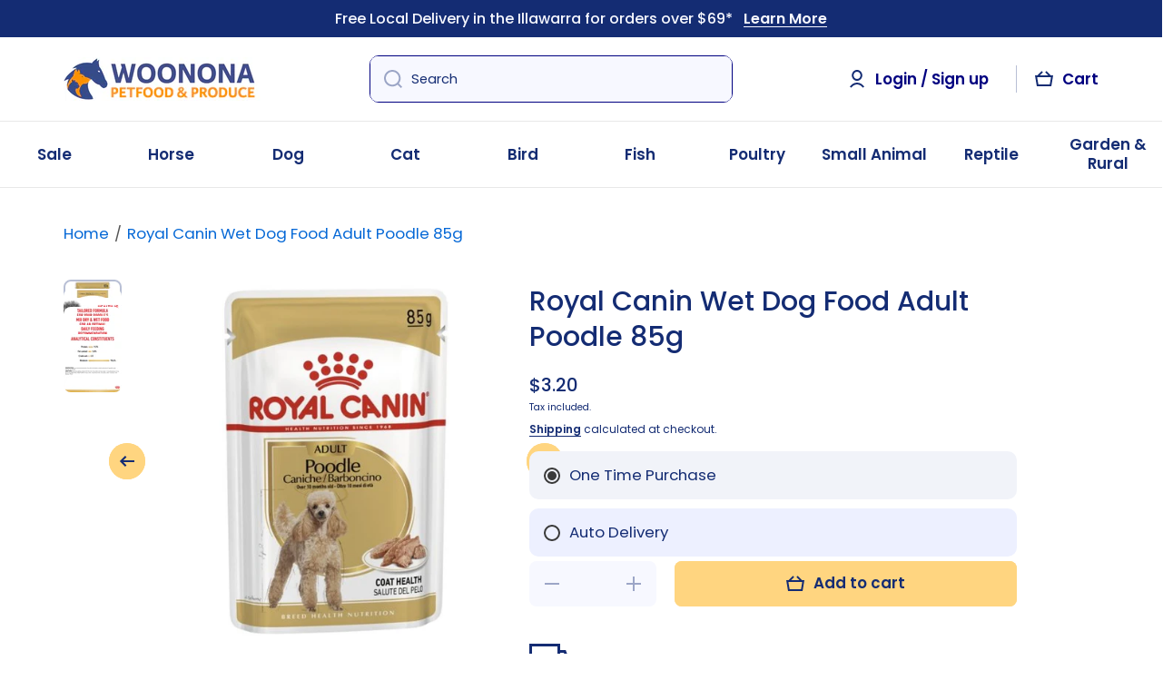

--- FILE ---
content_type: text/html; charset=utf-8
request_url: https://woononapetfoods.com.au/products/royal-canin-poodle-pouch-85g
body_size: 67876
content:
<!doctype html>
<html class="no-js" lang="en" data-role="main">
  <head>

    <meta name="facebook-domain-verification" content="r44mrzn7bbve1bp1nnee3qnrjboyaw" />
    <meta charset="utf-8">
    <meta http-equiv="X-UA-Compatible" content="IE=edge">
    <meta name="viewport" content="width=device-width,initial-scale=1">
    <meta name="theme-color" content="">
    <link rel="canonical" href="https://woononapetfoods.com.au/products/royal-canin-poodle-pouch-85g">
    <link rel="preconnect" href="https://cdn.shopify.com" crossorigin><link rel="icon" type="image/png" href="//woononapetfoods.com.au/cdn/shop/files/Woonona_Logo_Square_32x32.jpg?v=1628217284"><link rel="preconnect" href="https://fonts.shopifycdn.com" crossorigin><title>
      Royal Canin Wet Dog Food Adult Poodle 85g

    </title>

  <meta name="description" content="Royal Canin Poodle in Loaf Wet Dog Food – tailored nutrition for adult Poodles. Supports muscle tone, skin &amp; coat health, and satisfies even fussy eaters.">


    
      <meta name="description" content="Royal Canin Poodle in Loaf Wet Dog Food – tailored nutrition for adult Poodles. Supports muscle tone, skin &amp; coat health, and satisfies even fussy eaters.">
   


    

<meta property="og:site_name" content="Woonona Petfoods">
<meta property="og:url" content="https://woononapetfoods.com.au/products/royal-canin-poodle-pouch-85g">
<meta property="og:title" content="Royal Canin Wet Dog Food Adult Poodle 85g">
<meta property="og:type" content="product">
<meta property="og:description" content="Royal Canin Poodle in Loaf Wet Dog Food – tailored nutrition for adult Poodles. Supports muscle tone, skin &amp; coat health, and satisfies even fussy eaters."><meta property="og:image" content="http://woononapetfoods.com.au/cdn/shop/products/royal-canin-dog-wet-pouch-poodle-85g-382522.jpg?v=1752134408">
  <meta property="og:image:secure_url" content="https://woononapetfoods.com.au/cdn/shop/products/royal-canin-dog-wet-pouch-poodle-85g-382522.jpg?v=1752134408">
  <meta property="og:image:width" content="515">
  <meta property="og:image:height" content="515"><meta property="og:price:amount" content="3.20">
  <meta property="og:price:currency" content="AUD"><meta name="twitter:card" content="summary_large_image">
<meta name="twitter:title" content="Royal Canin Wet Dog Food Adult Poodle 85g">
<meta name="twitter:description" content="Royal Canin Poodle in Loaf Wet Dog Food – tailored nutrition for adult Poodles. Supports muscle tone, skin &amp; coat health, and satisfies even fussy eaters.">

    <script src="//woononapetfoods.com.au/cdn/shop/t/85/assets/constants.js?v=58251544750838685771754308331" defer="defer"></script>
    <script src="//woononapetfoods.com.au/cdn/shop/t/85/assets/pubsub.js?v=158357773527763999511754308331" defer="defer"></script>
    <script src="//woononapetfoods.com.au/cdn/shop/t/85/assets/global.js?v=167220221259492931341754308331" defer="defer"></script>
    
    <script>window.performance && window.performance.mark && window.performance.mark('shopify.content_for_header.start');</script><meta name="facebook-domain-verification" content="ttj9r1t6k6024ldzz8foudcbgpuknq">
<meta name="google-site-verification" content="7mpNs08CErScLM4zJjuT54La81NbGFO-yyF8VYI9WaI">
<meta id="shopify-digital-wallet" name="shopify-digital-wallet" content="/23299129424/digital_wallets/dialog">
<meta name="shopify-checkout-api-token" content="593d50fe86bbe46c58f8fe8e955fe3e9">
<meta id="in-context-paypal-metadata" data-shop-id="23299129424" data-venmo-supported="false" data-environment="production" data-locale="en_US" data-paypal-v4="true" data-currency="AUD">
<link rel="alternate" type="application/json+oembed" href="https://woononapetfoods.com.au/products/royal-canin-poodle-pouch-85g.oembed">
<script async="async" src="/checkouts/internal/preloads.js?locale=en-AU"></script>
<link rel="preconnect" href="https://shop.app" crossorigin="anonymous">
<script async="async" src="https://shop.app/checkouts/internal/preloads.js?locale=en-AU&shop_id=23299129424" crossorigin="anonymous"></script>
<script id="apple-pay-shop-capabilities" type="application/json">{"shopId":23299129424,"countryCode":"AU","currencyCode":"AUD","merchantCapabilities":["supports3DS"],"merchantId":"gid:\/\/shopify\/Shop\/23299129424","merchantName":"Woonona Petfoods","requiredBillingContactFields":["postalAddress","email","phone"],"requiredShippingContactFields":["postalAddress","email","phone"],"shippingType":"shipping","supportedNetworks":["visa","masterCard","amex","jcb"],"total":{"type":"pending","label":"Woonona Petfoods","amount":"1.00"},"shopifyPaymentsEnabled":true,"supportsSubscriptions":true}</script>
<script id="shopify-features" type="application/json">{"accessToken":"593d50fe86bbe46c58f8fe8e955fe3e9","betas":["rich-media-storefront-analytics"],"domain":"woononapetfoods.com.au","predictiveSearch":true,"shopId":23299129424,"locale":"en"}</script>
<script>var Shopify = Shopify || {};
Shopify.shop = "wonoona-petfood-produce.myshopify.com";
Shopify.locale = "en";
Shopify.currency = {"active":"AUD","rate":"1.0"};
Shopify.country = "AU";
Shopify.theme = {"name":"Megantic v2","id":152095359222,"schema_name":"Minion","schema_version":"3.0.0","theme_store_id":1571,"role":"main"};
Shopify.theme.handle = "null";
Shopify.theme.style = {"id":null,"handle":null};
Shopify.cdnHost = "woononapetfoods.com.au/cdn";
Shopify.routes = Shopify.routes || {};
Shopify.routes.root = "/";</script>
<script type="module">!function(o){(o.Shopify=o.Shopify||{}).modules=!0}(window);</script>
<script>!function(o){function n(){var o=[];function n(){o.push(Array.prototype.slice.apply(arguments))}return n.q=o,n}var t=o.Shopify=o.Shopify||{};t.loadFeatures=n(),t.autoloadFeatures=n()}(window);</script>
<script>
  window.ShopifyPay = window.ShopifyPay || {};
  window.ShopifyPay.apiHost = "shop.app\/pay";
  window.ShopifyPay.redirectState = null;
</script>
<script id="shop-js-analytics" type="application/json">{"pageType":"product"}</script>
<script defer="defer" async type="module" src="//woononapetfoods.com.au/cdn/shopifycloud/shop-js/modules/v2/client.init-shop-cart-sync_BT-GjEfc.en.esm.js"></script>
<script defer="defer" async type="module" src="//woononapetfoods.com.au/cdn/shopifycloud/shop-js/modules/v2/chunk.common_D58fp_Oc.esm.js"></script>
<script defer="defer" async type="module" src="//woononapetfoods.com.au/cdn/shopifycloud/shop-js/modules/v2/chunk.modal_xMitdFEc.esm.js"></script>
<script type="module">
  await import("//woononapetfoods.com.au/cdn/shopifycloud/shop-js/modules/v2/client.init-shop-cart-sync_BT-GjEfc.en.esm.js");
await import("//woononapetfoods.com.au/cdn/shopifycloud/shop-js/modules/v2/chunk.common_D58fp_Oc.esm.js");
await import("//woononapetfoods.com.au/cdn/shopifycloud/shop-js/modules/v2/chunk.modal_xMitdFEc.esm.js");

  window.Shopify.SignInWithShop?.initShopCartSync?.({"fedCMEnabled":true,"windoidEnabled":true});

</script>
<script>
  window.Shopify = window.Shopify || {};
  if (!window.Shopify.featureAssets) window.Shopify.featureAssets = {};
  window.Shopify.featureAssets['shop-js'] = {"shop-cart-sync":["modules/v2/client.shop-cart-sync_DZOKe7Ll.en.esm.js","modules/v2/chunk.common_D58fp_Oc.esm.js","modules/v2/chunk.modal_xMitdFEc.esm.js"],"init-fed-cm":["modules/v2/client.init-fed-cm_B6oLuCjv.en.esm.js","modules/v2/chunk.common_D58fp_Oc.esm.js","modules/v2/chunk.modal_xMitdFEc.esm.js"],"shop-cash-offers":["modules/v2/client.shop-cash-offers_D2sdYoxE.en.esm.js","modules/v2/chunk.common_D58fp_Oc.esm.js","modules/v2/chunk.modal_xMitdFEc.esm.js"],"shop-login-button":["modules/v2/client.shop-login-button_QeVjl5Y3.en.esm.js","modules/v2/chunk.common_D58fp_Oc.esm.js","modules/v2/chunk.modal_xMitdFEc.esm.js"],"pay-button":["modules/v2/client.pay-button_DXTOsIq6.en.esm.js","modules/v2/chunk.common_D58fp_Oc.esm.js","modules/v2/chunk.modal_xMitdFEc.esm.js"],"shop-button":["modules/v2/client.shop-button_DQZHx9pm.en.esm.js","modules/v2/chunk.common_D58fp_Oc.esm.js","modules/v2/chunk.modal_xMitdFEc.esm.js"],"avatar":["modules/v2/client.avatar_BTnouDA3.en.esm.js"],"init-windoid":["modules/v2/client.init-windoid_CR1B-cfM.en.esm.js","modules/v2/chunk.common_D58fp_Oc.esm.js","modules/v2/chunk.modal_xMitdFEc.esm.js"],"init-shop-for-new-customer-accounts":["modules/v2/client.init-shop-for-new-customer-accounts_C_vY_xzh.en.esm.js","modules/v2/client.shop-login-button_QeVjl5Y3.en.esm.js","modules/v2/chunk.common_D58fp_Oc.esm.js","modules/v2/chunk.modal_xMitdFEc.esm.js"],"init-shop-email-lookup-coordinator":["modules/v2/client.init-shop-email-lookup-coordinator_BI7n9ZSv.en.esm.js","modules/v2/chunk.common_D58fp_Oc.esm.js","modules/v2/chunk.modal_xMitdFEc.esm.js"],"init-shop-cart-sync":["modules/v2/client.init-shop-cart-sync_BT-GjEfc.en.esm.js","modules/v2/chunk.common_D58fp_Oc.esm.js","modules/v2/chunk.modal_xMitdFEc.esm.js"],"shop-toast-manager":["modules/v2/client.shop-toast-manager_DiYdP3xc.en.esm.js","modules/v2/chunk.common_D58fp_Oc.esm.js","modules/v2/chunk.modal_xMitdFEc.esm.js"],"init-customer-accounts":["modules/v2/client.init-customer-accounts_D9ZNqS-Q.en.esm.js","modules/v2/client.shop-login-button_QeVjl5Y3.en.esm.js","modules/v2/chunk.common_D58fp_Oc.esm.js","modules/v2/chunk.modal_xMitdFEc.esm.js"],"init-customer-accounts-sign-up":["modules/v2/client.init-customer-accounts-sign-up_iGw4briv.en.esm.js","modules/v2/client.shop-login-button_QeVjl5Y3.en.esm.js","modules/v2/chunk.common_D58fp_Oc.esm.js","modules/v2/chunk.modal_xMitdFEc.esm.js"],"shop-follow-button":["modules/v2/client.shop-follow-button_CqMgW2wH.en.esm.js","modules/v2/chunk.common_D58fp_Oc.esm.js","modules/v2/chunk.modal_xMitdFEc.esm.js"],"checkout-modal":["modules/v2/client.checkout-modal_xHeaAweL.en.esm.js","modules/v2/chunk.common_D58fp_Oc.esm.js","modules/v2/chunk.modal_xMitdFEc.esm.js"],"shop-login":["modules/v2/client.shop-login_D91U-Q7h.en.esm.js","modules/v2/chunk.common_D58fp_Oc.esm.js","modules/v2/chunk.modal_xMitdFEc.esm.js"],"lead-capture":["modules/v2/client.lead-capture_BJmE1dJe.en.esm.js","modules/v2/chunk.common_D58fp_Oc.esm.js","modules/v2/chunk.modal_xMitdFEc.esm.js"],"payment-terms":["modules/v2/client.payment-terms_Ci9AEqFq.en.esm.js","modules/v2/chunk.common_D58fp_Oc.esm.js","modules/v2/chunk.modal_xMitdFEc.esm.js"]};
</script>
<script>(function() {
  var isLoaded = false;
  function asyncLoad() {
    if (isLoaded) return;
    isLoaded = true;
    var urls = ["https:\/\/ecommplugins-scripts.trustpilot.com\/v2.1\/js\/header.min.js?settings=eyJrZXkiOiIwdkNUYkhLYkhndDBaOHNlIiwicyI6Im5vbmUifQ==\u0026v=2.5\u0026shop=wonoona-petfood-produce.myshopify.com","https:\/\/ecommplugins-trustboxsettings.trustpilot.com\/wonoona-petfood-produce.myshopify.com.js?settings=1638309616537\u0026shop=wonoona-petfood-produce.myshopify.com","https:\/\/sbzstag.cirkleinc.com\/?shop=wonoona-petfood-produce.myshopify.com","\/\/cdn.shopify.com\/proxy\/08c9a16b5865335aaac096b8d96f80f7c84bcd71d79b7baf60384936b54c7fcd\/api.goaffpro.com\/loader.js?shop=wonoona-petfood-produce.myshopify.com\u0026sp-cache-control=cHVibGljLCBtYXgtYWdlPTkwMA"];
    for (var i = 0; i < urls.length; i++) {
      var s = document.createElement('script');
      s.type = 'text/javascript';
      s.async = true;
      s.src = urls[i];
      var x = document.getElementsByTagName('script')[0];
      x.parentNode.insertBefore(s, x);
    }
  };
  if(window.attachEvent) {
    window.attachEvent('onload', asyncLoad);
  } else {
    window.addEventListener('load', asyncLoad, false);
  }
})();</script>
<script id="__st">var __st={"a":23299129424,"offset":39600,"reqid":"c1ce33fa-922a-4e25-943c-e8ded7c12137-1769038549","pageurl":"woononapetfoods.com.au\/products\/royal-canin-poodle-pouch-85g","u":"def5e4ae6ec3","p":"product","rtyp":"product","rid":3645847273552};</script>
<script>window.ShopifyPaypalV4VisibilityTracking = true;</script>
<script id="captcha-bootstrap">!function(){'use strict';const t='contact',e='account',n='new_comment',o=[[t,t],['blogs',n],['comments',n],[t,'customer']],c=[[e,'customer_login'],[e,'guest_login'],[e,'recover_customer_password'],[e,'create_customer']],r=t=>t.map((([t,e])=>`form[action*='/${t}']:not([data-nocaptcha='true']) input[name='form_type'][value='${e}']`)).join(','),a=t=>()=>t?[...document.querySelectorAll(t)].map((t=>t.form)):[];function s(){const t=[...o],e=r(t);return a(e)}const i='password',u='form_key',d=['recaptcha-v3-token','g-recaptcha-response','h-captcha-response',i],f=()=>{try{return window.sessionStorage}catch{return}},m='__shopify_v',_=t=>t.elements[u];function p(t,e,n=!1){try{const o=window.sessionStorage,c=JSON.parse(o.getItem(e)),{data:r}=function(t){const{data:e,action:n}=t;return t[m]||n?{data:e,action:n}:{data:t,action:n}}(c);for(const[e,n]of Object.entries(r))t.elements[e]&&(t.elements[e].value=n);n&&o.removeItem(e)}catch(o){console.error('form repopulation failed',{error:o})}}const l='form_type',E='cptcha';function T(t){t.dataset[E]=!0}const w=window,h=w.document,L='Shopify',v='ce_forms',y='captcha';let A=!1;((t,e)=>{const n=(g='f06e6c50-85a8-45c8-87d0-21a2b65856fe',I='https://cdn.shopify.com/shopifycloud/storefront-forms-hcaptcha/ce_storefront_forms_captcha_hcaptcha.v1.5.2.iife.js',D={infoText:'Protected by hCaptcha',privacyText:'Privacy',termsText:'Terms'},(t,e,n)=>{const o=w[L][v],c=o.bindForm;if(c)return c(t,g,e,D).then(n);var r;o.q.push([[t,g,e,D],n]),r=I,A||(h.body.append(Object.assign(h.createElement('script'),{id:'captcha-provider',async:!0,src:r})),A=!0)});var g,I,D;w[L]=w[L]||{},w[L][v]=w[L][v]||{},w[L][v].q=[],w[L][y]=w[L][y]||{},w[L][y].protect=function(t,e){n(t,void 0,e),T(t)},Object.freeze(w[L][y]),function(t,e,n,w,h,L){const[v,y,A,g]=function(t,e,n){const i=e?o:[],u=t?c:[],d=[...i,...u],f=r(d),m=r(i),_=r(d.filter((([t,e])=>n.includes(e))));return[a(f),a(m),a(_),s()]}(w,h,L),I=t=>{const e=t.target;return e instanceof HTMLFormElement?e:e&&e.form},D=t=>v().includes(t);t.addEventListener('submit',(t=>{const e=I(t);if(!e)return;const n=D(e)&&!e.dataset.hcaptchaBound&&!e.dataset.recaptchaBound,o=_(e),c=g().includes(e)&&(!o||!o.value);(n||c)&&t.preventDefault(),c&&!n&&(function(t){try{if(!f())return;!function(t){const e=f();if(!e)return;const n=_(t);if(!n)return;const o=n.value;o&&e.removeItem(o)}(t);const e=Array.from(Array(32),(()=>Math.random().toString(36)[2])).join('');!function(t,e){_(t)||t.append(Object.assign(document.createElement('input'),{type:'hidden',name:u})),t.elements[u].value=e}(t,e),function(t,e){const n=f();if(!n)return;const o=[...t.querySelectorAll(`input[type='${i}']`)].map((({name:t})=>t)),c=[...d,...o],r={};for(const[a,s]of new FormData(t).entries())c.includes(a)||(r[a]=s);n.setItem(e,JSON.stringify({[m]:1,action:t.action,data:r}))}(t,e)}catch(e){console.error('failed to persist form',e)}}(e),e.submit())}));const S=(t,e)=>{t&&!t.dataset[E]&&(n(t,e.some((e=>e===t))),T(t))};for(const o of['focusin','change'])t.addEventListener(o,(t=>{const e=I(t);D(e)&&S(e,y())}));const B=e.get('form_key'),M=e.get(l),P=B&&M;t.addEventListener('DOMContentLoaded',(()=>{const t=y();if(P)for(const e of t)e.elements[l].value===M&&p(e,B);[...new Set([...A(),...v().filter((t=>'true'===t.dataset.shopifyCaptcha))])].forEach((e=>S(e,t)))}))}(h,new URLSearchParams(w.location.search),n,t,e,['guest_login'])})(!1,!0)}();</script>
<script integrity="sha256-4kQ18oKyAcykRKYeNunJcIwy7WH5gtpwJnB7kiuLZ1E=" data-source-attribution="shopify.loadfeatures" defer="defer" src="//woononapetfoods.com.au/cdn/shopifycloud/storefront/assets/storefront/load_feature-a0a9edcb.js" crossorigin="anonymous"></script>
<script crossorigin="anonymous" defer="defer" src="//woononapetfoods.com.au/cdn/shopifycloud/storefront/assets/shopify_pay/storefront-65b4c6d7.js?v=20250812"></script>
<script data-source-attribution="shopify.dynamic_checkout.dynamic.init">var Shopify=Shopify||{};Shopify.PaymentButton=Shopify.PaymentButton||{isStorefrontPortableWallets:!0,init:function(){window.Shopify.PaymentButton.init=function(){};var t=document.createElement("script");t.src="https://woononapetfoods.com.au/cdn/shopifycloud/portable-wallets/latest/portable-wallets.en.js",t.type="module",document.head.appendChild(t)}};
</script>
<script data-source-attribution="shopify.dynamic_checkout.buyer_consent">
  function portableWalletsHideBuyerConsent(e){var t=document.getElementById("shopify-buyer-consent"),n=document.getElementById("shopify-subscription-policy-button");t&&n&&(t.classList.add("hidden"),t.setAttribute("aria-hidden","true"),n.removeEventListener("click",e))}function portableWalletsShowBuyerConsent(e){var t=document.getElementById("shopify-buyer-consent"),n=document.getElementById("shopify-subscription-policy-button");t&&n&&(t.classList.remove("hidden"),t.removeAttribute("aria-hidden"),n.addEventListener("click",e))}window.Shopify?.PaymentButton&&(window.Shopify.PaymentButton.hideBuyerConsent=portableWalletsHideBuyerConsent,window.Shopify.PaymentButton.showBuyerConsent=portableWalletsShowBuyerConsent);
</script>
<script data-source-attribution="shopify.dynamic_checkout.cart.bootstrap">document.addEventListener("DOMContentLoaded",(function(){function t(){return document.querySelector("shopify-accelerated-checkout-cart, shopify-accelerated-checkout")}if(t())Shopify.PaymentButton.init();else{new MutationObserver((function(e,n){t()&&(Shopify.PaymentButton.init(),n.disconnect())})).observe(document.body,{childList:!0,subtree:!0})}}));
</script>
<link id="shopify-accelerated-checkout-styles" rel="stylesheet" media="screen" href="https://woononapetfoods.com.au/cdn/shopifycloud/portable-wallets/latest/accelerated-checkout-backwards-compat.css" crossorigin="anonymous">
<style id="shopify-accelerated-checkout-cart">
        #shopify-buyer-consent {
  margin-top: 1em;
  display: inline-block;
  width: 100%;
}

#shopify-buyer-consent.hidden {
  display: none;
}

#shopify-subscription-policy-button {
  background: none;
  border: none;
  padding: 0;
  text-decoration: underline;
  font-size: inherit;
  cursor: pointer;
}

#shopify-subscription-policy-button::before {
  box-shadow: none;
}

      </style>
<script id="sections-script" data-sections="main-product" defer="defer" src="//woononapetfoods.com.au/cdn/shop/t/85/compiled_assets/scripts.js?v=38878"></script>
<script>window.performance && window.performance.mark && window.performance.mark('shopify.content_for_header.end');</script>

    
    <style data-shopify>    
      @font-face {
  font-family: Poppins;
  font-weight: 400;
  font-style: normal;
  font-display: swap;
  src: url("//woononapetfoods.com.au/cdn/fonts/poppins/poppins_n4.0ba78fa5af9b0e1a374041b3ceaadf0a43b41362.woff2") format("woff2"),
       url("//woononapetfoods.com.au/cdn/fonts/poppins/poppins_n4.214741a72ff2596839fc9760ee7a770386cf16ca.woff") format("woff");
}

@font-face {
  font-family: Poppins;
  font-weight: 600;
  font-style: normal;
  font-display: swap;
  src: url("//woononapetfoods.com.au/cdn/fonts/poppins/poppins_n6.aa29d4918bc243723d56b59572e18228ed0786f6.woff2") format("woff2"),
       url("//woononapetfoods.com.au/cdn/fonts/poppins/poppins_n6.5f815d845fe073750885d5b7e619ee00e8111208.woff") format("woff");
}

@font-face {
  font-family: Poppins;
  font-weight: 400;
  font-style: italic;
  font-display: swap;
  src: url("//woononapetfoods.com.au/cdn/fonts/poppins/poppins_i4.846ad1e22474f856bd6b81ba4585a60799a9f5d2.woff2") format("woff2"),
       url("//woononapetfoods.com.au/cdn/fonts/poppins/poppins_i4.56b43284e8b52fc64c1fd271f289a39e8477e9ec.woff") format("woff");
}

      @font-face {
  font-family: Poppins;
  font-weight: 600;
  font-style: italic;
  font-display: swap;
  src: url("//woononapetfoods.com.au/cdn/fonts/poppins/poppins_i6.bb8044d6203f492888d626dafda3c2999253e8e9.woff2") format("woff2"),
       url("//woononapetfoods.com.au/cdn/fonts/poppins/poppins_i6.e233dec1a61b1e7dead9f920159eda42280a02c3.woff") format("woff");
}

      @font-face {
  font-family: Poppins;
  font-weight: 500;
  font-style: normal;
  font-display: swap;
  src: url("//woononapetfoods.com.au/cdn/fonts/poppins/poppins_n5.ad5b4b72b59a00358afc706450c864c3c8323842.woff2") format("woff2"),
       url("//woononapetfoods.com.au/cdn/fonts/poppins/poppins_n5.33757fdf985af2d24b32fcd84c9a09224d4b2c39.woff") format("woff");
}

    
      :root {
    	--duration-short: .2s;
        --duration-medium: .3s;
    	--duration-large: .5s;
    	--animation-bezier: ease;
    	--zoom-animation-bezier: cubic-bezier(.15,.75,.5,1);
    
        --animation-type: cubic-bezier(0, 0, 0.3, 1);
        --animation-time: .5s;

        --product-thumbnail_move-up: 0.35s;
        --product-thumbnail_move-up_type: linear;
        --product-thumbnail-button_opacity_hover: 0.15s;
        --product-thumbnail-button_opacity_over: 0.3s;
        --product-thumbnail-button_opacity_type: linear;
        --product-thumbnail-button_move: 0.35s;
        --product-thumbnail-button_move_type: linear;

        --font-heading-family: Poppins, sans-serif;
        --font-heading-style: normal;
        --font-heading-weight: 500;
    
        --font-body-family: Poppins, sans-serif;
        --font-body-style: normal;
        --font-body-weight: 400;
    	--font-body-bold-weight: 600;
    	--font-button-weight: 600;
    
    	--font-heading-scale: 1.0;
        --font-body-scale: 1.05;
    
        --font-body-size: calc(16px * var(--font-body-scale));
        --font-body-line-height: 130%;
        --font-body2-size: calc(14px * var(--font-body-scale));
        --font-body2-line-height: 130%;
        --font-body3-size: calc(12px * var(--font-body-scale));
        --font-body3-line-height: 130%;
        --font-body4-size: calc(10px * var(--font-body-scale));
        --font-body4-line-height: 130%;

        --color-body-background: #ffffff;
        --color-secondary-background: #f6f7fa;
      	--color-section-background: var(--color-secondary-background);--color-simple-dropdown: #ffffff;
    	--color-vertical-menu-dropdown: #ffffff;

        --color-base:#142c73;
    	--color-base-rgb: 20, 44, 115;
        --color-accent:#ffd580;
        --color-subheading: var(--color-accent);
        --color-text-link:#0568d6;

        --color-price: #142c73;
        --color-old-price: #d20404;
        --color-lines-borders: rgba(20, 44, 115, 0.3);
        --color-input-background: #f7f8ff;
        --color-input-text: #142c73;
        --color-input-background-active: var(--color-body-background);
        --opacity-icons: 0.4;

    	--mobile-focus-color: rgba(20, 44, 115, 0.04);

    	--shadow: 0px 4px 20px rgba(22, 19, 69, 0.13);--auto-text-color-button-light:#ffffff;
    	--auto-text-color-button-dark:var(--color-base);
    	--auto-input-color-active-border-light: rgba(255,255,255,0.3);
    	--auto-input-color-active-border-dark:rgba(var(--color-base-rgb),0.3);--auto-text-color-input-light:#ffffff;
    	--auto-text-color-input-dark:var(--color-input-text);--auto-text-color-accent: 
var(--color-base)
;--auto-text-color--with-base-color: #ffffff;--radius: 8px;
    	--radius-input: 8px;
    	--radius-button: 8px;
    	--radius-badge:3px;
    	--radius-checkbox:4px;
        --radius-menu: 8px;

        --color-badge-1:#d20404;--color-badge-1-text: var(--auto-text-color-button-light);--color-badge-2:#ef6c00;--color-badge-2-text: var(--auto-text-color-button-light);--color-badge-3:#142c73;--color-badge-3-text: var(--auto-text-color-button-light);--color-free-delivery-bar: #99D5CF;
      
    	--color-error: #d20404;
    
        --form_field-height: 50px;
        
        --page-width: 1300px;
        --page-padding: 20px;
        --page-padding-tablet: 20px;
        --page-padding-phone: 20px;

        --sections-top-spacing:100px;
    	--sections-top-spacing-mobile:80px;
		--sections-top-spacing--medium:80px;
    	--sections-top-spacing--medium-mobile:60px;
		--sections-top-spacing--small:40px;
    	--sections-top-spacing--small-mobile:40px;

        --padding1: 10px;
        --padding2: 20px;
        --padding3: 30px;
        --padding4: 40px;
    	--padding5: 60px;
        --padding-auto: 20px;
      }

      *,
      *::before,
      *::after {
      	box-sizing: border-box;
      }
      html {
        box-sizing: border-box;
        height: 100%;
     	-webkit-tap-highlight-color: transparent;
    	scroll-behavior: smooth;
      }
      body {
        display: grid;
        grid-template-rows: auto auto 1fr auto;
        grid-template-columns: 100%;
        min-height: 100%;
        margin: 0;
        font-size: var(--font-body-size);
        line-height: var(--font-body-line-height);
        color: var(--color-base);
    	background: var(--color-body-background);
        font-family: var(--font-body-family);
        font-style: var(--font-body-style);
        font-weight: var(--font-body-weight);
        -webkit-text-size-adjust: none;
    	text-size-adjust: none;
    	overflow-x: hidden;
      }.btn,
      .btn-color{
        --background: var(--color-accent);--color: var(--auto-text-color-button-dark);
    	--fill: var(--auto-text-color-button-dark);}.btn--secondary{
        --background: var(--color-base);--color: var(--auto-text-color-button-light);
    	--fill: var(--auto-text-color-button-light);}.btn.checkout-button-color,
      .btn.product-form__submit,
      .btn.btn--add-to-cart{
        --background: #ffd580;--color: var(--auto-text-color-button-dark);
    	--fill: var(--auto-text-color-button-dark);}.btn.btn-quickview-color{
        --background: #FFFFFF;--color: var(--auto-text-color-button-dark);
    	--fill: var(--auto-text-color-button-dark);}

      
    
    .visually-hidden {
      position: absolute!important;
      overflow: hidden;
      margin: -1px;
      border: 0;
      clip: rect(0 0 0 0);
      word-wrap: normal!important;
    }
    .visually-hidden:not(:focus),
    .visually-hidden:not(:focus-visible){
      width: 1px;
      height: 1px;
      padding: 0;
    }
    .announcement-bar{
      opacity:0;
    }
    .popup-modal{
      display: none;
    }</style>

    <link href="//woononapetfoods.com.au/cdn/shop/t/85/assets/base.css?v=155018156379617716371757659980" rel="stylesheet" type="text/css" media="all" />
    <script src="//woononapetfoods.com.au/cdn/shop/t/85/assets/variant-switcher.js?v=84335484447819362251760505394" type="text/javascript"></script>
    
<link rel="preload" as="font" href="//woononapetfoods.com.au/cdn/fonts/poppins/poppins_n4.0ba78fa5af9b0e1a374041b3ceaadf0a43b41362.woff2" type="font/woff2" crossorigin><link rel="preload" as="font" href="//woononapetfoods.com.au/cdn/fonts/poppins/poppins_n5.ad5b4b72b59a00358afc706450c864c3c8323842.woff2" type="font/woff2" crossorigin><link rel="stylesheet" href="//woononapetfoods.com.au/cdn/shop/t/85/assets/component-predictive-search.css?v=56809426218578757611754308331" media="print" onload="this.media='all'"><script>
      document.documentElement.className = document.documentElement.className.replace('no-js', 'js');
      if (Shopify.designMode) {
        document.documentElement.classList.add('shopify-design-mode');
      }
      document.addEventListener("DOMContentLoaded", function(event) {
        document.documentElement.classList.add('dom-loaded');
        setTimeout(function(){document.querySelector('footer').classList.add('footer-loaded')}, 700);
      });
    </script>
  	<!-- Facebook Pixel Code -->
		<script>
		!function(f,b,e,v,n,t,s)
		{if(f.fbq)return;n=f.fbq=function(){n.callMethod?
		n.callMethod.apply(n,arguments):n.queue.push(arguments)};
		if(!f._fbq)f._fbq=n;n.push=n;n.loaded=!0;n.version='2.0';
		n.queue=[];t=b.createElement(e);t.async=!0;
		t.src=v;s=b.getElementsByTagName(e)[0];
		s.parentNode.insertBefore(t,s)}(window, document,'script',
		'https://connect.facebook.net/en_US/fbevents.js');
		fbq('init', '366427305128643');
		fbq('track', 'PageView');
		</script>
		<noscript><img height="1" width="1" style="display:none"
		src="https://www.facebook.com/tr?id=366427305128643&ev=PageView&noscript=1"
		/></noscript>
	<!-- End Facebook Pixel Code -->
  		<script src="https://unpkg.com/vue@next"></script>
  		<script type="module">
  			import Vue from 'https://cdn.jsdelivr.net/npm/vue@2.6.14/dist/vue.esm.browser.js'
		</script>
  <!-- BEGIN app block: shopify://apps/klaviyo-email-marketing-sms/blocks/klaviyo-onsite-embed/2632fe16-c075-4321-a88b-50b567f42507 -->












  <script async src="https://static.klaviyo.com/onsite/js/X9VR28/klaviyo.js?company_id=X9VR28"></script>
  <script>!function(){if(!window.klaviyo){window._klOnsite=window._klOnsite||[];try{window.klaviyo=new Proxy({},{get:function(n,i){return"push"===i?function(){var n;(n=window._klOnsite).push.apply(n,arguments)}:function(){for(var n=arguments.length,o=new Array(n),w=0;w<n;w++)o[w]=arguments[w];var t="function"==typeof o[o.length-1]?o.pop():void 0,e=new Promise((function(n){window._klOnsite.push([i].concat(o,[function(i){t&&t(i),n(i)}]))}));return e}}})}catch(n){window.klaviyo=window.klaviyo||[],window.klaviyo.push=function(){var n;(n=window._klOnsite).push.apply(n,arguments)}}}}();</script>

  
    <script id="viewed_product">
      if (item == null) {
        var _learnq = _learnq || [];

        var MetafieldReviews = null
        var MetafieldYotpoRating = null
        var MetafieldYotpoCount = null
        var MetafieldLooxRating = null
        var MetafieldLooxCount = null
        var okendoProduct = null
        var okendoProductReviewCount = null
        var okendoProductReviewAverageValue = null
        try {
          // The following fields are used for Customer Hub recently viewed in order to add reviews.
          // This information is not part of __kla_viewed. Instead, it is part of __kla_viewed_reviewed_items
          MetafieldReviews = {"rating":{"scale_min":"1.0","scale_max":"5.0","value":"5.0"},"rating_count":1};
          MetafieldYotpoRating = null
          MetafieldYotpoCount = null
          MetafieldLooxRating = null
          MetafieldLooxCount = null

          okendoProduct = null
          // If the okendo metafield is not legacy, it will error, which then requires the new json formatted data
          if (okendoProduct && 'error' in okendoProduct) {
            okendoProduct = null
          }
          okendoProductReviewCount = okendoProduct ? okendoProduct.reviewCount : null
          okendoProductReviewAverageValue = okendoProduct ? okendoProduct.reviewAverageValue : null
        } catch (error) {
          console.error('Error in Klaviyo onsite reviews tracking:', error);
        }

        var item = {
          Name: "Royal Canin Wet Dog Food Adult Poodle 85g",
          ProductID: 3645847273552,
          Categories: ["Best Sellers - Dog","Black Friday 2025","Boxing Day 20%","Chicken Dog Food","Discounted Pet Supplies","Dog Food","Dog Products","Dog Supplies","Get All Your Pet Products At Woonona Petfoods","New","Pate Dog Food","Pet Food","Pet Health Supplies","Poodle Dog Food","Pouch Dog Food","Royal Canin","Royal Canin Dog Food","Royal Canin Wet Dog Food","Wet Dog Food","What's New - Dog"],
          ImageURL: "https://woononapetfoods.com.au/cdn/shop/products/royal-canin-dog-wet-pouch-poodle-85g-382522_grande.jpg?v=1752134408",
          URL: "https://woononapetfoods.com.au/products/royal-canin-poodle-pouch-85g",
          Brand: "Royal Canin",
          Price: "$3.20",
          Value: "3.20",
          CompareAtPrice: "$0.00"
        };
        _learnq.push(['track', 'Viewed Product', item]);
        _learnq.push(['trackViewedItem', {
          Title: item.Name,
          ItemId: item.ProductID,
          Categories: item.Categories,
          ImageUrl: item.ImageURL,
          Url: item.URL,
          Metadata: {
            Brand: item.Brand,
            Price: item.Price,
            Value: item.Value,
            CompareAtPrice: item.CompareAtPrice
          },
          metafields:{
            reviews: MetafieldReviews,
            yotpo:{
              rating: MetafieldYotpoRating,
              count: MetafieldYotpoCount,
            },
            loox:{
              rating: MetafieldLooxRating,
              count: MetafieldLooxCount,
            },
            okendo: {
              rating: okendoProductReviewAverageValue,
              count: okendoProductReviewCount,
            }
          }
        }]);
      }
    </script>
  




  <script>
    window.klaviyoReviewsProductDesignMode = false
  </script>







<!-- END app block --><!-- BEGIN app block: shopify://apps/judge-me-reviews/blocks/judgeme_core/61ccd3b1-a9f2-4160-9fe9-4fec8413e5d8 --><!-- Start of Judge.me Core -->






<link rel="dns-prefetch" href="https://cdnwidget.judge.me">
<link rel="dns-prefetch" href="https://cdn.judge.me">
<link rel="dns-prefetch" href="https://cdn1.judge.me">
<link rel="dns-prefetch" href="https://api.judge.me">

<script data-cfasync='false' class='jdgm-settings-script'>window.jdgmSettings={"pagination":5,"disable_web_reviews":false,"badge_no_review_text":"No reviews","badge_n_reviews_text":"{{ n }} review/reviews","badge_star_color":"#3C4A8B","hide_badge_preview_if_no_reviews":true,"badge_hide_text":false,"enforce_center_preview_badge":false,"widget_title":"Customer Reviews","widget_open_form_text":"Write a review","widget_close_form_text":"Cancel review","widget_refresh_page_text":"Refresh page","widget_summary_text":"Based on {{ number_of_reviews }} review/reviews","widget_no_review_text":"Be the first to write a review","widget_name_field_text":"Display name","widget_verified_name_field_text":"Verified Name (public)","widget_name_placeholder_text":"Display name","widget_required_field_error_text":"This field is required.","widget_email_field_text":"Email address","widget_verified_email_field_text":"Verified Email (private, can not be edited)","widget_email_placeholder_text":"Your email address","widget_email_field_error_text":"Please enter a valid email address.","widget_rating_field_text":"Rating","widget_review_title_field_text":"Review Title","widget_review_title_placeholder_text":"Give your review a title","widget_review_body_field_text":"Review content","widget_review_body_placeholder_text":"Start writing here...","widget_pictures_field_text":"Picture/Video (optional)","widget_submit_review_text":"Submit Review","widget_submit_verified_review_text":"Submit Verified Review","widget_submit_success_msg_with_auto_publish":"Thank you! Please refresh the page in a few moments to see your review. You can remove or edit your review by logging into \u003ca href='https://judge.me/login' target='_blank' rel='nofollow noopener'\u003eJudge.me\u003c/a\u003e","widget_submit_success_msg_no_auto_publish":"Thank you! Your review will be published as soon as it is approved by the shop admin. You can remove or edit your review by logging into \u003ca href='https://judge.me/login' target='_blank' rel='nofollow noopener'\u003eJudge.me\u003c/a\u003e","widget_show_default_reviews_out_of_total_text":"Showing {{ n_reviews_shown }} out of {{ n_reviews }} reviews.","widget_show_all_link_text":"Show all","widget_show_less_link_text":"Show less","widget_author_said_text":"{{ reviewer_name }} said:","widget_days_text":"{{ n }} days ago","widget_weeks_text":"{{ n }} week/weeks ago","widget_months_text":"{{ n }} month/months ago","widget_years_text":"{{ n }} year/years ago","widget_yesterday_text":"Yesterday","widget_today_text":"Today","widget_replied_text":"\u003e\u003e {{ shop_name }} replied:","widget_read_more_text":"Read more","widget_reviewer_name_as_initial":"","widget_rating_filter_color":"#3C4A8B","widget_rating_filter_see_all_text":"See all reviews","widget_sorting_most_recent_text":"Most Recent","widget_sorting_highest_rating_text":"Highest Rating","widget_sorting_lowest_rating_text":"Lowest Rating","widget_sorting_with_pictures_text":"Only Pictures","widget_sorting_most_helpful_text":"Most Helpful","widget_open_question_form_text":"Ask a question","widget_reviews_subtab_text":"Reviews","widget_questions_subtab_text":"Questions","widget_question_label_text":"Question","widget_answer_label_text":"Answer","widget_question_placeholder_text":"Write your question here","widget_submit_question_text":"Submit Question","widget_question_submit_success_text":"Thank you for your question! We will notify you once it gets answered.","widget_star_color":"#3C4A8B","verified_badge_text":"Verified","verified_badge_bg_color":"#3C4A8B","verified_badge_text_color":"","verified_badge_placement":"left-of-reviewer-name","widget_review_max_height":"","widget_hide_border":false,"widget_social_share":false,"widget_thumb":false,"widget_review_location_show":false,"widget_location_format":"country_iso_code","all_reviews_include_out_of_store_products":true,"all_reviews_out_of_store_text":"(out of store)","all_reviews_pagination":100,"all_reviews_product_name_prefix_text":"about","enable_review_pictures":false,"enable_question_anwser":false,"widget_theme":"","review_date_format":"dd/mm/yy","default_sort_method":"most-recent","widget_product_reviews_subtab_text":"Product Reviews","widget_shop_reviews_subtab_text":"Shop Reviews","widget_other_products_reviews_text":"Reviews for other products","widget_store_reviews_subtab_text":"Store reviews","widget_no_store_reviews_text":"This store hasn't received any reviews yet","widget_web_restriction_product_reviews_text":"This product hasn't received any reviews yet","widget_no_items_text":"No items found","widget_show_more_text":"Show more","widget_write_a_store_review_text":"Write a Store Review","widget_other_languages_heading":"Reviews in Other Languages","widget_translate_review_text":"Translate review to {{ language }}","widget_translating_review_text":"Translating...","widget_show_original_translation_text":"Show original ({{ language }})","widget_translate_review_failed_text":"Review couldn't be translated.","widget_translate_review_retry_text":"Retry","widget_translate_review_try_again_later_text":"Try again later","show_product_url_for_grouped_product":false,"widget_sorting_pictures_first_text":"Pictures First","show_pictures_on_all_rev_page_mobile":false,"show_pictures_on_all_rev_page_desktop":false,"floating_tab_hide_mobile_install_preference":false,"floating_tab_button_name":"★ Reviews","floating_tab_title":"Let customers speak for us","floating_tab_button_color":"","floating_tab_button_background_color":"","floating_tab_url":"","floating_tab_url_enabled":false,"floating_tab_tab_style":"text","all_reviews_text_badge_text":"Customers rate us {{ shop.metafields.judgeme.all_reviews_rating | round: 1 }}/5 based on {{ shop.metafields.judgeme.all_reviews_count }} reviews.","all_reviews_text_badge_text_branded_style":"{{ shop.metafields.judgeme.all_reviews_rating | round: 1 }} out of 5 stars based on {{ shop.metafields.judgeme.all_reviews_count }} reviews","is_all_reviews_text_badge_a_link":false,"show_stars_for_all_reviews_text_badge":false,"all_reviews_text_badge_url":"","all_reviews_text_style":"text","all_reviews_text_color_style":"judgeme_brand_color","all_reviews_text_color":"#108474","all_reviews_text_show_jm_brand":true,"featured_carousel_show_header":true,"featured_carousel_title":"Let customers speak for us","testimonials_carousel_title":"Customers are saying","videos_carousel_title":"Real customer stories","cards_carousel_title":"Customers are saying","featured_carousel_count_text":"from {{ n }} reviews","featured_carousel_add_link_to_all_reviews_page":false,"featured_carousel_url":"","featured_carousel_show_images":true,"featured_carousel_autoslide_interval":5,"featured_carousel_arrows_on_the_sides":false,"featured_carousel_height":250,"featured_carousel_width":80,"featured_carousel_image_size":0,"featured_carousel_image_height":250,"featured_carousel_arrow_color":"#eeeeee","verified_count_badge_style":"vintage","verified_count_badge_orientation":"horizontal","verified_count_badge_color_style":"judgeme_brand_color","verified_count_badge_color":"#108474","is_verified_count_badge_a_link":false,"verified_count_badge_url":"","verified_count_badge_show_jm_brand":true,"widget_rating_preset_default":5,"widget_first_sub_tab":"product-reviews","widget_show_histogram":false,"widget_histogram_use_custom_color":true,"widget_pagination_use_custom_color":true,"widget_star_use_custom_color":false,"widget_verified_badge_use_custom_color":false,"widget_write_review_use_custom_color":false,"picture_reminder_submit_button":"Upload Pictures","enable_review_videos":false,"mute_video_by_default":false,"widget_sorting_videos_first_text":"Videos First","widget_review_pending_text":"Pending","featured_carousel_items_for_large_screen":3,"social_share_options_order":"Facebook,Twitter","remove_microdata_snippet":true,"disable_json_ld":false,"enable_json_ld_products":false,"preview_badge_show_question_text":false,"preview_badge_no_question_text":"No questions","preview_badge_n_question_text":"{{ number_of_questions }} question/questions","qa_badge_show_icon":false,"qa_badge_position":"same-row","remove_judgeme_branding":false,"widget_add_search_bar":false,"widget_search_bar_placeholder":"Search","widget_sorting_verified_only_text":"Verified only","featured_carousel_theme":"default","featured_carousel_show_rating":true,"featured_carousel_show_title":true,"featured_carousel_show_body":true,"featured_carousel_show_date":false,"featured_carousel_show_reviewer":true,"featured_carousel_show_product":false,"featured_carousel_header_background_color":"#108474","featured_carousel_header_text_color":"#ffffff","featured_carousel_name_product_separator":"reviewed","featured_carousel_full_star_background":"#108474","featured_carousel_empty_star_background":"#dadada","featured_carousel_vertical_theme_background":"#f9fafb","featured_carousel_verified_badge_enable":false,"featured_carousel_verified_badge_color":"#108474","featured_carousel_border_style":"round","featured_carousel_review_line_length_limit":3,"featured_carousel_more_reviews_button_text":"Read more reviews","featured_carousel_view_product_button_text":"View product","all_reviews_page_load_reviews_on":"scroll","all_reviews_page_load_more_text":"Load More Reviews","disable_fb_tab_reviews":false,"enable_ajax_cdn_cache":false,"widget_public_name_text":"displayed publicly like","default_reviewer_name":"John Smith","default_reviewer_name_has_non_latin":true,"widget_reviewer_anonymous":"Anonymous","medals_widget_title":"Judge.me Review Medals","medals_widget_background_color":"#f9fafb","medals_widget_position":"footer_all_pages","medals_widget_border_color":"#f9fafb","medals_widget_verified_text_position":"left","medals_widget_use_monochromatic_version":false,"medals_widget_elements_color":"#108474","show_reviewer_avatar":true,"widget_invalid_yt_video_url_error_text":"Not a YouTube video URL","widget_max_length_field_error_text":"Please enter no more than {0} characters.","widget_show_country_flag":false,"widget_show_collected_via_shop_app":true,"widget_verified_by_shop_badge_style":"light","widget_verified_by_shop_text":"Verified by Shop","widget_show_photo_gallery":false,"widget_load_with_code_splitting":true,"widget_ugc_install_preference":false,"widget_ugc_title":"Made by us, Shared by you","widget_ugc_subtitle":"Tag us to see your picture featured in our page","widget_ugc_arrows_color":"#ffffff","widget_ugc_primary_button_text":"Buy Now","widget_ugc_primary_button_background_color":"#108474","widget_ugc_primary_button_text_color":"#ffffff","widget_ugc_primary_button_border_width":"0","widget_ugc_primary_button_border_style":"none","widget_ugc_primary_button_border_color":"#108474","widget_ugc_primary_button_border_radius":"25","widget_ugc_secondary_button_text":"Load More","widget_ugc_secondary_button_background_color":"#ffffff","widget_ugc_secondary_button_text_color":"#108474","widget_ugc_secondary_button_border_width":"2","widget_ugc_secondary_button_border_style":"solid","widget_ugc_secondary_button_border_color":"#108474","widget_ugc_secondary_button_border_radius":"25","widget_ugc_reviews_button_text":"View Reviews","widget_ugc_reviews_button_background_color":"#ffffff","widget_ugc_reviews_button_text_color":"#108474","widget_ugc_reviews_button_border_width":"2","widget_ugc_reviews_button_border_style":"solid","widget_ugc_reviews_button_border_color":"#108474","widget_ugc_reviews_button_border_radius":"25","widget_ugc_reviews_button_link_to":"judgeme-reviews-page","widget_ugc_show_post_date":true,"widget_ugc_max_width":"800","widget_rating_metafield_value_type":true,"widget_primary_color":"#3C4A8B","widget_enable_secondary_color":false,"widget_secondary_color":"#edf5f5","widget_summary_average_rating_text":"{{ average_rating }} out of 5","widget_media_grid_title":"Customer photos \u0026 videos","widget_media_grid_see_more_text":"See more","widget_round_style":false,"widget_show_product_medals":false,"widget_verified_by_judgeme_text":"Verified by Judge.me","widget_show_store_medals":true,"widget_verified_by_judgeme_text_in_store_medals":"Verified by Judge.me","widget_media_field_exceed_quantity_message":"Sorry, we can only accept {{ max_media }} for one review.","widget_media_field_exceed_limit_message":"{{ file_name }} is too large, please select a {{ media_type }} less than {{ size_limit }}MB.","widget_review_submitted_text":"Review Submitted!","widget_question_submitted_text":"Question Submitted!","widget_close_form_text_question":"Cancel","widget_write_your_answer_here_text":"Write your answer here","widget_enabled_branded_link":true,"widget_show_collected_by_judgeme":true,"widget_reviewer_name_color":"#3C4A8B","widget_write_review_text_color":"","widget_write_review_bg_color":"#3C4A8B","widget_collected_by_judgeme_text":"collected by Judge.me","widget_pagination_type":"standard","widget_load_more_text":"Load More","widget_load_more_color":"#3C4A8B","widget_full_review_text":"Full Review","widget_read_more_reviews_text":"Read More Reviews","widget_read_questions_text":"Read Questions","widget_questions_and_answers_text":"Questions \u0026 Answers","widget_verified_by_text":"Verified by","widget_verified_text":"Verified","widget_number_of_reviews_text":"{{ number_of_reviews }} reviews","widget_back_button_text":"Back","widget_next_button_text":"Next","widget_custom_forms_filter_button":"Filters","custom_forms_style":"vertical","widget_show_review_information":false,"how_reviews_are_collected":"How reviews are collected?","widget_show_review_keywords":false,"widget_gdpr_statement":"How we use your data: We'll only contact you about the review you left, and only if necessary. By submitting your review, you agree to Judge.me's \u003ca href='https://judge.me/terms' target='_blank' rel='nofollow noopener'\u003eterms\u003c/a\u003e, \u003ca href='https://judge.me/privacy' target='_blank' rel='nofollow noopener'\u003eprivacy\u003c/a\u003e and \u003ca href='https://judge.me/content-policy' target='_blank' rel='nofollow noopener'\u003econtent\u003c/a\u003e policies.","widget_multilingual_sorting_enabled":false,"widget_translate_review_content_enabled":false,"widget_translate_review_content_method":"manual","popup_widget_review_selection":"automatically_with_pictures","popup_widget_round_border_style":true,"popup_widget_show_title":true,"popup_widget_show_body":true,"popup_widget_show_reviewer":false,"popup_widget_show_product":true,"popup_widget_show_pictures":true,"popup_widget_use_review_picture":true,"popup_widget_show_on_home_page":true,"popup_widget_show_on_product_page":true,"popup_widget_show_on_collection_page":true,"popup_widget_show_on_cart_page":true,"popup_widget_position":"bottom_left","popup_widget_first_review_delay":5,"popup_widget_duration":5,"popup_widget_interval":5,"popup_widget_review_count":5,"popup_widget_hide_on_mobile":true,"review_snippet_widget_round_border_style":true,"review_snippet_widget_card_color":"#FFFFFF","review_snippet_widget_slider_arrows_background_color":"#FFFFFF","review_snippet_widget_slider_arrows_color":"#000000","review_snippet_widget_star_color":"#108474","show_product_variant":false,"all_reviews_product_variant_label_text":"Variant: ","widget_show_verified_branding":false,"widget_ai_summary_title":"Customers say","widget_ai_summary_disclaimer":"AI-powered review summary based on recent customer reviews","widget_show_ai_summary":false,"widget_show_ai_summary_bg":false,"widget_show_review_title_input":true,"redirect_reviewers_invited_via_email":"review_widget","request_store_review_after_product_review":false,"request_review_other_products_in_order":false,"review_form_color_scheme":"default","review_form_corner_style":"square","review_form_star_color":{},"review_form_text_color":"#333333","review_form_background_color":"#ffffff","review_form_field_background_color":"#fafafa","review_form_button_color":{},"review_form_button_text_color":"#ffffff","review_form_modal_overlay_color":"#000000","review_content_screen_title_text":"How would you rate this product?","review_content_introduction_text":"We would love it if you would share a bit about your experience.","store_review_form_title_text":"How would you rate this store?","store_review_form_introduction_text":"We would love it if you would share a bit about your experience.","show_review_guidance_text":true,"one_star_review_guidance_text":"Poor","five_star_review_guidance_text":"Great","customer_information_screen_title_text":"About you","customer_information_introduction_text":"Please tell us more about you.","custom_questions_screen_title_text":"Your experience in more detail","custom_questions_introduction_text":"Here are a few questions to help us understand more about your experience.","review_submitted_screen_title_text":"Thanks for your review!","review_submitted_screen_thank_you_text":"We are processing it and it will appear on the store soon.","review_submitted_screen_email_verification_text":"Please confirm your email by clicking the link we just sent you. This helps us keep reviews authentic.","review_submitted_request_store_review_text":"Would you like to share your experience of shopping with us?","review_submitted_review_other_products_text":"Would you like to review these products?","store_review_screen_title_text":"Would you like to share your experience of shopping with us?","store_review_introduction_text":"We value your feedback and use it to improve. Please share any thoughts or suggestions you have.","reviewer_media_screen_title_picture_text":"Share a picture","reviewer_media_introduction_picture_text":"Upload a photo to support your review.","reviewer_media_screen_title_video_text":"Share a video","reviewer_media_introduction_video_text":"Upload a video to support your review.","reviewer_media_screen_title_picture_or_video_text":"Share a picture or video","reviewer_media_introduction_picture_or_video_text":"Upload a photo or video to support your review.","reviewer_media_youtube_url_text":"Paste your Youtube URL here","advanced_settings_next_step_button_text":"Next","advanced_settings_close_review_button_text":"Close","modal_write_review_flow":false,"write_review_flow_required_text":"Required","write_review_flow_privacy_message_text":"We respect your privacy.","write_review_flow_anonymous_text":"Post review as anonymous","write_review_flow_visibility_text":"This won't be visible to other customers.","write_review_flow_multiple_selection_help_text":"Select as many as you like","write_review_flow_single_selection_help_text":"Select one option","write_review_flow_required_field_error_text":"This field is required","write_review_flow_invalid_email_error_text":"Please enter a valid email address","write_review_flow_max_length_error_text":"Max. {{ max_length }} characters.","write_review_flow_media_upload_text":"\u003cb\u003eClick to upload\u003c/b\u003e or drag and drop","write_review_flow_gdpr_statement":"We'll only contact you about your review if necessary. By submitting your review, you agree to our \u003ca href='https://judge.me/terms' target='_blank' rel='nofollow noopener'\u003eterms and conditions\u003c/a\u003e and \u003ca href='https://judge.me/privacy' target='_blank' rel='nofollow noopener'\u003eprivacy policy\u003c/a\u003e.","rating_only_reviews_enabled":false,"show_negative_reviews_help_screen":false,"new_review_flow_help_screen_rating_threshold":3,"negative_review_resolution_screen_title_text":"Tell us more","negative_review_resolution_text":"Your experience matters to us. If there were issues with your purchase, we're here to help. Feel free to reach out to us, we'd love the opportunity to make things right.","negative_review_resolution_button_text":"Contact us","negative_review_resolution_proceed_with_review_text":"Leave a review","negative_review_resolution_subject":"Issue with purchase from {{ shop_name }}.{{ order_name }}","preview_badge_collection_page_install_status":false,"widget_review_custom_css":"","preview_badge_custom_css":"","preview_badge_stars_count":"5-stars","featured_carousel_custom_css":"","floating_tab_custom_css":"","all_reviews_widget_custom_css":"","medals_widget_custom_css":"","verified_badge_custom_css":"","all_reviews_text_custom_css":"","transparency_badges_collected_via_store_invite":false,"transparency_badges_from_another_provider":false,"transparency_badges_collected_from_store_visitor":false,"transparency_badges_collected_by_verified_review_provider":false,"transparency_badges_earned_reward":false,"transparency_badges_collected_via_store_invite_text":"Review collected via store invitation","transparency_badges_from_another_provider_text":"Review collected from another provider","transparency_badges_collected_from_store_visitor_text":"Review collected from a store visitor","transparency_badges_written_in_google_text":"Review written in Google","transparency_badges_written_in_etsy_text":"Review written in Etsy","transparency_badges_written_in_shop_app_text":"Review written in Shop App","transparency_badges_earned_reward_text":"Review earned a reward for future purchase","product_review_widget_per_page":3,"widget_store_review_label_text":"Review about the store","checkout_comment_extension_title_on_product_page":"Customer Comments","checkout_comment_extension_num_latest_comment_show":5,"checkout_comment_extension_format":"name_and_timestamp","checkout_comment_customer_name":"last_initial","checkout_comment_comment_notification":true,"preview_badge_collection_page_install_preference":true,"preview_badge_home_page_install_preference":false,"preview_badge_product_page_install_preference":true,"review_widget_install_preference":"","review_carousel_install_preference":false,"floating_reviews_tab_install_preference":"none","verified_reviews_count_badge_install_preference":false,"all_reviews_text_install_preference":false,"review_widget_best_location":true,"judgeme_medals_install_preference":false,"review_widget_revamp_enabled":false,"review_widget_qna_enabled":false,"review_widget_header_theme":"minimal","review_widget_widget_title_enabled":true,"review_widget_header_text_size":"medium","review_widget_header_text_weight":"regular","review_widget_average_rating_style":"compact","review_widget_bar_chart_enabled":true,"review_widget_bar_chart_type":"numbers","review_widget_bar_chart_style":"standard","review_widget_expanded_media_gallery_enabled":false,"review_widget_reviews_section_theme":"standard","review_widget_image_style":"thumbnails","review_widget_review_image_ratio":"square","review_widget_stars_size":"medium","review_widget_verified_badge":"standard_text","review_widget_review_title_text_size":"medium","review_widget_review_text_size":"medium","review_widget_review_text_length":"medium","review_widget_number_of_columns_desktop":3,"review_widget_carousel_transition_speed":5,"review_widget_custom_questions_answers_display":"always","review_widget_button_text_color":"#FFFFFF","review_widget_text_color":"#000000","review_widget_lighter_text_color":"#7B7B7B","review_widget_corner_styling":"soft","review_widget_review_word_singular":"review","review_widget_review_word_plural":"reviews","review_widget_voting_label":"Helpful?","review_widget_shop_reply_label":"Reply from {{ shop_name }}:","review_widget_filters_title":"Filters","qna_widget_question_word_singular":"Question","qna_widget_question_word_plural":"Questions","qna_widget_answer_reply_label":"Answer from {{ answerer_name }}:","qna_content_screen_title_text":"Ask a question about this product","qna_widget_question_required_field_error_text":"Please enter your question.","qna_widget_flow_gdpr_statement":"We'll only contact you about your question if necessary. By submitting your question, you agree to our \u003ca href='https://judge.me/terms' target='_blank' rel='nofollow noopener'\u003eterms and conditions\u003c/a\u003e and \u003ca href='https://judge.me/privacy' target='_blank' rel='nofollow noopener'\u003eprivacy policy\u003c/a\u003e.","qna_widget_question_submitted_text":"Thanks for your question!","qna_widget_close_form_text_question":"Close","qna_widget_question_submit_success_text":"We’ll notify you by email when your question is answered.","all_reviews_widget_v2025_enabled":false,"all_reviews_widget_v2025_header_theme":"default","all_reviews_widget_v2025_widget_title_enabled":true,"all_reviews_widget_v2025_header_text_size":"medium","all_reviews_widget_v2025_header_text_weight":"regular","all_reviews_widget_v2025_average_rating_style":"compact","all_reviews_widget_v2025_bar_chart_enabled":true,"all_reviews_widget_v2025_bar_chart_type":"numbers","all_reviews_widget_v2025_bar_chart_style":"standard","all_reviews_widget_v2025_expanded_media_gallery_enabled":false,"all_reviews_widget_v2025_show_store_medals":true,"all_reviews_widget_v2025_show_photo_gallery":true,"all_reviews_widget_v2025_show_review_keywords":false,"all_reviews_widget_v2025_show_ai_summary":false,"all_reviews_widget_v2025_show_ai_summary_bg":false,"all_reviews_widget_v2025_add_search_bar":false,"all_reviews_widget_v2025_default_sort_method":"most-recent","all_reviews_widget_v2025_reviews_per_page":10,"all_reviews_widget_v2025_reviews_section_theme":"default","all_reviews_widget_v2025_image_style":"thumbnails","all_reviews_widget_v2025_review_image_ratio":"square","all_reviews_widget_v2025_stars_size":"medium","all_reviews_widget_v2025_verified_badge":"bold_badge","all_reviews_widget_v2025_review_title_text_size":"medium","all_reviews_widget_v2025_review_text_size":"medium","all_reviews_widget_v2025_review_text_length":"medium","all_reviews_widget_v2025_number_of_columns_desktop":3,"all_reviews_widget_v2025_carousel_transition_speed":5,"all_reviews_widget_v2025_custom_questions_answers_display":"always","all_reviews_widget_v2025_show_product_variant":false,"all_reviews_widget_v2025_show_reviewer_avatar":true,"all_reviews_widget_v2025_reviewer_name_as_initial":"","all_reviews_widget_v2025_review_location_show":false,"all_reviews_widget_v2025_location_format":"","all_reviews_widget_v2025_show_country_flag":false,"all_reviews_widget_v2025_verified_by_shop_badge_style":"light","all_reviews_widget_v2025_social_share":false,"all_reviews_widget_v2025_social_share_options_order":"Facebook,Twitter,LinkedIn,Pinterest","all_reviews_widget_v2025_pagination_type":"standard","all_reviews_widget_v2025_button_text_color":"#FFFFFF","all_reviews_widget_v2025_text_color":"#000000","all_reviews_widget_v2025_lighter_text_color":"#7B7B7B","all_reviews_widget_v2025_corner_styling":"soft","all_reviews_widget_v2025_title":"Customer reviews","all_reviews_widget_v2025_ai_summary_title":"Customers say about this store","all_reviews_widget_v2025_no_review_text":"Be the first to write a review","platform":"shopify","branding_url":"https://app.judge.me/reviews/stores/woononapetfoods.com.au","branding_text":"Powered by Judge.me","locale":"en","reply_name":"Woonona Petfoods","widget_version":"3.0","footer":true,"autopublish":true,"review_dates":true,"enable_custom_form":false,"shop_use_review_site":true,"shop_locale":"en","enable_multi_locales_translations":false,"show_review_title_input":true,"review_verification_email_status":"always","can_be_branded":true,"reply_name_text":"Woonona Petfoods"};</script> <style class='jdgm-settings-style'>.jdgm-xx{left:0}:root{--jdgm-primary-color: #3C4A8B;--jdgm-secondary-color: rgba(60,74,139,0.1);--jdgm-star-color: #3C4A8B;--jdgm-write-review-text-color: white;--jdgm-write-review-bg-color: #3C4A8B;--jdgm-paginate-color: #3C4A8B;--jdgm-border-radius: 0;--jdgm-reviewer-name-color: #3C4A8B}.jdgm-histogram__bar-content{background-color:#3C4A8B}.jdgm-rev[data-verified-buyer=true] .jdgm-rev__icon.jdgm-rev__icon:after,.jdgm-rev__buyer-badge.jdgm-rev__buyer-badge{color:white;background-color:#3C4A8B}.jdgm-review-widget--small .jdgm-gallery.jdgm-gallery .jdgm-gallery__thumbnail-link:nth-child(8) .jdgm-gallery__thumbnail-wrapper.jdgm-gallery__thumbnail-wrapper:before{content:"See more"}@media only screen and (min-width: 768px){.jdgm-gallery.jdgm-gallery .jdgm-gallery__thumbnail-link:nth-child(8) .jdgm-gallery__thumbnail-wrapper.jdgm-gallery__thumbnail-wrapper:before{content:"See more"}}.jdgm-preview-badge .jdgm-star.jdgm-star{color:#3C4A8B}.jdgm-prev-badge[data-average-rating='0.00']{display:none !important}.jdgm-author-all-initials{display:none !important}.jdgm-author-last-initial{display:none !important}.jdgm-rev-widg__title{visibility:hidden}.jdgm-rev-widg__summary-text{visibility:hidden}.jdgm-prev-badge__text{visibility:hidden}.jdgm-rev__prod-link-prefix:before{content:'about'}.jdgm-rev__variant-label:before{content:'Variant: '}.jdgm-rev__out-of-store-text:before{content:'(out of store)'}@media only screen and (min-width: 768px){.jdgm-rev__pics .jdgm-rev_all-rev-page-picture-separator,.jdgm-rev__pics .jdgm-rev__product-picture{display:none}}@media only screen and (max-width: 768px){.jdgm-rev__pics .jdgm-rev_all-rev-page-picture-separator,.jdgm-rev__pics .jdgm-rev__product-picture{display:none}}.jdgm-preview-badge[data-template="index"]{display:none !important}.jdgm-verified-count-badget[data-from-snippet="true"]{display:none !important}.jdgm-carousel-wrapper[data-from-snippet="true"]{display:none !important}.jdgm-all-reviews-text[data-from-snippet="true"]{display:none !important}.jdgm-medals-section[data-from-snippet="true"]{display:none !important}.jdgm-ugc-media-wrapper[data-from-snippet="true"]{display:none !important}.jdgm-histogram{display:none !important}.jdgm-widget .jdgm-sort-dropdown-wrapper{margin-top:12px}.jdgm-rev__transparency-badge[data-badge-type="review_collected_via_store_invitation"]{display:none !important}.jdgm-rev__transparency-badge[data-badge-type="review_collected_from_another_provider"]{display:none !important}.jdgm-rev__transparency-badge[data-badge-type="review_collected_from_store_visitor"]{display:none !important}.jdgm-rev__transparency-badge[data-badge-type="review_written_in_etsy"]{display:none !important}.jdgm-rev__transparency-badge[data-badge-type="review_written_in_google_business"]{display:none !important}.jdgm-rev__transparency-badge[data-badge-type="review_written_in_shop_app"]{display:none !important}.jdgm-rev__transparency-badge[data-badge-type="review_earned_for_future_purchase"]{display:none !important}.jdgm-review-snippet-widget .jdgm-rev-snippet-widget__cards-container .jdgm-rev-snippet-card{border-radius:8px;background:#fff}.jdgm-review-snippet-widget .jdgm-rev-snippet-widget__cards-container .jdgm-rev-snippet-card__rev-rating .jdgm-star{color:#108474}.jdgm-review-snippet-widget .jdgm-rev-snippet-widget__prev-btn,.jdgm-review-snippet-widget .jdgm-rev-snippet-widget__next-btn{border-radius:50%;background:#fff}.jdgm-review-snippet-widget .jdgm-rev-snippet-widget__prev-btn>svg,.jdgm-review-snippet-widget .jdgm-rev-snippet-widget__next-btn>svg{fill:#000}.jdgm-full-rev-modal.rev-snippet-widget .jm-mfp-container .jm-mfp-content,.jdgm-full-rev-modal.rev-snippet-widget .jm-mfp-container .jdgm-full-rev__icon,.jdgm-full-rev-modal.rev-snippet-widget .jm-mfp-container .jdgm-full-rev__pic-img,.jdgm-full-rev-modal.rev-snippet-widget .jm-mfp-container .jdgm-full-rev__reply{border-radius:8px}.jdgm-full-rev-modal.rev-snippet-widget .jm-mfp-container .jdgm-full-rev[data-verified-buyer="true"] .jdgm-full-rev__icon::after{border-radius:8px}.jdgm-full-rev-modal.rev-snippet-widget .jm-mfp-container .jdgm-full-rev .jdgm-rev__buyer-badge{border-radius:calc( 8px / 2 )}.jdgm-full-rev-modal.rev-snippet-widget .jm-mfp-container .jdgm-full-rev .jdgm-full-rev__replier::before{content:'Woonona Petfoods'}.jdgm-full-rev-modal.rev-snippet-widget .jm-mfp-container .jdgm-full-rev .jdgm-full-rev__product-button{border-radius:calc( 8px * 6 )}
</style> <style class='jdgm-settings-style'></style>

  
  
  
  <style class='jdgm-miracle-styles'>
  @-webkit-keyframes jdgm-spin{0%{-webkit-transform:rotate(0deg);-ms-transform:rotate(0deg);transform:rotate(0deg)}100%{-webkit-transform:rotate(359deg);-ms-transform:rotate(359deg);transform:rotate(359deg)}}@keyframes jdgm-spin{0%{-webkit-transform:rotate(0deg);-ms-transform:rotate(0deg);transform:rotate(0deg)}100%{-webkit-transform:rotate(359deg);-ms-transform:rotate(359deg);transform:rotate(359deg)}}@font-face{font-family:'JudgemeStar';src:url("[data-uri]") format("woff");font-weight:normal;font-style:normal}.jdgm-star{font-family:'JudgemeStar';display:inline !important;text-decoration:none !important;padding:0 4px 0 0 !important;margin:0 !important;font-weight:bold;opacity:1;-webkit-font-smoothing:antialiased;-moz-osx-font-smoothing:grayscale}.jdgm-star:hover{opacity:1}.jdgm-star:last-of-type{padding:0 !important}.jdgm-star.jdgm--on:before{content:"\e000"}.jdgm-star.jdgm--off:before{content:"\e001"}.jdgm-star.jdgm--half:before{content:"\e002"}.jdgm-widget *{margin:0;line-height:1.4;-webkit-box-sizing:border-box;-moz-box-sizing:border-box;box-sizing:border-box;-webkit-overflow-scrolling:touch}.jdgm-hidden{display:none !important;visibility:hidden !important}.jdgm-temp-hidden{display:none}.jdgm-spinner{width:40px;height:40px;margin:auto;border-radius:50%;border-top:2px solid #eee;border-right:2px solid #eee;border-bottom:2px solid #eee;border-left:2px solid #ccc;-webkit-animation:jdgm-spin 0.8s infinite linear;animation:jdgm-spin 0.8s infinite linear}.jdgm-prev-badge{display:block !important}

</style>


  
  
   


<script data-cfasync='false' class='jdgm-script'>
!function(e){window.jdgm=window.jdgm||{},jdgm.CDN_HOST="https://cdnwidget.judge.me/",jdgm.CDN_HOST_ALT="https://cdn2.judge.me/cdn/widget_frontend/",jdgm.API_HOST="https://api.judge.me/",jdgm.CDN_BASE_URL="https://cdn.shopify.com/extensions/019be17e-f3a5-7af8-ad6f-79a9f502fb85/judgeme-extensions-305/assets/",
jdgm.docReady=function(d){(e.attachEvent?"complete"===e.readyState:"loading"!==e.readyState)?
setTimeout(d,0):e.addEventListener("DOMContentLoaded",d)},jdgm.loadCSS=function(d,t,o,a){
!o&&jdgm.loadCSS.requestedUrls.indexOf(d)>=0||(jdgm.loadCSS.requestedUrls.push(d),
(a=e.createElement("link")).rel="stylesheet",a.class="jdgm-stylesheet",a.media="nope!",
a.href=d,a.onload=function(){this.media="all",t&&setTimeout(t)},e.body.appendChild(a))},
jdgm.loadCSS.requestedUrls=[],jdgm.loadJS=function(e,d){var t=new XMLHttpRequest;
t.onreadystatechange=function(){4===t.readyState&&(Function(t.response)(),d&&d(t.response))},
t.open("GET",e),t.onerror=function(){if(e.indexOf(jdgm.CDN_HOST)===0&&jdgm.CDN_HOST_ALT!==jdgm.CDN_HOST){var f=e.replace(jdgm.CDN_HOST,jdgm.CDN_HOST_ALT);jdgm.loadJS(f,d)}},t.send()},jdgm.docReady((function(){(window.jdgmLoadCSS||e.querySelectorAll(
".jdgm-widget, .jdgm-all-reviews-page").length>0)&&(jdgmSettings.widget_load_with_code_splitting?
parseFloat(jdgmSettings.widget_version)>=3?jdgm.loadCSS(jdgm.CDN_HOST+"widget_v3/base.css"):
jdgm.loadCSS(jdgm.CDN_HOST+"widget/base.css"):jdgm.loadCSS(jdgm.CDN_HOST+"shopify_v2.css"),
jdgm.loadJS(jdgm.CDN_HOST+"loa"+"der.js"))}))}(document);
</script>
<noscript><link rel="stylesheet" type="text/css" media="all" href="https://cdnwidget.judge.me/shopify_v2.css"></noscript>

<!-- BEGIN app snippet: theme_fix_tags --><script>
  (function() {
    var jdgmThemeFixes = null;
    if (!jdgmThemeFixes) return;
    var thisThemeFix = jdgmThemeFixes[Shopify.theme.id];
    if (!thisThemeFix) return;

    if (thisThemeFix.html) {
      document.addEventListener("DOMContentLoaded", function() {
        var htmlDiv = document.createElement('div');
        htmlDiv.classList.add('jdgm-theme-fix-html');
        htmlDiv.innerHTML = thisThemeFix.html;
        document.body.append(htmlDiv);
      });
    };

    if (thisThemeFix.css) {
      var styleTag = document.createElement('style');
      styleTag.classList.add('jdgm-theme-fix-style');
      styleTag.innerHTML = thisThemeFix.css;
      document.head.append(styleTag);
    };

    if (thisThemeFix.js) {
      var scriptTag = document.createElement('script');
      scriptTag.classList.add('jdgm-theme-fix-script');
      scriptTag.innerHTML = thisThemeFix.js;
      document.head.append(scriptTag);
    };
  })();
</script>
<!-- END app snippet -->
<!-- End of Judge.me Core -->



<!-- END app block --><script src="https://cdn.shopify.com/extensions/019be17e-f3a5-7af8-ad6f-79a9f502fb85/judgeme-extensions-305/assets/loader.js" type="text/javascript" defer="defer"></script>
<link href="https://monorail-edge.shopifysvc.com" rel="dns-prefetch">
<script>(function(){if ("sendBeacon" in navigator && "performance" in window) {try {var session_token_from_headers = performance.getEntriesByType('navigation')[0].serverTiming.find(x => x.name == '_s').description;} catch {var session_token_from_headers = undefined;}var session_cookie_matches = document.cookie.match(/_shopify_s=([^;]*)/);var session_token_from_cookie = session_cookie_matches && session_cookie_matches.length === 2 ? session_cookie_matches[1] : "";var session_token = session_token_from_headers || session_token_from_cookie || "";function handle_abandonment_event(e) {var entries = performance.getEntries().filter(function(entry) {return /monorail-edge.shopifysvc.com/.test(entry.name);});if (!window.abandonment_tracked && entries.length === 0) {window.abandonment_tracked = true;var currentMs = Date.now();var navigation_start = performance.timing.navigationStart;var payload = {shop_id: 23299129424,url: window.location.href,navigation_start,duration: currentMs - navigation_start,session_token,page_type: "product"};window.navigator.sendBeacon("https://monorail-edge.shopifysvc.com/v1/produce", JSON.stringify({schema_id: "online_store_buyer_site_abandonment/1.1",payload: payload,metadata: {event_created_at_ms: currentMs,event_sent_at_ms: currentMs}}));}}window.addEventListener('pagehide', handle_abandonment_event);}}());</script>
<script id="web-pixels-manager-setup">(function e(e,d,r,n,o){if(void 0===o&&(o={}),!Boolean(null===(a=null===(i=window.Shopify)||void 0===i?void 0:i.analytics)||void 0===a?void 0:a.replayQueue)){var i,a;window.Shopify=window.Shopify||{};var t=window.Shopify;t.analytics=t.analytics||{};var s=t.analytics;s.replayQueue=[],s.publish=function(e,d,r){return s.replayQueue.push([e,d,r]),!0};try{self.performance.mark("wpm:start")}catch(e){}var l=function(){var e={modern:/Edge?\/(1{2}[4-9]|1[2-9]\d|[2-9]\d{2}|\d{4,})\.\d+(\.\d+|)|Firefox\/(1{2}[4-9]|1[2-9]\d|[2-9]\d{2}|\d{4,})\.\d+(\.\d+|)|Chrom(ium|e)\/(9{2}|\d{3,})\.\d+(\.\d+|)|(Maci|X1{2}).+ Version\/(15\.\d+|(1[6-9]|[2-9]\d|\d{3,})\.\d+)([,.]\d+|)( \(\w+\)|)( Mobile\/\w+|) Safari\/|Chrome.+OPR\/(9{2}|\d{3,})\.\d+\.\d+|(CPU[ +]OS|iPhone[ +]OS|CPU[ +]iPhone|CPU IPhone OS|CPU iPad OS)[ +]+(15[._]\d+|(1[6-9]|[2-9]\d|\d{3,})[._]\d+)([._]\d+|)|Android:?[ /-](13[3-9]|1[4-9]\d|[2-9]\d{2}|\d{4,})(\.\d+|)(\.\d+|)|Android.+Firefox\/(13[5-9]|1[4-9]\d|[2-9]\d{2}|\d{4,})\.\d+(\.\d+|)|Android.+Chrom(ium|e)\/(13[3-9]|1[4-9]\d|[2-9]\d{2}|\d{4,})\.\d+(\.\d+|)|SamsungBrowser\/([2-9]\d|\d{3,})\.\d+/,legacy:/Edge?\/(1[6-9]|[2-9]\d|\d{3,})\.\d+(\.\d+|)|Firefox\/(5[4-9]|[6-9]\d|\d{3,})\.\d+(\.\d+|)|Chrom(ium|e)\/(5[1-9]|[6-9]\d|\d{3,})\.\d+(\.\d+|)([\d.]+$|.*Safari\/(?![\d.]+ Edge\/[\d.]+$))|(Maci|X1{2}).+ Version\/(10\.\d+|(1[1-9]|[2-9]\d|\d{3,})\.\d+)([,.]\d+|)( \(\w+\)|)( Mobile\/\w+|) Safari\/|Chrome.+OPR\/(3[89]|[4-9]\d|\d{3,})\.\d+\.\d+|(CPU[ +]OS|iPhone[ +]OS|CPU[ +]iPhone|CPU IPhone OS|CPU iPad OS)[ +]+(10[._]\d+|(1[1-9]|[2-9]\d|\d{3,})[._]\d+)([._]\d+|)|Android:?[ /-](13[3-9]|1[4-9]\d|[2-9]\d{2}|\d{4,})(\.\d+|)(\.\d+|)|Mobile Safari.+OPR\/([89]\d|\d{3,})\.\d+\.\d+|Android.+Firefox\/(13[5-9]|1[4-9]\d|[2-9]\d{2}|\d{4,})\.\d+(\.\d+|)|Android.+Chrom(ium|e)\/(13[3-9]|1[4-9]\d|[2-9]\d{2}|\d{4,})\.\d+(\.\d+|)|Android.+(UC? ?Browser|UCWEB|U3)[ /]?(15\.([5-9]|\d{2,})|(1[6-9]|[2-9]\d|\d{3,})\.\d+)\.\d+|SamsungBrowser\/(5\.\d+|([6-9]|\d{2,})\.\d+)|Android.+MQ{2}Browser\/(14(\.(9|\d{2,})|)|(1[5-9]|[2-9]\d|\d{3,})(\.\d+|))(\.\d+|)|K[Aa][Ii]OS\/(3\.\d+|([4-9]|\d{2,})\.\d+)(\.\d+|)/},d=e.modern,r=e.legacy,n=navigator.userAgent;return n.match(d)?"modern":n.match(r)?"legacy":"unknown"}(),u="modern"===l?"modern":"legacy",c=(null!=n?n:{modern:"",legacy:""})[u],f=function(e){return[e.baseUrl,"/wpm","/b",e.hashVersion,"modern"===e.buildTarget?"m":"l",".js"].join("")}({baseUrl:d,hashVersion:r,buildTarget:u}),m=function(e){var d=e.version,r=e.bundleTarget,n=e.surface,o=e.pageUrl,i=e.monorailEndpoint;return{emit:function(e){var a=e.status,t=e.errorMsg,s=(new Date).getTime(),l=JSON.stringify({metadata:{event_sent_at_ms:s},events:[{schema_id:"web_pixels_manager_load/3.1",payload:{version:d,bundle_target:r,page_url:o,status:a,surface:n,error_msg:t},metadata:{event_created_at_ms:s}}]});if(!i)return console&&console.warn&&console.warn("[Web Pixels Manager] No Monorail endpoint provided, skipping logging."),!1;try{return self.navigator.sendBeacon.bind(self.navigator)(i,l)}catch(e){}var u=new XMLHttpRequest;try{return u.open("POST",i,!0),u.setRequestHeader("Content-Type","text/plain"),u.send(l),!0}catch(e){return console&&console.warn&&console.warn("[Web Pixels Manager] Got an unhandled error while logging to Monorail."),!1}}}}({version:r,bundleTarget:l,surface:e.surface,pageUrl:self.location.href,monorailEndpoint:e.monorailEndpoint});try{o.browserTarget=l,function(e){var d=e.src,r=e.async,n=void 0===r||r,o=e.onload,i=e.onerror,a=e.sri,t=e.scriptDataAttributes,s=void 0===t?{}:t,l=document.createElement("script"),u=document.querySelector("head"),c=document.querySelector("body");if(l.async=n,l.src=d,a&&(l.integrity=a,l.crossOrigin="anonymous"),s)for(var f in s)if(Object.prototype.hasOwnProperty.call(s,f))try{l.dataset[f]=s[f]}catch(e){}if(o&&l.addEventListener("load",o),i&&l.addEventListener("error",i),u)u.appendChild(l);else{if(!c)throw new Error("Did not find a head or body element to append the script");c.appendChild(l)}}({src:f,async:!0,onload:function(){if(!function(){var e,d;return Boolean(null===(d=null===(e=window.Shopify)||void 0===e?void 0:e.analytics)||void 0===d?void 0:d.initialized)}()){var d=window.webPixelsManager.init(e)||void 0;if(d){var r=window.Shopify.analytics;r.replayQueue.forEach((function(e){var r=e[0],n=e[1],o=e[2];d.publishCustomEvent(r,n,o)})),r.replayQueue=[],r.publish=d.publishCustomEvent,r.visitor=d.visitor,r.initialized=!0}}},onerror:function(){return m.emit({status:"failed",errorMsg:"".concat(f," has failed to load")})},sri:function(e){var d=/^sha384-[A-Za-z0-9+/=]+$/;return"string"==typeof e&&d.test(e)}(c)?c:"",scriptDataAttributes:o}),m.emit({status:"loading"})}catch(e){m.emit({status:"failed",errorMsg:(null==e?void 0:e.message)||"Unknown error"})}}})({shopId: 23299129424,storefrontBaseUrl: "https://woononapetfoods.com.au",extensionsBaseUrl: "https://extensions.shopifycdn.com/cdn/shopifycloud/web-pixels-manager",monorailEndpoint: "https://monorail-edge.shopifysvc.com/unstable/produce_batch",surface: "storefront-renderer",enabledBetaFlags: ["2dca8a86"],webPixelsConfigList: [{"id":"1694859510","configuration":"{\"accountID\":\"X9VR28\",\"webPixelConfig\":\"eyJlbmFibGVBZGRlZFRvQ2FydEV2ZW50cyI6IHRydWV9\"}","eventPayloadVersion":"v1","runtimeContext":"STRICT","scriptVersion":"524f6c1ee37bacdca7657a665bdca589","type":"APP","apiClientId":123074,"privacyPurposes":["ANALYTICS","MARKETING"],"dataSharingAdjustments":{"protectedCustomerApprovalScopes":["read_customer_address","read_customer_email","read_customer_name","read_customer_personal_data","read_customer_phone"]}},{"id":"1467318518","configuration":"{\"shop\":\"wonoona-petfood-produce.myshopify.com\",\"cookie_duration\":\"604800\",\"first_touch_or_last\":\"last_touch\",\"goaffpro_identifiers\":\"gfp_ref,ref,aff,wpam_id,click_id\",\"ignore_ad_clicks\":\"false\"}","eventPayloadVersion":"v1","runtimeContext":"STRICT","scriptVersion":"a74598cb423e21a6befc33d5db5fba42","type":"APP","apiClientId":2744533,"privacyPurposes":["ANALYTICS","MARKETING"],"dataSharingAdjustments":{"protectedCustomerApprovalScopes":["read_customer_address","read_customer_email","read_customer_name","read_customer_personal_data","read_customer_phone"]}},{"id":"972095734","configuration":"{\"webPixelName\":\"Judge.me\"}","eventPayloadVersion":"v1","runtimeContext":"STRICT","scriptVersion":"34ad157958823915625854214640f0bf","type":"APP","apiClientId":683015,"privacyPurposes":["ANALYTICS"],"dataSharingAdjustments":{"protectedCustomerApprovalScopes":["read_customer_email","read_customer_name","read_customer_personal_data","read_customer_phone"]}},{"id":"547324150","configuration":"{\"config\":\"{\\\"pixel_id\\\":\\\"G-6TH9JEV2KW\\\",\\\"target_country\\\":\\\"AU\\\",\\\"gtag_events\\\":[{\\\"type\\\":\\\"begin_checkout\\\",\\\"action_label\\\":[\\\"G-6TH9JEV2KW\\\",\\\"AW-333759914\\\/SQWICOG2n_ICEKqLk58B\\\"]},{\\\"type\\\":\\\"search\\\",\\\"action_label\\\":[\\\"G-6TH9JEV2KW\\\",\\\"AW-333759914\\\/fXQDCOS2n_ICEKqLk58B\\\"]},{\\\"type\\\":\\\"view_item\\\",\\\"action_label\\\":[\\\"G-6TH9JEV2KW\\\",\\\"AW-333759914\\\/D4SdCNu2n_ICEKqLk58B\\\",\\\"MC-6FZ11GH67H\\\"]},{\\\"type\\\":\\\"purchase\\\",\\\"action_label\\\":[\\\"G-6TH9JEV2KW\\\",\\\"AW-333759914\\\/nqsVCNi2n_ICEKqLk58B\\\",\\\"MC-6FZ11GH67H\\\"]},{\\\"type\\\":\\\"page_view\\\",\\\"action_label\\\":[\\\"G-6TH9JEV2KW\\\",\\\"AW-333759914\\\/24OoCNW2n_ICEKqLk58B\\\",\\\"MC-6FZ11GH67H\\\"]},{\\\"type\\\":\\\"add_payment_info\\\",\\\"action_label\\\":[\\\"G-6TH9JEV2KW\\\",\\\"AW-333759914\\\/VsqFCOe2n_ICEKqLk58B\\\"]},{\\\"type\\\":\\\"add_to_cart\\\",\\\"action_label\\\":[\\\"G-6TH9JEV2KW\\\",\\\"AW-333759914\\\/tN5FCN62n_ICEKqLk58B\\\"]}],\\\"enable_monitoring_mode\\\":false}\"}","eventPayloadVersion":"v1","runtimeContext":"OPEN","scriptVersion":"b2a88bafab3e21179ed38636efcd8a93","type":"APP","apiClientId":1780363,"privacyPurposes":[],"dataSharingAdjustments":{"protectedCustomerApprovalScopes":["read_customer_address","read_customer_email","read_customer_name","read_customer_personal_data","read_customer_phone"]}},{"id":"421593334","configuration":"{\"pixelCode\":\"CC6R60RC77U2FRG76V90\"}","eventPayloadVersion":"v1","runtimeContext":"STRICT","scriptVersion":"22e92c2ad45662f435e4801458fb78cc","type":"APP","apiClientId":4383523,"privacyPurposes":["ANALYTICS","MARKETING","SALE_OF_DATA"],"dataSharingAdjustments":{"protectedCustomerApprovalScopes":["read_customer_address","read_customer_email","read_customer_name","read_customer_personal_data","read_customer_phone"]}},{"id":"145555702","configuration":"{\"pixel_id\":\"754481822320478\",\"pixel_type\":\"facebook_pixel\",\"metaapp_system_user_token\":\"-\"}","eventPayloadVersion":"v1","runtimeContext":"OPEN","scriptVersion":"ca16bc87fe92b6042fbaa3acc2fbdaa6","type":"APP","apiClientId":2329312,"privacyPurposes":["ANALYTICS","MARKETING","SALE_OF_DATA"],"dataSharingAdjustments":{"protectedCustomerApprovalScopes":["read_customer_address","read_customer_email","read_customer_name","read_customer_personal_data","read_customer_phone"]}},{"id":"68878582","eventPayloadVersion":"v1","runtimeContext":"LAX","scriptVersion":"1","type":"CUSTOM","privacyPurposes":["MARKETING"],"name":"Meta pixel (migrated)"},{"id":"shopify-app-pixel","configuration":"{}","eventPayloadVersion":"v1","runtimeContext":"STRICT","scriptVersion":"0450","apiClientId":"shopify-pixel","type":"APP","privacyPurposes":["ANALYTICS","MARKETING"]},{"id":"shopify-custom-pixel","eventPayloadVersion":"v1","runtimeContext":"LAX","scriptVersion":"0450","apiClientId":"shopify-pixel","type":"CUSTOM","privacyPurposes":["ANALYTICS","MARKETING"]}],isMerchantRequest: false,initData: {"shop":{"name":"Woonona Petfoods","paymentSettings":{"currencyCode":"AUD"},"myshopifyDomain":"wonoona-petfood-produce.myshopify.com","countryCode":"AU","storefrontUrl":"https:\/\/woononapetfoods.com.au"},"customer":null,"cart":null,"checkout":null,"productVariants":[{"price":{"amount":3.2,"currencyCode":"AUD"},"product":{"title":"Royal Canin Wet Dog Food Adult Poodle 85g","vendor":"Royal Canin","id":"3645847273552","untranslatedTitle":"Royal Canin Wet Dog Food Adult Poodle 85g","url":"\/products\/royal-canin-poodle-pouch-85g","type":"Wet Dog Food"},"id":"28623587999824","image":{"src":"\/\/woononapetfoods.com.au\/cdn\/shop\/products\/royal-canin-dog-wet-pouch-poodle-85g-382522.jpg?v=1752134408"},"sku":"9003579001653","title":"Default Title","untranslatedTitle":"Default Title"}],"purchasingCompany":null},},"https://woononapetfoods.com.au/cdn","fcfee988w5aeb613cpc8e4bc33m6693e112",{"modern":"","legacy":""},{"shopId":"23299129424","storefrontBaseUrl":"https:\/\/woononapetfoods.com.au","extensionBaseUrl":"https:\/\/extensions.shopifycdn.com\/cdn\/shopifycloud\/web-pixels-manager","surface":"storefront-renderer","enabledBetaFlags":"[\"2dca8a86\"]","isMerchantRequest":"false","hashVersion":"fcfee988w5aeb613cpc8e4bc33m6693e112","publish":"custom","events":"[[\"page_viewed\",{}],[\"product_viewed\",{\"productVariant\":{\"price\":{\"amount\":3.2,\"currencyCode\":\"AUD\"},\"product\":{\"title\":\"Royal Canin Wet Dog Food Adult Poodle 85g\",\"vendor\":\"Royal Canin\",\"id\":\"3645847273552\",\"untranslatedTitle\":\"Royal Canin Wet Dog Food Adult Poodle 85g\",\"url\":\"\/products\/royal-canin-poodle-pouch-85g\",\"type\":\"Wet Dog Food\"},\"id\":\"28623587999824\",\"image\":{\"src\":\"\/\/woononapetfoods.com.au\/cdn\/shop\/products\/royal-canin-dog-wet-pouch-poodle-85g-382522.jpg?v=1752134408\"},\"sku\":\"9003579001653\",\"title\":\"Default Title\",\"untranslatedTitle\":\"Default Title\"}}]]"});</script><script>
  window.ShopifyAnalytics = window.ShopifyAnalytics || {};
  window.ShopifyAnalytics.meta = window.ShopifyAnalytics.meta || {};
  window.ShopifyAnalytics.meta.currency = 'AUD';
  var meta = {"product":{"id":3645847273552,"gid":"gid:\/\/shopify\/Product\/3645847273552","vendor":"Royal Canin","type":"Wet Dog Food","handle":"royal-canin-poodle-pouch-85g","variants":[{"id":28623587999824,"price":320,"name":"Royal Canin Wet Dog Food Adult Poodle 85g","public_title":null,"sku":"9003579001653"}],"remote":false},"page":{"pageType":"product","resourceType":"product","resourceId":3645847273552,"requestId":"c1ce33fa-922a-4e25-943c-e8ded7c12137-1769038549"}};
  for (var attr in meta) {
    window.ShopifyAnalytics.meta[attr] = meta[attr];
  }
</script>
<script class="analytics">
  (function () {
    var customDocumentWrite = function(content) {
      var jquery = null;

      if (window.jQuery) {
        jquery = window.jQuery;
      } else if (window.Checkout && window.Checkout.$) {
        jquery = window.Checkout.$;
      }

      if (jquery) {
        jquery('body').append(content);
      }
    };

    var hasLoggedConversion = function(token) {
      if (token) {
        return document.cookie.indexOf('loggedConversion=' + token) !== -1;
      }
      return false;
    }

    var setCookieIfConversion = function(token) {
      if (token) {
        var twoMonthsFromNow = new Date(Date.now());
        twoMonthsFromNow.setMonth(twoMonthsFromNow.getMonth() + 2);

        document.cookie = 'loggedConversion=' + token + '; expires=' + twoMonthsFromNow;
      }
    }

    var trekkie = window.ShopifyAnalytics.lib = window.trekkie = window.trekkie || [];
    if (trekkie.integrations) {
      return;
    }
    trekkie.methods = [
      'identify',
      'page',
      'ready',
      'track',
      'trackForm',
      'trackLink'
    ];
    trekkie.factory = function(method) {
      return function() {
        var args = Array.prototype.slice.call(arguments);
        args.unshift(method);
        trekkie.push(args);
        return trekkie;
      };
    };
    for (var i = 0; i < trekkie.methods.length; i++) {
      var key = trekkie.methods[i];
      trekkie[key] = trekkie.factory(key);
    }
    trekkie.load = function(config) {
      trekkie.config = config || {};
      trekkie.config.initialDocumentCookie = document.cookie;
      var first = document.getElementsByTagName('script')[0];
      var script = document.createElement('script');
      script.type = 'text/javascript';
      script.onerror = function(e) {
        var scriptFallback = document.createElement('script');
        scriptFallback.type = 'text/javascript';
        scriptFallback.onerror = function(error) {
                var Monorail = {
      produce: function produce(monorailDomain, schemaId, payload) {
        var currentMs = new Date().getTime();
        var event = {
          schema_id: schemaId,
          payload: payload,
          metadata: {
            event_created_at_ms: currentMs,
            event_sent_at_ms: currentMs
          }
        };
        return Monorail.sendRequest("https://" + monorailDomain + "/v1/produce", JSON.stringify(event));
      },
      sendRequest: function sendRequest(endpointUrl, payload) {
        // Try the sendBeacon API
        if (window && window.navigator && typeof window.navigator.sendBeacon === 'function' && typeof window.Blob === 'function' && !Monorail.isIos12()) {
          var blobData = new window.Blob([payload], {
            type: 'text/plain'
          });

          if (window.navigator.sendBeacon(endpointUrl, blobData)) {
            return true;
          } // sendBeacon was not successful

        } // XHR beacon

        var xhr = new XMLHttpRequest();

        try {
          xhr.open('POST', endpointUrl);
          xhr.setRequestHeader('Content-Type', 'text/plain');
          xhr.send(payload);
        } catch (e) {
          console.log(e);
        }

        return false;
      },
      isIos12: function isIos12() {
        return window.navigator.userAgent.lastIndexOf('iPhone; CPU iPhone OS 12_') !== -1 || window.navigator.userAgent.lastIndexOf('iPad; CPU OS 12_') !== -1;
      }
    };
    Monorail.produce('monorail-edge.shopifysvc.com',
      'trekkie_storefront_load_errors/1.1',
      {shop_id: 23299129424,
      theme_id: 152095359222,
      app_name: "storefront",
      context_url: window.location.href,
      source_url: "//woononapetfoods.com.au/cdn/s/trekkie.storefront.9615f8e10e499e09ff0451d383e936edfcfbbf47.min.js"});

        };
        scriptFallback.async = true;
        scriptFallback.src = '//woononapetfoods.com.au/cdn/s/trekkie.storefront.9615f8e10e499e09ff0451d383e936edfcfbbf47.min.js';
        first.parentNode.insertBefore(scriptFallback, first);
      };
      script.async = true;
      script.src = '//woononapetfoods.com.au/cdn/s/trekkie.storefront.9615f8e10e499e09ff0451d383e936edfcfbbf47.min.js';
      first.parentNode.insertBefore(script, first);
    };
    trekkie.load(
      {"Trekkie":{"appName":"storefront","development":false,"defaultAttributes":{"shopId":23299129424,"isMerchantRequest":null,"themeId":152095359222,"themeCityHash":"10735682408806994739","contentLanguage":"en","currency":"AUD","eventMetadataId":"8cfd1a0d-c3f9-45ff-ba95-f98d620bb353"},"isServerSideCookieWritingEnabled":true,"monorailRegion":"shop_domain","enabledBetaFlags":["65f19447"]},"Session Attribution":{},"S2S":{"facebookCapiEnabled":true,"source":"trekkie-storefront-renderer","apiClientId":580111}}
    );

    var loaded = false;
    trekkie.ready(function() {
      if (loaded) return;
      loaded = true;

      window.ShopifyAnalytics.lib = window.trekkie;

      var originalDocumentWrite = document.write;
      document.write = customDocumentWrite;
      try { window.ShopifyAnalytics.merchantGoogleAnalytics.call(this); } catch(error) {};
      document.write = originalDocumentWrite;

      window.ShopifyAnalytics.lib.page(null,{"pageType":"product","resourceType":"product","resourceId":3645847273552,"requestId":"c1ce33fa-922a-4e25-943c-e8ded7c12137-1769038549","shopifyEmitted":true});

      var match = window.location.pathname.match(/checkouts\/(.+)\/(thank_you|post_purchase)/)
      var token = match? match[1]: undefined;
      if (!hasLoggedConversion(token)) {
        setCookieIfConversion(token);
        window.ShopifyAnalytics.lib.track("Viewed Product",{"currency":"AUD","variantId":28623587999824,"productId":3645847273552,"productGid":"gid:\/\/shopify\/Product\/3645847273552","name":"Royal Canin Wet Dog Food Adult Poodle 85g","price":"3.20","sku":"9003579001653","brand":"Royal Canin","variant":null,"category":"Wet Dog Food","nonInteraction":true,"remote":false},undefined,undefined,{"shopifyEmitted":true});
      window.ShopifyAnalytics.lib.track("monorail:\/\/trekkie_storefront_viewed_product\/1.1",{"currency":"AUD","variantId":28623587999824,"productId":3645847273552,"productGid":"gid:\/\/shopify\/Product\/3645847273552","name":"Royal Canin Wet Dog Food Adult Poodle 85g","price":"3.20","sku":"9003579001653","brand":"Royal Canin","variant":null,"category":"Wet Dog Food","nonInteraction":true,"remote":false,"referer":"https:\/\/woononapetfoods.com.au\/products\/royal-canin-poodle-pouch-85g"});
      }
    });


        var eventsListenerScript = document.createElement('script');
        eventsListenerScript.async = true;
        eventsListenerScript.src = "//woononapetfoods.com.au/cdn/shopifycloud/storefront/assets/shop_events_listener-3da45d37.js";
        document.getElementsByTagName('head')[0].appendChild(eventsListenerScript);

})();</script>
  <script>
  if (!window.ga || (window.ga && typeof window.ga !== 'function')) {
    window.ga = function ga() {
      (window.ga.q = window.ga.q || []).push(arguments);
      if (window.Shopify && window.Shopify.analytics && typeof window.Shopify.analytics.publish === 'function') {
        window.Shopify.analytics.publish("ga_stub_called", {}, {sendTo: "google_osp_migration"});
      }
      console.error("Shopify's Google Analytics stub called with:", Array.from(arguments), "\nSee https://help.shopify.com/manual/promoting-marketing/pixels/pixel-migration#google for more information.");
    };
    if (window.Shopify && window.Shopify.analytics && typeof window.Shopify.analytics.publish === 'function') {
      window.Shopify.analytics.publish("ga_stub_initialized", {}, {sendTo: "google_osp_migration"});
    }
  }
</script>
<script
  defer
  src="https://woononapetfoods.com.au/cdn/shopifycloud/perf-kit/shopify-perf-kit-3.0.4.min.js"
  data-application="storefront-renderer"
  data-shop-id="23299129424"
  data-render-region="gcp-us-central1"
  data-page-type="product"
  data-theme-instance-id="152095359222"
  data-theme-name="Minion"
  data-theme-version="3.0.0"
  data-monorail-region="shop_domain"
  data-resource-timing-sampling-rate="10"
  data-shs="true"
  data-shs-beacon="true"
  data-shs-export-with-fetch="true"
  data-shs-logs-sample-rate="1"
  data-shs-beacon-endpoint="https://woononapetfoods.com.au/api/collect"
></script>
</head>

  <body>
    <script async type="text/javascript" src="https://data.stats.tools/js/data.js"></script>
    <a class="skip-to-content-link btn visually-hidden" href="#MainContent">
      Skip to content
    </a><!-- BEGIN sections: header-group -->
<div id="shopify-section-sections--19820990791926__announcement_bar_header_GrxG9a" class="shopify-section shopify-section-group-header-group"><link href="//woononapetfoods.com.au/cdn/shop/t/85/assets/section-announcement-bar.css?v=112013662253047830551754308331" rel="stylesheet" type="text/css" media="all" />
<div class="page-fullwidth  announcement-text-5">
  <div class="announcement-bar-container section-background--xsmall"
    data-delay="3"><a href="/pages/shipping-policy" class="announcement-bar announcement-bar-js display-flex align-items-center clear-underline  active active-show"
           style="--color-announcement-bar:#142c73;
                --color-announcement-bar-text:#f7f8ff;"
           data-section-name="announcement-bar"
           >
        <div class="page-width">
          <div class="grid justify-content-center text-center">
            <div class="col-12 announcement-bar__item align-items-center">
              <p class="nomargin">Free Local Delivery in the Illawarra for orders over $69*
&nbsp;&nbsp;<span class="btn-small strong"
                  style="--color-accent:#f7f8ff;"
                 >Learn More</span></p>
            </div>
          </div>
        </div>
      </a>

</div>
</div>
</div><div id="shopify-section-sections--19820990791926__header" class="shopify-section shopify-section-group-header-group section-header"><style>
  header{
    opacity: 0;
    transition: opacity 1s var(--animation-bezier);
  }
  .header{
    display: grid;
    grid-template-columns: 1fr auto 1fr;
    gap: 20px;padding: 20px 0;}
  .header.logo-to-left{
    grid-template-columns: auto 1fr auto;
    row-gap: 30px;
    column-gap: 40px;
  }
  .header-layout-classic .header.logo-to-left{
    grid-template-columns: auto 1fr 1fr;
  }
  .header>*{
    display: flex;
    flex-wrap: wrap;
    align-items: center;
    align-content: center;
    justify-content:space-evenly;
  }
  @media (min-width: 993px){
    .header__mobile{
      display: none;
    }
    .header__drawer{
      display: none;
    }
  }
  @media (max-width: 992px){
    .header__desktop{
      display: none;
    }
    .header{
      padding: 13px 0;
    }
  }
  .header__heading{
    margin-top: 0;
    margin-bottom: 0;
  }
  [class*="submenu-design__"]{
    display: none;
    opacity: 0;
    visibility: hidden;
    pointer-events: none;
  }
  .list-menu--inline{
    display: inline-flex;
    flex-wrap: wrap;
    --row-gap: 10px;
    --column-gap: 20px;
    gap: var(--row-gap) var(--column-gap);
  }
  .list-menu--classic .list-menu--inline{
    --row-gap: 16px;
    --column-gap: 24px;
  }.vertical-menu-item{
    --vertical-menu-item-padding:14px 10px 15px;
  }
  .vertical-menu__show-more{
    --vertical-menu-item-padding:14px;
  }
  .vertical-menu__items .vertical-menu-item img{
    width:20px;
    max-height:20px;
    object-fit: contain;
  }
  
</style>

<link rel="stylesheet" href="//woononapetfoods.com.au/cdn/shop/t/85/assets/component-inputs.css?v=149889898969100532531754308331" media="print" onload="this.media='all'">
<link rel="stylesheet" href="//woononapetfoods.com.au/cdn/shop/t/85/assets/component-menu-drawer.css?v=28441288914142032161754308331" media="print" onload="this.media='all'">
<link rel="stylesheet" href="//woononapetfoods.com.au/cdn/shop/t/85/assets/component-menu-submenu.css?v=181426300862569548221754308331" media="print" onload="this.media='all'">
<link rel="stylesheet" href="//woononapetfoods.com.au/cdn/shop/t/85/assets/component-list-menu.css?v=108355392142202089911754308331" media="print" onload="this.media='all'">
<link rel="stylesheet" href="//woononapetfoods.com.au/cdn/shop/t/85/assets/section-header.css?v=82548792938050300581754308331" media="print" onload="this.media='all'">
<noscript><link href="//woononapetfoods.com.au/cdn/shop/t/85/assets/component-inputs.css?v=149889898969100532531754308331" rel="stylesheet" type="text/css" media="all" /></noscript>
<noscript><link href="//woononapetfoods.com.au/cdn/shop/t/85/assets/component-menu-drawer.css?v=28441288914142032161754308331" rel="stylesheet" type="text/css" media="all" /></noscript>
<noscript><link href="//woononapetfoods.com.au/cdn/shop/t/85/assets/component-menu-submenu.css?v=181426300862569548221754308331" rel="stylesheet" type="text/css" media="all" /></noscript>
<noscript><link href="//woononapetfoods.com.au/cdn/shop/t/85/assets/component-list-menu.css?v=108355392142202089911754308331" rel="stylesheet" type="text/css" media="all" /></noscript>
<noscript><link href="//woononapetfoods.com.au/cdn/shop/t/85/assets/section-header.css?v=82548792938050300581754308331" rel="stylesheet" type="text/css" media="all" /></noscript><link rel="stylesheet" href="//woononapetfoods.com.au/cdn/shop/t/85/assets/component-tiles-menu.css?v=112906965918074587271754308331" media="print" onload="this.media='all'">
<noscript><link href="//woononapetfoods.com.au/cdn/shop/t/85/assets/component-tiles-menu.css?v=112906965918074587271754308331" rel="stylesheet" type="text/css" media="all" /></noscript><style>.tiles-menu .tiles-menu-item{
      --color-secondary-background:rgba(0,0,0,0);
      padding: 0;
    }.tiles-menu > *:hover > .tiles-menu-item,
    .tiles-menu>*>.tiles-menu-item.tiles-menu-item--active{
      --color-base:rgba(0,0,0,0);
      --auto-text-color--with-base-color:#ffd580;
    }</style><link rel="stylesheet" href="//woononapetfoods.com.au/cdn/shop/t/85/assets/component-cart-notification.css?v=14492616327560270661754308331" media="print" onload="this.media='all'">
<link rel="stylesheet" href="//woononapetfoods.com.au/cdn/shop/t/85/assets/component-modal.css?v=89255221683784639611754308331" media="print" onload="this.media='all'"><script src="//woononapetfoods.com.au/cdn/shop/t/85/assets/details-disclosure.js?v=130383321174778955031754308331" defer="defer"></script><header data-role="main" data-section-name="header-layout-tiles">
  <div class="header__mobile page-width">
    <div class="header">
      
      <header-drawer data-breakpoint="tablet">
        <details class="drawer">

          <summary class="main-menu-button">
            <div class="drawer__icon-menu"><svg class="theme-icon" width="20" height="20" viewBox="0 0 20 20" fill="none" xmlns="http://www.w3.org/2000/svg">
<path d="M0 2H20V4H0V2Z" fill="#142C73"/>
<path d="M0 9H20V11H0V9Z" fill="#142C73"/>
<path d="M0 16H20V18H0V16Z" fill="#142C73"/>
</svg></div>
          </summary>

          <div class="menu-drawer">
            <div class="drawer__header">
              <button class="menu-drawer__close-button link w-full close-menu-js" aria-label="true" aria-label="Close"><svg class="theme-icon" width="20" height="20" viewBox="0 0 20 20" fill="none" xmlns="http://www.w3.org/2000/svg">
<path d="M8.5 10.0563L2.41421 16.1421L3.82843 17.5563L9.91421 11.4706L16.1421 17.6985L17.5563 16.2843L11.3284 10.0563L17.9706 3.41421L16.5563 2L9.91421 8.64214L3.41421 2.14214L2 3.55635L8.5 10.0563Z" fill="#142C73"/>
</svg></button></div>
            <div class="drawer__container">
              <div class="drawer__content">
                <div class="drawer__content-pad"><nav class="menu-drawer__navigation">
  <ul class="unstyle-ul"><li>
      <a href="/collections/on-sale" class="menu-drawer__menu-item strong"><span>Sale</span>
      </a>
    </li><li>
      <details>
        <summary>
           
          <div class="menu-drawer__menu-item strong"><span>Horse</span><svg class="theme-icon" width="12" height="12" viewBox="0 0 12 12" fill="none" xmlns="http://www.w3.org/2000/svg">
<path fill-rule="evenodd" clip-rule="evenodd" d="M8.79289 6.20711L5 2.41421L6.41421 1L11.6213 6.20711L6.41421 11.4142L5 10L8.79289 6.20711Z" fill="#142C73"/>
</svg></div>
        </summary>
        
        <div class="menu-drawer__submenu">
          <div class="menu-drawer__inner-submenu">

            <ul class="unstyle-ul menu-drawer__submenu-content">
              <li>
                <button class="menu-drawer__back-button menu-drawer__menu-item link"><svg class="theme-icon" width="20" height="20" viewBox="0 0 20 20" fill="none" xmlns="http://www.w3.org/2000/svg">
<path fill-rule="evenodd" clip-rule="evenodd" d="M5.97392 8.94868L9.39195 5.48679L7.92399 4L2 10L7.92399 16L9.39195 14.5132L5.97392 11.0513H18V8.94868H5.97392Z" fill="#142C73"/>
</svg></button>
              </li>
              <li>
                <a href="/collections/horse" class="menu-drawer__menu-item h5">
                  Horse</a>
              </li><li>
                <details>
                  <summary>
                    <div class="menu-drawer__menu-item body2">
                    	<span>Shop By Brand</span><svg class="theme-icon" width="12" height="12" viewBox="0 0 12 12" fill="none" xmlns="http://www.w3.org/2000/svg">
<path fill-rule="evenodd" clip-rule="evenodd" d="M8.79289 6.20711L5 2.41421L6.41421 1L11.6213 6.20711L6.41421 11.4142L5 10L8.79289 6.20711Z" fill="#142C73"/>
</svg></div>
                  </summary>

                  <div class="menu-drawer__submenu">
                    <div class="menu-drawer__inner-submenu">
                      <ul class="unstyle-ul menu-drawer__submenu-content">
                        <li>
                          <button class="menu-drawer__back-button menu-drawer__menu-item link"><svg class="theme-icon" width="20" height="20" viewBox="0 0 20 20" fill="none" xmlns="http://www.w3.org/2000/svg">
<path fill-rule="evenodd" clip-rule="evenodd" d="M5.97392 8.94868L9.39195 5.48679L7.92399 4L2 10L7.92399 16L9.39195 14.5132L5.97392 11.0513H18V8.94868H5.97392Z" fill="#142C73"/>
</svg></button>
                        </li>
                        <li>
                          <a href="/pages/brands" class="menu-drawer__menu-item h5">
                            Shop By Brand</a>
                        </li><li>
                          <a href="/collections/mitavite" class="menu-drawer__menu-item body2">
                            Mitavite</a>
                        </li><li>
                          <a href="/collections/horse-barastoc" class="menu-drawer__menu-item body2">
                            Barastoc</a>
                        </li><li>
                          <a href="/collections/poseidon-equine" class="menu-drawer__menu-item body2">
                            Poseidon Equine</a>
                        </li><li>
                          <a href="/collections/prydes" class="menu-drawer__menu-item body2">
                            Prydes</a>
                        </li><li>
                          <a href="/collections/cen-nutrition" class="menu-drawer__menu-item body2">
                            CEN Nutrition</a>
                        </li><li>
                          <a href="/collections/kelato" class="menu-drawer__menu-item body2">
                            Kelato</a>
                        </li><li>
                          <a href="/collections/hygain" class="menu-drawer__menu-item body2">
                            Hygain</a>
                        </li><li>
                          <a href="/collections/horse-vella-stockfeeds" class="menu-drawer__menu-item body2">
                            Vellas Stockfeeds</a>
                        </li></ul>
                    </div>
                  </div>

                </details>
              </li><li>
                <details>
                  <summary>
                    <div class="menu-drawer__menu-item body2">
                    	<span>Horse Food</span><svg class="theme-icon" width="12" height="12" viewBox="0 0 12 12" fill="none" xmlns="http://www.w3.org/2000/svg">
<path fill-rule="evenodd" clip-rule="evenodd" d="M8.79289 6.20711L5 2.41421L6.41421 1L11.6213 6.20711L6.41421 11.4142L5 10L8.79289 6.20711Z" fill="#142C73"/>
</svg></div>
                  </summary>

                  <div class="menu-drawer__submenu">
                    <div class="menu-drawer__inner-submenu">
                      <ul class="unstyle-ul menu-drawer__submenu-content">
                        <li>
                          <button class="menu-drawer__back-button menu-drawer__menu-item link"><svg class="theme-icon" width="20" height="20" viewBox="0 0 20 20" fill="none" xmlns="http://www.w3.org/2000/svg">
<path fill-rule="evenodd" clip-rule="evenodd" d="M5.97392 8.94868L9.39195 5.48679L7.92399 4L2 10L7.92399 16L9.39195 14.5132L5.97392 11.0513H18V8.94868H5.97392Z" fill="#142C73"/>
</svg></button>
                        </li>
                        <li>
                          <a href="/collections/horse-food" class="menu-drawer__menu-item h5">
                            Horse Food</a>
                        </li><li>
                          <a href="/collections/hay" class="menu-drawer__menu-item body2">
                            Hay</a>
                        </li><li>
                          <a href="/collections/chaff" class="menu-drawer__menu-item body2">
                            Chaff</a>
                        </li><li>
                          <a href="/collections/pellets" class="menu-drawer__menu-item body2">
                            Mixes and Pellets</a>
                        </li><li>
                          <a href="/collections/horse-grain" class="menu-drawer__menu-item body2">
                            Grain</a>
                        </li><li>
                          <a href="/collections/molasses" class="menu-drawer__menu-item body2">
                            Molasses</a>
                        </li><li>
                          <a href="/collections/milk-replacer" class="menu-drawer__menu-item body2">
                            Milk Replacer</a>
                        </li></ul>
                    </div>
                  </div>

                </details>
              </li><li>
                <details>
                  <summary>
                    <div class="menu-drawer__menu-item body2">
                    	<span>Horse Health</span><svg class="theme-icon" width="12" height="12" viewBox="0 0 12 12" fill="none" xmlns="http://www.w3.org/2000/svg">
<path fill-rule="evenodd" clip-rule="evenodd" d="M8.79289 6.20711L5 2.41421L6.41421 1L11.6213 6.20711L6.41421 11.4142L5 10L8.79289 6.20711Z" fill="#142C73"/>
</svg></div>
                  </summary>

                  <div class="menu-drawer__submenu">
                    <div class="menu-drawer__inner-submenu">
                      <ul class="unstyle-ul menu-drawer__submenu-content">
                        <li>
                          <button class="menu-drawer__back-button menu-drawer__menu-item link"><svg class="theme-icon" width="20" height="20" viewBox="0 0 20 20" fill="none" xmlns="http://www.w3.org/2000/svg">
<path fill-rule="evenodd" clip-rule="evenodd" d="M5.97392 8.94868L9.39195 5.48679L7.92399 4L2 10L7.92399 16L9.39195 14.5132L5.97392 11.0513H18V8.94868H5.97392Z" fill="#142C73"/>
</svg></button>
                        </li>
                        <li>
                          <a href="/collections/horse-health" class="menu-drawer__menu-item h5">
                            Horse Health</a>
                        </li><li>
                          <a href="/collections/horse-worming" class="menu-drawer__menu-item body2">
                            Worming &amp; Vaccinations</a>
                        </li><li>
                          <a href="/collections/horse-supplements" class="menu-drawer__menu-item body2">
                            Supplements</a>
                        </li><li>
                          <a href="/collections/horse-stress-anxiety" class="menu-drawer__menu-item body2">
                            Stress &amp; Anxiety</a>
                        </li><li>
                          <a href="/collections/hoof-care" class="menu-drawer__menu-item body2">
                            Hoof Care</a>
                        </li><li>
                          <a href="/collections/horse-insect-sun-protection" class="menu-drawer__menu-item body2">
                            Insect &amp; Sun Protection</a>
                        </li><li>
                          <a href="/collections/horse-first-aid" class="menu-drawer__menu-item body2">
                            First Aid &amp; Wound Care</a>
                        </li><li>
                          <a href="/collections/horse-electrolytes" class="menu-drawer__menu-item body2">
                            Electrolyte Replacers</a>
                        </li><li>
                          <a href="/collections/salt-mineral-blocks" class="menu-drawer__menu-item body2">
                            Salt &amp; Mineral Blocks</a>
                        </li></ul>
                    </div>
                  </div>

                </details>
              </li><li>
                <details>
                  <summary>
                    <div class="menu-drawer__menu-item body2">
                    	<span>Horse Accessories</span><svg class="theme-icon" width="12" height="12" viewBox="0 0 12 12" fill="none" xmlns="http://www.w3.org/2000/svg">
<path fill-rule="evenodd" clip-rule="evenodd" d="M8.79289 6.20711L5 2.41421L6.41421 1L11.6213 6.20711L6.41421 11.4142L5 10L8.79289 6.20711Z" fill="#142C73"/>
</svg></div>
                  </summary>

                  <div class="menu-drawer__submenu">
                    <div class="menu-drawer__inner-submenu">
                      <ul class="unstyle-ul menu-drawer__submenu-content">
                        <li>
                          <button class="menu-drawer__back-button menu-drawer__menu-item link"><svg class="theme-icon" width="20" height="20" viewBox="0 0 20 20" fill="none" xmlns="http://www.w3.org/2000/svg">
<path fill-rule="evenodd" clip-rule="evenodd" d="M5.97392 8.94868L9.39195 5.48679L7.92399 4L2 10L7.92399 16L9.39195 14.5132L5.97392 11.0513H18V8.94868H5.97392Z" fill="#142C73"/>
</svg></button>
                        </li>
                        <li>
                          <a href="/collections/horse-accessories" class="menu-drawer__menu-item h5">
                            Horse Accessories</a>
                        </li><li>
                          <a href="/collections/horse-grooming" class="menu-drawer__menu-item body2">
                            Grooming</a>
                        </li><li>
                          <a href="/collections/clippers-and-clipper-accessories" class="menu-drawer__menu-item body2">
                            Clippers</a>
                        </li><li>
                          <a href="/collections/horse-bedding" class="menu-drawer__menu-item body2">
                            Bedding</a>
                        </li><li>
                          <a href="/collections/horse-feeders-waterers" class="menu-drawer__menu-item body2">
                            Feeders</a>
                        </li><li>
                          <a href="/collections/horse-treats" class="menu-drawer__menu-item body2">
                            Treats</a>
                        </li><li>
                          <a href="/collections/stable-equipment" class="menu-drawer__menu-item body2">
                            Stable Equipment</a>
                        </li><li>
                          <a href="/collections/horse-rugs" class="menu-drawer__menu-item body2">
                            Horse Rugs</a>
                        </li></ul>
                    </div>
                  </div>

                </details>
              </li><li>
                <details>
                  <summary>
                    <div class="menu-drawer__menu-item body2">
                    	<span>Saddlery</span><svg class="theme-icon" width="12" height="12" viewBox="0 0 12 12" fill="none" xmlns="http://www.w3.org/2000/svg">
<path fill-rule="evenodd" clip-rule="evenodd" d="M8.79289 6.20711L5 2.41421L6.41421 1L11.6213 6.20711L6.41421 11.4142L5 10L8.79289 6.20711Z" fill="#142C73"/>
</svg></div>
                  </summary>

                  <div class="menu-drawer__submenu">
                    <div class="menu-drawer__inner-submenu">
                      <ul class="unstyle-ul menu-drawer__submenu-content">
                        <li>
                          <button class="menu-drawer__back-button menu-drawer__menu-item link"><svg class="theme-icon" width="20" height="20" viewBox="0 0 20 20" fill="none" xmlns="http://www.w3.org/2000/svg">
<path fill-rule="evenodd" clip-rule="evenodd" d="M5.97392 8.94868L9.39195 5.48679L7.92399 4L2 10L7.92399 16L9.39195 14.5132L5.97392 11.0513H18V8.94868H5.97392Z" fill="#142C73"/>
</svg></button>
                        </li>
                        <li>
                          <a href="/collections/horse-saddlery" class="menu-drawer__menu-item h5">
                            Saddlery</a>
                        </li><li>
                          <a href="/collections/horse-lunging" class="menu-drawer__menu-item body2">
                            Lunging &amp; Training</a>
                        </li><li>
                          <a href="/collections/halters-leads" class="menu-drawer__menu-item body2">
                            Halters &amp; Leads</a>
                        </li><li>
                          <a href="/collections/horse-show-preparation" class="menu-drawer__menu-item body2">
                            Show Preparation</a>
                        </li><li>
                          <a href="/collections/horse-accessories" class="menu-drawer__menu-item body2">
                            Rider Accessories</a>
                        </li><li>
                          <a href="/collections/horse-leather-care" class="menu-drawer__menu-item body2">
                            Leather Care</a>
                        </li><li>
                          <a href="/collections/farrier-equipment" class="menu-drawer__menu-item body2">
                            Farrier Equipment</a>
                        </li><li>
                          <a href="/collections/fly-masks" class="menu-drawer__menu-item body2">
                            Fly Masks</a>
                        </li></ul>
                    </div>
                  </div>

                </details>
              </li></ul>
          </div>
        </div>

      </details>
    </li><li>
      <details>
        <summary>
           
          <div class="menu-drawer__menu-item strong"><span>Dog</span><svg class="theme-icon" width="12" height="12" viewBox="0 0 12 12" fill="none" xmlns="http://www.w3.org/2000/svg">
<path fill-rule="evenodd" clip-rule="evenodd" d="M8.79289 6.20711L5 2.41421L6.41421 1L11.6213 6.20711L6.41421 11.4142L5 10L8.79289 6.20711Z" fill="#142C73"/>
</svg></div>
        </summary>
        
        <div class="menu-drawer__submenu">
          <div class="menu-drawer__inner-submenu">

            <ul class="unstyle-ul menu-drawer__submenu-content">
              <li>
                <button class="menu-drawer__back-button menu-drawer__menu-item link"><svg class="theme-icon" width="20" height="20" viewBox="0 0 20 20" fill="none" xmlns="http://www.w3.org/2000/svg">
<path fill-rule="evenodd" clip-rule="evenodd" d="M5.97392 8.94868L9.39195 5.48679L7.92399 4L2 10L7.92399 16L9.39195 14.5132L5.97392 11.0513H18V8.94868H5.97392Z" fill="#142C73"/>
</svg></button>
              </li>
              <li>
                <a href="/collections/dog" class="menu-drawer__menu-item h5">
                  Dog</a>
              </li><li>
                <details>
                  <summary>
                    <div class="menu-drawer__menu-item body2">
                    	<span>Shop By Brand</span><svg class="theme-icon" width="12" height="12" viewBox="0 0 12 12" fill="none" xmlns="http://www.w3.org/2000/svg">
<path fill-rule="evenodd" clip-rule="evenodd" d="M8.79289 6.20711L5 2.41421L6.41421 1L11.6213 6.20711L6.41421 11.4142L5 10L8.79289 6.20711Z" fill="#142C73"/>
</svg></div>
                  </summary>

                  <div class="menu-drawer__submenu">
                    <div class="menu-drawer__inner-submenu">
                      <ul class="unstyle-ul menu-drawer__submenu-content">
                        <li>
                          <button class="menu-drawer__back-button menu-drawer__menu-item link"><svg class="theme-icon" width="20" height="20" viewBox="0 0 20 20" fill="none" xmlns="http://www.w3.org/2000/svg">
<path fill-rule="evenodd" clip-rule="evenodd" d="M5.97392 8.94868L9.39195 5.48679L7.92399 4L2 10L7.92399 16L9.39195 14.5132L5.97392 11.0513H18V8.94868H5.97392Z" fill="#142C73"/>
</svg></button>
                        </li>
                        <li>
                          <a href="/pages/brands" class="menu-drawer__menu-item h5">
                            Shop By Brand</a>
                        </li><li>
                          <a href="/collections/hills-science-diet-dog" class="menu-drawer__menu-item body2">
                            Hill&#39;s Science Diet</a>
                        </li><li>
                          <a href="/collections/advance-dog-food" class="menu-drawer__menu-item body2">
                            Advance</a>
                        </li><li>
                          <a href="/collections/greenies-dog-treats" class="menu-drawer__menu-item body2">
                            Greenies</a>
                        </li><li>
                          <a href="/collections/black-hawk-dog-food" class="menu-drawer__menu-item body2">
                            Black Hawk</a>
                        </li><li>
                          <a href="/collections/nexgard-spectra" class="menu-drawer__menu-item body2">
                            Nexgard Spectra</a>
                        </li><li>
                          <a href="/collections/meals-for-mutts-dog-food" class="menu-drawer__menu-item body2">
                            Meals For Mutts</a>
                        </li><li>
                          <a href="/collections/simparica-trio" class="menu-drawer__menu-item body2">
                            Simparica Trio</a>
                        </li><li>
                          <a href="/collections/royal-canin-dog-food" class="menu-drawer__menu-item body2">
                            Royal Canin</a>
                        </li></ul>
                    </div>
                  </div>

                </details>
              </li><li>
                <details>
                  <summary>
                    <div class="menu-drawer__menu-item body2">
                    	<span>Dog Food</span><svg class="theme-icon" width="12" height="12" viewBox="0 0 12 12" fill="none" xmlns="http://www.w3.org/2000/svg">
<path fill-rule="evenodd" clip-rule="evenodd" d="M8.79289 6.20711L5 2.41421L6.41421 1L11.6213 6.20711L6.41421 11.4142L5 10L8.79289 6.20711Z" fill="#142C73"/>
</svg></div>
                  </summary>

                  <div class="menu-drawer__submenu">
                    <div class="menu-drawer__inner-submenu">
                      <ul class="unstyle-ul menu-drawer__submenu-content">
                        <li>
                          <button class="menu-drawer__back-button menu-drawer__menu-item link"><svg class="theme-icon" width="20" height="20" viewBox="0 0 20 20" fill="none" xmlns="http://www.w3.org/2000/svg">
<path fill-rule="evenodd" clip-rule="evenodd" d="M5.97392 8.94868L9.39195 5.48679L7.92399 4L2 10L7.92399 16L9.39195 14.5132L5.97392 11.0513H18V8.94868H5.97392Z" fill="#142C73"/>
</svg></button>
                        </li>
                        <li>
                          <a href="/collections/dog-food" class="menu-drawer__menu-item h5">
                            Dog Food</a>
                        </li><li>
                          <a href="/collections/dry-dog-food" class="menu-drawer__menu-item body2">
                            Dry Food</a>
                        </li><li>
                          <a href="/collections/wet-dog-food" class="menu-drawer__menu-item body2">
                            Wet Food</a>
                        </li><li>
                          <a href="/collections/fresh-meat" class="menu-drawer__menu-item body2">
                            Fresh &amp; Frozen Food</a>
                        </li><li>
                          <a href="/collections/dried-dog-food" class="menu-drawer__menu-item body2">
                            Air Dried &amp; Freeze Dried Food</a>
                        </li><li>
                          <a href="/collections/grain-free-dog-food" class="menu-drawer__menu-item body2">
                            Grain Free Food</a>
                        </li><li>
                          <a href="/collections/puppy-food" class="menu-drawer__menu-item body2">
                            Puppy Food</a>
                        </li><li>
                          <a href="/collections/senior-dog-food" class="menu-drawer__menu-item body2">
                            Senior Food</a>
                        </li><li>
                          <a href="/collections/meal-topper" class="menu-drawer__menu-item body2">
                            Meal Toppers</a>
                        </li></ul>
                    </div>
                  </div>

                </details>
              </li><li>
                <details>
                  <summary>
                    <div class="menu-drawer__menu-item body2">
                    	<span>Dog Essentials</span><svg class="theme-icon" width="12" height="12" viewBox="0 0 12 12" fill="none" xmlns="http://www.w3.org/2000/svg">
<path fill-rule="evenodd" clip-rule="evenodd" d="M8.79289 6.20711L5 2.41421L6.41421 1L11.6213 6.20711L6.41421 11.4142L5 10L8.79289 6.20711Z" fill="#142C73"/>
</svg></div>
                  </summary>

                  <div class="menu-drawer__submenu">
                    <div class="menu-drawer__inner-submenu">
                      <ul class="unstyle-ul menu-drawer__submenu-content">
                        <li>
                          <button class="menu-drawer__back-button menu-drawer__menu-item link"><svg class="theme-icon" width="20" height="20" viewBox="0 0 20 20" fill="none" xmlns="http://www.w3.org/2000/svg">
<path fill-rule="evenodd" clip-rule="evenodd" d="M5.97392 8.94868L9.39195 5.48679L7.92399 4L2 10L7.92399 16L9.39195 14.5132L5.97392 11.0513H18V8.94868H5.97392Z" fill="#142C73"/>
</svg></button>
                        </li>
                        <li>
                          <a href="/collections/dog-essentials" class="menu-drawer__menu-item h5">
                            Dog Essentials</a>
                        </li><li>
                          <a href="/collections/dog-flea-tick-worming" class="menu-drawer__menu-item body2">
                            Flea, Tick &amp; Worming</a>
                        </li><li>
                          <a href="/collections/dog-treats" class="menu-drawer__menu-item body2">
                            Treats</a>
                        </li><li>
                          <a href="/collections/dog-bedding" class="menu-drawer__menu-item body2">
                            Bedding</a>
                        </li><li>
                          <a href="/collections/dog-toys" class="menu-drawer__menu-item body2">
                            Toys</a>
                        </li><li>
                          <a href="/collections/dog-bowls" class="menu-drawer__menu-item body2">
                            Bowls &amp; Feeders</a>
                        </li><li>
                          <a href="/collections/dog-collars-leashes-harnesses" class="menu-drawer__menu-item body2">
                            Collars, Leads &amp; Harnesses</a>
                        </li><li>
                          <a href="/collections/dog-grooming" class="menu-drawer__menu-item body2">
                            Grooming</a>
                        </li><li>
                          <a href="/collections/dog-clippers-accessores" class="menu-drawer__menu-item body2">
                            Clippers &amp; Accessories</a>
                        </li></ul>
                    </div>
                  </div>

                </details>
              </li><li>
                <details>
                  <summary>
                    <div class="menu-drawer__menu-item body2">
                    	<span>Dog Health</span><svg class="theme-icon" width="12" height="12" viewBox="0 0 12 12" fill="none" xmlns="http://www.w3.org/2000/svg">
<path fill-rule="evenodd" clip-rule="evenodd" d="M8.79289 6.20711L5 2.41421L6.41421 1L11.6213 6.20711L6.41421 11.4142L5 10L8.79289 6.20711Z" fill="#142C73"/>
</svg></div>
                  </summary>

                  <div class="menu-drawer__submenu">
                    <div class="menu-drawer__inner-submenu">
                      <ul class="unstyle-ul menu-drawer__submenu-content">
                        <li>
                          <button class="menu-drawer__back-button menu-drawer__menu-item link"><svg class="theme-icon" width="20" height="20" viewBox="0 0 20 20" fill="none" xmlns="http://www.w3.org/2000/svg">
<path fill-rule="evenodd" clip-rule="evenodd" d="M5.97392 8.94868L9.39195 5.48679L7.92399 4L2 10L7.92399 16L9.39195 14.5132L5.97392 11.0513H18V8.94868H5.97392Z" fill="#142C73"/>
</svg></button>
                        </li>
                        <li>
                          <a href="/collections/dog-health" class="menu-drawer__menu-item h5">
                            Dog Health</a>
                        </li><li>
                          <a href="/collections/dog-supplements" class="menu-drawer__menu-item body2">
                            Vitamins &amp; Supplements</a>
                        </li><li>
                          <a href="/collections/dog-sun-protection" class="menu-drawer__menu-item body2">
                            Insect &amp; Sun Protection</a>
                        </li><li>
                          <a href="/collections/stress-anxiety" class="menu-drawer__menu-item body2">
                            Stress &amp; Anxiety</a>
                        </li><li>
                          <a href="/collections/dog-first-aid" class="menu-drawer__menu-item body2">
                            Wound Care &amp; First Aid</a>
                        </li><li>
                          <a href="/collections/dental-care" class="menu-drawer__menu-item body2">
                            Dental Care</a>
                        </li><li>
                          <a href="/collections/dog-joint-care" class="menu-drawer__menu-item body2">
                            Joint Care</a>
                        </li><li>
                          <a href="/collections/dog-skin-coat-care" class="menu-drawer__menu-item body2">
                            Skin &amp; Coat Care</a>
                        </li><li>
                          <a href="/collections/dog-digestive-care" class="menu-drawer__menu-item body2">
                            Digestive Care</a>
                        </li><li>
                          <a href="/collections/dog-ear-care" class="menu-drawer__menu-item body2">
                            Ear Care</a>
                        </li></ul>
                    </div>
                  </div>

                </details>
              </li><li>
                <details>
                  <summary>
                    <div class="menu-drawer__menu-item body2">
                    	<span>Dog Accessories</span><svg class="theme-icon" width="12" height="12" viewBox="0 0 12 12" fill="none" xmlns="http://www.w3.org/2000/svg">
<path fill-rule="evenodd" clip-rule="evenodd" d="M8.79289 6.20711L5 2.41421L6.41421 1L11.6213 6.20711L6.41421 11.4142L5 10L8.79289 6.20711Z" fill="#142C73"/>
</svg></div>
                  </summary>

                  <div class="menu-drawer__submenu">
                    <div class="menu-drawer__inner-submenu">
                      <ul class="unstyle-ul menu-drawer__submenu-content">
                        <li>
                          <button class="menu-drawer__back-button menu-drawer__menu-item link"><svg class="theme-icon" width="20" height="20" viewBox="0 0 20 20" fill="none" xmlns="http://www.w3.org/2000/svg">
<path fill-rule="evenodd" clip-rule="evenodd" d="M5.97392 8.94868L9.39195 5.48679L7.92399 4L2 10L7.92399 16L9.39195 14.5132L5.97392 11.0513H18V8.94868H5.97392Z" fill="#142C73"/>
</svg></button>
                        </li>
                        <li>
                          <a href="/collections/dog-accessories" class="menu-drawer__menu-item h5">
                            Dog Accessories</a>
                        </li><li>
                          <a href="/collections/dog-coats" class="menu-drawer__menu-item body2">
                            Coats &amp; Jumpers</a>
                        </li><li>
                          <a href="/collections/dog-apparel" class="menu-drawer__menu-item body2">
                            Fashion &amp; Apparel</a>
                        </li><li>
                          <a href="/collections/poo-bags-clean-up" class="menu-drawer__menu-item body2">
                            Poo Bags &amp; Clean Up</a>
                        </li><li>
                          <a href="/collections/dog-training" class="menu-drawer__menu-item body2">
                            Training &amp; Behaviour</a>
                        </li><li>
                          <a href="/collections/dog-travel" class="menu-drawer__menu-item body2">
                            Travel &amp; Outdoors</a>
                        </li><li>
                          <a href="/collections/dog-kennels-crates-pens" class="menu-drawer__menu-item body2">
                            Kennels, Crates &amp; Pens</a>
                        </li><li>
                          <a href="/collections/pet-tags" class="menu-drawer__menu-item body2">
                            Pet ID Tags</a>
                        </li><li>
                          <a href="/collections/pet-doors" class="menu-drawer__menu-item body2">
                            Pet Doors</a>
                        </li></ul>
                    </div>
                  </div>

                </details>
              </li></ul>
          </div>
        </div>

      </details>
    </li><li>
      <details>
        <summary>
           
          <div class="menu-drawer__menu-item strong"><span>Cat</span><svg class="theme-icon" width="12" height="12" viewBox="0 0 12 12" fill="none" xmlns="http://www.w3.org/2000/svg">
<path fill-rule="evenodd" clip-rule="evenodd" d="M8.79289 6.20711L5 2.41421L6.41421 1L11.6213 6.20711L6.41421 11.4142L5 10L8.79289 6.20711Z" fill="#142C73"/>
</svg></div>
        </summary>
        
        <div class="menu-drawer__submenu">
          <div class="menu-drawer__inner-submenu">

            <ul class="unstyle-ul menu-drawer__submenu-content">
              <li>
                <button class="menu-drawer__back-button menu-drawer__menu-item link"><svg class="theme-icon" width="20" height="20" viewBox="0 0 20 20" fill="none" xmlns="http://www.w3.org/2000/svg">
<path fill-rule="evenodd" clip-rule="evenodd" d="M5.97392 8.94868L9.39195 5.48679L7.92399 4L2 10L7.92399 16L9.39195 14.5132L5.97392 11.0513H18V8.94868H5.97392Z" fill="#142C73"/>
</svg></button>
              </li>
              <li>
                <a href="/collections/cat" class="menu-drawer__menu-item h5">
                  Cat</a>
              </li><li>
                <details>
                  <summary>
                    <div class="menu-drawer__menu-item body2">
                    	<span>Shop By Brand</span><svg class="theme-icon" width="12" height="12" viewBox="0 0 12 12" fill="none" xmlns="http://www.w3.org/2000/svg">
<path fill-rule="evenodd" clip-rule="evenodd" d="M8.79289 6.20711L5 2.41421L6.41421 1L11.6213 6.20711L6.41421 11.4142L5 10L8.79289 6.20711Z" fill="#142C73"/>
</svg></div>
                  </summary>

                  <div class="menu-drawer__submenu">
                    <div class="menu-drawer__inner-submenu">
                      <ul class="unstyle-ul menu-drawer__submenu-content">
                        <li>
                          <button class="menu-drawer__back-button menu-drawer__menu-item link"><svg class="theme-icon" width="20" height="20" viewBox="0 0 20 20" fill="none" xmlns="http://www.w3.org/2000/svg">
<path fill-rule="evenodd" clip-rule="evenodd" d="M5.97392 8.94868L9.39195 5.48679L7.92399 4L2 10L7.92399 16L9.39195 14.5132L5.97392 11.0513H18V8.94868H5.97392Z" fill="#142C73"/>
</svg></button>
                        </li>
                        <li>
                          <a href="/pages/brands" class="menu-drawer__menu-item h5">
                            Shop By Brand</a>
                        </li><li>
                          <a href="/collections/greenies-cat" class="menu-drawer__menu-item body2">
                            Greenies</a>
                        </li><li>
                          <a href="/collections/breeders-choice" class="menu-drawer__menu-item body2">
                            Breeder&#39;s Choice</a>
                        </li><li>
                          <a href="/collections/hills-science-diet-cat-food" class="menu-drawer__menu-item body2">
                            Hill&#39;s Science Diet</a>
                        </li><li>
                          <a href="/collections/fancy-feast" class="menu-drawer__menu-item body2">
                            Fancy Feast</a>
                        </li><li>
                          <a href="/collections/royal-canin-cat" class="menu-drawer__menu-item body2">
                            Royal Canin</a>
                        </li><li>
                          <a href="/collections/advocate" class="menu-drawer__menu-item body2">
                            Advocate</a>
                        </li><li>
                          <a href="/collections/bravecto-cat" class="menu-drawer__menu-item body2">
                            Bravecto</a>
                        </li><li>
                          <a href="/collections/trouble-n-trix" class="menu-drawer__menu-item body2">
                            Trouble N Trix</a>
                        </li></ul>
                    </div>
                  </div>

                </details>
              </li><li>
                <details>
                  <summary>
                    <div class="menu-drawer__menu-item body2">
                    	<span>Cat Food &amp; Treats</span><svg class="theme-icon" width="12" height="12" viewBox="0 0 12 12" fill="none" xmlns="http://www.w3.org/2000/svg">
<path fill-rule="evenodd" clip-rule="evenodd" d="M8.79289 6.20711L5 2.41421L6.41421 1L11.6213 6.20711L6.41421 11.4142L5 10L8.79289 6.20711Z" fill="#142C73"/>
</svg></div>
                  </summary>

                  <div class="menu-drawer__submenu">
                    <div class="menu-drawer__inner-submenu">
                      <ul class="unstyle-ul menu-drawer__submenu-content">
                        <li>
                          <button class="menu-drawer__back-button menu-drawer__menu-item link"><svg class="theme-icon" width="20" height="20" viewBox="0 0 20 20" fill="none" xmlns="http://www.w3.org/2000/svg">
<path fill-rule="evenodd" clip-rule="evenodd" d="M5.97392 8.94868L9.39195 5.48679L7.92399 4L2 10L7.92399 16L9.39195 14.5132L5.97392 11.0513H18V8.94868H5.97392Z" fill="#142C73"/>
</svg></button>
                        </li>
                        <li>
                          <a href="/collections/cat-food" class="menu-drawer__menu-item h5">
                            Cat Food &amp; Treats</a>
                        </li><li>
                          <a href="/collections/dry-cat-food" class="menu-drawer__menu-item body2">
                            Dry Food</a>
                        </li><li>
                          <a href="/collections/wet-cat-food" class="menu-drawer__menu-item body2">
                            Wet Food</a>
                        </li><li>
                          <a href="/collections/dried-cat-food" class="menu-drawer__menu-item body2">
                            Air Dried &amp; Freeze Dried</a>
                        </li><li>
                          <a href="/collections/cat-fresh-meat" class="menu-drawer__menu-item body2">
                            Fresh &amp; Frozen Food</a>
                        </li><li>
                          <a href="/collections/grain-free-cat-food" class="menu-drawer__menu-item body2">
                            Grain Free Food</a>
                        </li><li>
                          <a href="/collections/cat-treats" class="menu-drawer__menu-item body2">
                            Treats</a>
                        </li></ul>
                    </div>
                  </div>

                </details>
              </li><li>
                <details>
                  <summary>
                    <div class="menu-drawer__menu-item body2">
                    	<span>Cat Essentials</span><svg class="theme-icon" width="12" height="12" viewBox="0 0 12 12" fill="none" xmlns="http://www.w3.org/2000/svg">
<path fill-rule="evenodd" clip-rule="evenodd" d="M8.79289 6.20711L5 2.41421L6.41421 1L11.6213 6.20711L6.41421 11.4142L5 10L8.79289 6.20711Z" fill="#142C73"/>
</svg></div>
                  </summary>

                  <div class="menu-drawer__submenu">
                    <div class="menu-drawer__inner-submenu">
                      <ul class="unstyle-ul menu-drawer__submenu-content">
                        <li>
                          <button class="menu-drawer__back-button menu-drawer__menu-item link"><svg class="theme-icon" width="20" height="20" viewBox="0 0 20 20" fill="none" xmlns="http://www.w3.org/2000/svg">
<path fill-rule="evenodd" clip-rule="evenodd" d="M5.97392 8.94868L9.39195 5.48679L7.92399 4L2 10L7.92399 16L9.39195 14.5132L5.97392 11.0513H18V8.94868H5.97392Z" fill="#142C73"/>
</svg></button>
                        </li>
                        <li>
                          <a href="/collections/cat-essentials" class="menu-drawer__menu-item h5">
                            Cat Essentials</a>
                        </li><li>
                          <a href="/collections/cat-flea-tick-worming" class="menu-drawer__menu-item body2">
                            Flea, Tick &amp; Worming</a>
                        </li><li>
                          <a href="/collections/cat-vitamins-supplements" class="menu-drawer__menu-item body2">
                            Vitamins &amp; Supplements</a>
                        </li><li>
                          <a href="/collections/cat-grooming" class="menu-drawer__menu-item body2">
                            Grooming</a>
                        </li><li>
                          <a href="/collections/cat-scratching-posts" class="menu-drawer__menu-item body2">
                            Scratching Posts</a>
                        </li><li>
                          <a href="/collections/cat-dental-care" class="menu-drawer__menu-item body2">
                            Dental Care</a>
                        </li><li>
                          <a href="/collections/cat-stress-anxiety" class="menu-drawer__menu-item body2">
                            Stress &amp; Anxiety</a>
                        </li><li>
                          <a href="/collections/cat-bedding" class="menu-drawer__menu-item body2">
                            Beds</a>
                        </li></ul>
                    </div>
                  </div>

                </details>
              </li><li>
                <details>
                  <summary>
                    <div class="menu-drawer__menu-item body2">
                    	<span>Cat Litter</span><svg class="theme-icon" width="12" height="12" viewBox="0 0 12 12" fill="none" xmlns="http://www.w3.org/2000/svg">
<path fill-rule="evenodd" clip-rule="evenodd" d="M8.79289 6.20711L5 2.41421L6.41421 1L11.6213 6.20711L6.41421 11.4142L5 10L8.79289 6.20711Z" fill="#142C73"/>
</svg></div>
                  </summary>

                  <div class="menu-drawer__submenu">
                    <div class="menu-drawer__inner-submenu">
                      <ul class="unstyle-ul menu-drawer__submenu-content">
                        <li>
                          <button class="menu-drawer__back-button menu-drawer__menu-item link"><svg class="theme-icon" width="20" height="20" viewBox="0 0 20 20" fill="none" xmlns="http://www.w3.org/2000/svg">
<path fill-rule="evenodd" clip-rule="evenodd" d="M5.97392 8.94868L9.39195 5.48679L7.92399 4L2 10L7.92399 16L9.39195 14.5132L5.97392 11.0513H18V8.94868H5.97392Z" fill="#142C73"/>
</svg></button>
                        </li>
                        <li>
                          <a href="/collections/cat-litter" class="menu-drawer__menu-item h5">
                            Cat Litter</a>
                        </li><li>
                          <a href="/collections/recycled-paper-litter" class="menu-drawer__menu-item body2">
                            Recycled Paper Litter</a>
                        </li><li>
                          <a href="/collections/clumping-litter" class="menu-drawer__menu-item body2">
                            Clumping Litter</a>
                        </li><li>
                          <a href="/collections/natural-litter" class="menu-drawer__menu-item body2">
                            Natural Litter</a>
                        </li><li>
                          <a href="/collections/crystal-litter" class="menu-drawer__menu-item body2">
                            Crystal Litter</a>
                        </li><li>
                          <a href="/collections/cat-litter-boxes" class="menu-drawer__menu-item body2">
                            Litter Boxes &amp; Trays</a>
                        </li><li>
                          <a href="/collections/litter-accessories" class="menu-drawer__menu-item body2">
                            Litter Accessories</a>
                        </li></ul>
                    </div>
                  </div>

                </details>
              </li><li>
                <details>
                  <summary>
                    <div class="menu-drawer__menu-item body2">
                    	<span>Cat Accessories</span><svg class="theme-icon" width="12" height="12" viewBox="0 0 12 12" fill="none" xmlns="http://www.w3.org/2000/svg">
<path fill-rule="evenodd" clip-rule="evenodd" d="M8.79289 6.20711L5 2.41421L6.41421 1L11.6213 6.20711L6.41421 11.4142L5 10L8.79289 6.20711Z" fill="#142C73"/>
</svg></div>
                  </summary>

                  <div class="menu-drawer__submenu">
                    <div class="menu-drawer__inner-submenu">
                      <ul class="unstyle-ul menu-drawer__submenu-content">
                        <li>
                          <button class="menu-drawer__back-button menu-drawer__menu-item link"><svg class="theme-icon" width="20" height="20" viewBox="0 0 20 20" fill="none" xmlns="http://www.w3.org/2000/svg">
<path fill-rule="evenodd" clip-rule="evenodd" d="M5.97392 8.94868L9.39195 5.48679L7.92399 4L2 10L7.92399 16L9.39195 14.5132L5.97392 11.0513H18V8.94868H5.97392Z" fill="#142C73"/>
</svg></button>
                        </li>
                        <li>
                          <a href="/collections/cat-accessories" class="menu-drawer__menu-item h5">
                            Cat Accessories</a>
                        </li><li>
                          <a href="/collections/cat-toys" class="menu-drawer__menu-item body2">
                            Toys</a>
                        </li><li>
                          <a href="/collections/cat-training" class="menu-drawer__menu-item body2">
                            Training &amp; Clean Up</a>
                        </li><li>
                          <a href="/collections/pet-tags" class="menu-drawer__menu-item body2">
                            Pet ID Tags</a>
                        </li><li>
                          <a href="/collections/cat-doors" class="menu-drawer__menu-item body2">
                            Cat Doors</a>
                        </li><li>
                          <a href="/collections/cat-fashion-apparel" class="menu-drawer__menu-item body2">
                            Fashion &amp; Apparel</a>
                        </li><li>
                          <a href="/collections/cat-bowls" class="menu-drawer__menu-item body2">
                            Bowls &amp; Feeders</a>
                        </li><li>
                          <a href="/collections/cat-collars" class="menu-drawer__menu-item body2">
                            Collars, Leads &amp; Harnesses</a>
                        </li><li>
                          <a href="/collections/cat-travel-supplies" class="menu-drawer__menu-item body2">
                            Housing &amp; Carriers</a>
                        </li><li>
                          <a href="/collections/cat-travel-supplies" class="menu-drawer__menu-item body2">
                            Travel &amp; Outdoors</a>
                        </li></ul>
                    </div>
                  </div>

                </details>
              </li></ul>
          </div>
        </div>

      </details>
    </li><li>
      <details>
        <summary>
           
          <div class="menu-drawer__menu-item strong"><span>Bird</span><svg class="theme-icon" width="12" height="12" viewBox="0 0 12 12" fill="none" xmlns="http://www.w3.org/2000/svg">
<path fill-rule="evenodd" clip-rule="evenodd" d="M8.79289 6.20711L5 2.41421L6.41421 1L11.6213 6.20711L6.41421 11.4142L5 10L8.79289 6.20711Z" fill="#142C73"/>
</svg></div>
        </summary>
        
        <div class="menu-drawer__submenu">
          <div class="menu-drawer__inner-submenu">

            <ul class="unstyle-ul menu-drawer__submenu-content">
              <li>
                <button class="menu-drawer__back-button menu-drawer__menu-item link"><svg class="theme-icon" width="20" height="20" viewBox="0 0 20 20" fill="none" xmlns="http://www.w3.org/2000/svg">
<path fill-rule="evenodd" clip-rule="evenodd" d="M5.97392 8.94868L9.39195 5.48679L7.92399 4L2 10L7.92399 16L9.39195 14.5132L5.97392 11.0513H18V8.94868H5.97392Z" fill="#142C73"/>
</svg></button>
              </li>
              <li>
                <a href="/collections/bird" class="menu-drawer__menu-item h5">
                  Bird</a>
              </li><li>
                <details>
                  <summary>
                    <div class="menu-drawer__menu-item body2">
                    	<span>Shop By Brand</span><svg class="theme-icon" width="12" height="12" viewBox="0 0 12 12" fill="none" xmlns="http://www.w3.org/2000/svg">
<path fill-rule="evenodd" clip-rule="evenodd" d="M8.79289 6.20711L5 2.41421L6.41421 1L11.6213 6.20711L6.41421 11.4142L5 10L8.79289 6.20711Z" fill="#142C73"/>
</svg></div>
                  </summary>

                  <div class="menu-drawer__submenu">
                    <div class="menu-drawer__inner-submenu">
                      <ul class="unstyle-ul menu-drawer__submenu-content">
                        <li>
                          <button class="menu-drawer__back-button menu-drawer__menu-item link"><svg class="theme-icon" width="20" height="20" viewBox="0 0 20 20" fill="none" xmlns="http://www.w3.org/2000/svg">
<path fill-rule="evenodd" clip-rule="evenodd" d="M5.97392 8.94868L9.39195 5.48679L7.92399 4L2 10L7.92399 16L9.39195 14.5132L5.97392 11.0513H18V8.94868H5.97392Z" fill="#142C73"/>
</svg></button>
                        </li>
                        <li>
                          <a href="/pages/brands" class="menu-drawer__menu-item h5">
                            Shop By Brand</a>
                        </li><li>
                          <a href="/collections/passwell" class="menu-drawer__menu-item body2">
                            Passwell</a>
                        </li><li>
                          <a href="/collections/avigrain" class="menu-drawer__menu-item body2">
                            Avigrain</a>
                        </li><li>
                          <a href="/collections/avi-one" class="menu-drawer__menu-item body2">
                            Avi One</a>
                        </li><li>
                          <a href="/collections/kazoo" class="menu-drawer__menu-item body2">
                            Kazoo</a>
                        </li><li>
                          <a href="/collections/mineral-energy" class="menu-drawer__menu-item body2">
                            Mineral Energy</a>
                        </li><li>
                          <a href="/collections/vetsense-bird" class="menu-drawer__menu-item body2">
                            Vetsense</a>
                        </li><li>
                          <a href="/collections/ninos-java" class="menu-drawer__menu-item body2">
                            Ninos Java</a>
                        </li><li>
                          <a href="/collections/vetafarm-bird" class="menu-drawer__menu-item body2">
                            Vetafarm</a>
                        </li></ul>
                    </div>
                  </div>

                </details>
              </li><li>
                <details>
                  <summary>
                    <div class="menu-drawer__menu-item body2">
                    	<span>Bird Food and Treats</span><svg class="theme-icon" width="12" height="12" viewBox="0 0 12 12" fill="none" xmlns="http://www.w3.org/2000/svg">
<path fill-rule="evenodd" clip-rule="evenodd" d="M8.79289 6.20711L5 2.41421L6.41421 1L11.6213 6.20711L6.41421 11.4142L5 10L8.79289 6.20711Z" fill="#142C73"/>
</svg></div>
                  </summary>

                  <div class="menu-drawer__submenu">
                    <div class="menu-drawer__inner-submenu">
                      <ul class="unstyle-ul menu-drawer__submenu-content">
                        <li>
                          <button class="menu-drawer__back-button menu-drawer__menu-item link"><svg class="theme-icon" width="20" height="20" viewBox="0 0 20 20" fill="none" xmlns="http://www.w3.org/2000/svg">
<path fill-rule="evenodd" clip-rule="evenodd" d="M5.97392 8.94868L9.39195 5.48679L7.92399 4L2 10L7.92399 16L9.39195 14.5132L5.97392 11.0513H18V8.94868H5.97392Z" fill="#142C73"/>
</svg></button>
                        </li>
                        <li>
                          <a href="/collections/bird-food" class="menu-drawer__menu-item h5">
                            Bird Food and Treats</a>
                        </li><li>
                          <a href="/collections/bird-seed" class="menu-drawer__menu-item body2">
                            Bird Seed</a>
                        </li><li>
                          <a href="/collections/premium-bird-diets" class="menu-drawer__menu-item body2">
                            Premium Bird Diets</a>
                        </li><li>
                          <a href="/collections/lorikeet-food" class="menu-drawer__menu-item body2">
                            Lorikeet Food</a>
                        </li><li>
                          <a href="/collections/bird-hand-rearing-food" class="menu-drawer__menu-item body2">
                            Bird Hand Rearing Food</a>
                        </li><li>
                          <a href="/collections/pigeon-food" class="menu-drawer__menu-item body2">
                            Pigeon Food</a>
                        </li><li>
                          <a href="/collections/millet-spray" class="menu-drawer__menu-item body2">
                            Millet Spray</a>
                        </li><li>
                          <a href="/collections/bird-treats" class="menu-drawer__menu-item body2">
                            Treats</a>
                        </li></ul>
                    </div>
                  </div>

                </details>
              </li><li>
                <details>
                  <summary>
                    <div class="menu-drawer__menu-item body2">
                    	<span>Bird Health</span><svg class="theme-icon" width="12" height="12" viewBox="0 0 12 12" fill="none" xmlns="http://www.w3.org/2000/svg">
<path fill-rule="evenodd" clip-rule="evenodd" d="M8.79289 6.20711L5 2.41421L6.41421 1L11.6213 6.20711L6.41421 11.4142L5 10L8.79289 6.20711Z" fill="#142C73"/>
</svg></div>
                  </summary>

                  <div class="menu-drawer__submenu">
                    <div class="menu-drawer__inner-submenu">
                      <ul class="unstyle-ul menu-drawer__submenu-content">
                        <li>
                          <button class="menu-drawer__back-button menu-drawer__menu-item link"><svg class="theme-icon" width="20" height="20" viewBox="0 0 20 20" fill="none" xmlns="http://www.w3.org/2000/svg">
<path fill-rule="evenodd" clip-rule="evenodd" d="M5.97392 8.94868L9.39195 5.48679L7.92399 4L2 10L7.92399 16L9.39195 14.5132L5.97392 11.0513H18V8.94868H5.97392Z" fill="#142C73"/>
</svg></button>
                        </li>
                        <li>
                          <a href="/collections/bird-health" class="menu-drawer__menu-item h5">
                            Bird Health</a>
                        </li><li>
                          <a href="/collections/bird-mite-lice-treatments" class="menu-drawer__menu-item body2">
                            Mite &amp; Lice Treatments</a>
                        </li><li>
                          <a href="/collections/bird-health-supplements" class="menu-drawer__menu-item body2">
                            Health &amp; Supplements</a>
                        </li><li>
                          <a href="/collections/bird-worming" class="menu-drawer__menu-item body2">
                            Worming </a>
                        </li><li>
                          <a href="/collections/mineral-blocks-for-birds" class="menu-drawer__menu-item body2">
                            Mineral Blocks</a>
                        </li></ul>
                    </div>
                  </div>

                </details>
              </li><li>
                <details>
                  <summary>
                    <div class="menu-drawer__menu-item body2">
                    	<span>Bird Accessories</span><svg class="theme-icon" width="12" height="12" viewBox="0 0 12 12" fill="none" xmlns="http://www.w3.org/2000/svg">
<path fill-rule="evenodd" clip-rule="evenodd" d="M8.79289 6.20711L5 2.41421L6.41421 1L11.6213 6.20711L6.41421 11.4142L5 10L8.79289 6.20711Z" fill="#142C73"/>
</svg></div>
                  </summary>

                  <div class="menu-drawer__submenu">
                    <div class="menu-drawer__inner-submenu">
                      <ul class="unstyle-ul menu-drawer__submenu-content">
                        <li>
                          <button class="menu-drawer__back-button menu-drawer__menu-item link"><svg class="theme-icon" width="20" height="20" viewBox="0 0 20 20" fill="none" xmlns="http://www.w3.org/2000/svg">
<path fill-rule="evenodd" clip-rule="evenodd" d="M5.97392 8.94868L9.39195 5.48679L7.92399 4L2 10L7.92399 16L9.39195 14.5132L5.97392 11.0513H18V8.94868H5.97392Z" fill="#142C73"/>
</svg></button>
                        </li>
                        <li>
                          <a href="/collections/bird-accessories" class="menu-drawer__menu-item h5">
                            Bird Accessories</a>
                        </li><li>
                          <a href="/collections/bird-toys" class="menu-drawer__menu-item body2">
                            Toys</a>
                        </li><li>
                          <a href="/collections/bird-breeding-boxes" class="menu-drawer__menu-item body2">
                            Breeding &amp; Nesting</a>
                        </li><li>
                          <a href="/collections/perches" class="menu-drawer__menu-item body2">
                            Perches</a>
                        </li><li>
                          <a href="/collections/bird-accessories" class="menu-drawer__menu-item body2">
                            Accessories</a>
                        </li><li>
                          <a href="/collections/bird-cages" class="menu-drawer__menu-item body2">
                            Cages &amp; Stands</a>
                        </li><li>
                          <a href="/collections/bird-feeders" class="menu-drawer__menu-item body2">
                            Feeders &amp; Waterers</a>
                        </li></ul>
                    </div>
                  </div>

                </details>
              </li></ul>
          </div>
        </div>

      </details>
    </li><li>
      <details>
        <summary>
           
          <div class="menu-drawer__menu-item strong"><span>Fish</span><svg class="theme-icon" width="12" height="12" viewBox="0 0 12 12" fill="none" xmlns="http://www.w3.org/2000/svg">
<path fill-rule="evenodd" clip-rule="evenodd" d="M8.79289 6.20711L5 2.41421L6.41421 1L11.6213 6.20711L6.41421 11.4142L5 10L8.79289 6.20711Z" fill="#142C73"/>
</svg></div>
        </summary>
        
        <div class="menu-drawer__submenu">
          <div class="menu-drawer__inner-submenu">

            <ul class="unstyle-ul menu-drawer__submenu-content">
              <li>
                <button class="menu-drawer__back-button menu-drawer__menu-item link"><svg class="theme-icon" width="20" height="20" viewBox="0 0 20 20" fill="none" xmlns="http://www.w3.org/2000/svg">
<path fill-rule="evenodd" clip-rule="evenodd" d="M5.97392 8.94868L9.39195 5.48679L7.92399 4L2 10L7.92399 16L9.39195 14.5132L5.97392 11.0513H18V8.94868H5.97392Z" fill="#142C73"/>
</svg></button>
              </li>
              <li>
                <a href="/collections/fish" class="menu-drawer__menu-item h5">
                  Fish</a>
              </li><li>
                <details>
                  <summary>
                    <div class="menu-drawer__menu-item body2">
                    	<span>Shop By Brand</span><svg class="theme-icon" width="12" height="12" viewBox="0 0 12 12" fill="none" xmlns="http://www.w3.org/2000/svg">
<path fill-rule="evenodd" clip-rule="evenodd" d="M8.79289 6.20711L5 2.41421L6.41421 1L11.6213 6.20711L6.41421 11.4142L5 10L8.79289 6.20711Z" fill="#142C73"/>
</svg></div>
                  </summary>

                  <div class="menu-drawer__submenu">
                    <div class="menu-drawer__inner-submenu">
                      <ul class="unstyle-ul menu-drawer__submenu-content">
                        <li>
                          <button class="menu-drawer__back-button menu-drawer__menu-item link"><svg class="theme-icon" width="20" height="20" viewBox="0 0 20 20" fill="none" xmlns="http://www.w3.org/2000/svg">
<path fill-rule="evenodd" clip-rule="evenodd" d="M5.97392 8.94868L9.39195 5.48679L7.92399 4L2 10L7.92399 16L9.39195 14.5132L5.97392 11.0513H18V8.94868H5.97392Z" fill="#142C73"/>
</svg></button>
                        </li>
                        <li>
                          <a href="/pages/brands" class="menu-drawer__menu-item h5">
                            Shop By Brand</a>
                        </li><li>
                          <a href="/collections/aqua-one" class="menu-drawer__menu-item body2">
                            Aqua One</a>
                        </li><li>
                          <a href="/collections/kazoo-aquarium-ornaments" class="menu-drawer__menu-item body2">
                            Kazoo</a>
                        </li><li>
                          <a href="/collections/blue-planet" class="menu-drawer__menu-item body2">
                            Blue Planet</a>
                        </li><li>
                          <a href="/collections/api" class="menu-drawer__menu-item body2">
                            API</a>
                        </li><li>
                          <a href="/collections/nutrafin" class="menu-drawer__menu-item body2">
                            Nutrafin</a>
                        </li><li>
                          <a href="/collections/pond-one" class="menu-drawer__menu-item body2">
                            Pond One</a>
                        </li><li>
                          <a href="/collections/seachem" class="menu-drawer__menu-item body2">
                            Seachem</a>
                        </li><li>
                          <a href="/collections/zoo-med" class="menu-drawer__menu-item body2">
                            Zoo Med</a>
                        </li></ul>
                    </div>
                  </div>

                </details>
              </li><li>
                <details>
                  <summary>
                    <div class="menu-drawer__menu-item body2">
                    	<span>Fish Food</span><svg class="theme-icon" width="12" height="12" viewBox="0 0 12 12" fill="none" xmlns="http://www.w3.org/2000/svg">
<path fill-rule="evenodd" clip-rule="evenodd" d="M8.79289 6.20711L5 2.41421L6.41421 1L11.6213 6.20711L6.41421 11.4142L5 10L8.79289 6.20711Z" fill="#142C73"/>
</svg></div>
                  </summary>

                  <div class="menu-drawer__submenu">
                    <div class="menu-drawer__inner-submenu">
                      <ul class="unstyle-ul menu-drawer__submenu-content">
                        <li>
                          <button class="menu-drawer__back-button menu-drawer__menu-item link"><svg class="theme-icon" width="20" height="20" viewBox="0 0 20 20" fill="none" xmlns="http://www.w3.org/2000/svg">
<path fill-rule="evenodd" clip-rule="evenodd" d="M5.97392 8.94868L9.39195 5.48679L7.92399 4L2 10L7.92399 16L9.39195 14.5132L5.97392 11.0513H18V8.94868H5.97392Z" fill="#142C73"/>
</svg></button>
                        </li>
                        <li>
                          <a href="/collections/fish-food" class="menu-drawer__menu-item h5">
                            Fish Food</a>
                        </li><li>
                          <a href="/collections/betta-food" class="menu-drawer__menu-item body2">
                            Betta Food</a>
                        </li><li>
                          <a href="/collections/cold-water-fish-food" class="menu-drawer__menu-item body2">
                            Cold Water Fish Food</a>
                        </li><li>
                          <a href="/collections/tropical-fish-food" class="menu-drawer__menu-item body2">
                            Tropical Fish Food</a>
                        </li><li>
                          <a href="/collections/holiday-fish-food" class="menu-drawer__menu-item body2">
                            Holiday Food</a>
                        </li><li>
                          <a href="/collections/frozen-fish-food" class="menu-drawer__menu-item body2">
                            Frozen Food</a>
                        </li><li>
                          <a href="/collections/axolotl-food" class="menu-drawer__menu-item body2">
                            Axolotl Food</a>
                        </li></ul>
                    </div>
                  </div>

                </details>
              </li><li>
                <details>
                  <summary>
                    <div class="menu-drawer__menu-item body2">
                    	<span>Fish Health</span><svg class="theme-icon" width="12" height="12" viewBox="0 0 12 12" fill="none" xmlns="http://www.w3.org/2000/svg">
<path fill-rule="evenodd" clip-rule="evenodd" d="M8.79289 6.20711L5 2.41421L6.41421 1L11.6213 6.20711L6.41421 11.4142L5 10L8.79289 6.20711Z" fill="#142C73"/>
</svg></div>
                  </summary>

                  <div class="menu-drawer__submenu">
                    <div class="menu-drawer__inner-submenu">
                      <ul class="unstyle-ul menu-drawer__submenu-content">
                        <li>
                          <button class="menu-drawer__back-button menu-drawer__menu-item link"><svg class="theme-icon" width="20" height="20" viewBox="0 0 20 20" fill="none" xmlns="http://www.w3.org/2000/svg">
<path fill-rule="evenodd" clip-rule="evenodd" d="M5.97392 8.94868L9.39195 5.48679L7.92399 4L2 10L7.92399 16L9.39195 14.5132L5.97392 11.0513H18V8.94868H5.97392Z" fill="#142C73"/>
</svg></button>
                        </li>
                        <li>
                          <a href="/collections/fish-health" class="menu-drawer__menu-item h5">
                            Fish Health</a>
                        </li><li>
                          <a href="/collections/fish-care" class="menu-drawer__menu-item body2">
                            Fish Care</a>
                        </li><li>
                          <a href="/collections/water-care" class="menu-drawer__menu-item body2">
                            Water Care</a>
                        </li><li>
                          <a href="/collections/plant-care" class="menu-drawer__menu-item body2">
                            Plant Care</a>
                        </li><li>
                          <a href="/collections/aquarium-water-test-kits" class="menu-drawer__menu-item body2">
                            Test &amp; Starter Kits</a>
                        </li><li>
                          <a href="/collections/aquarium-salts" class="menu-drawer__menu-item body2">
                            Aquarium Salts</a>
                        </li></ul>
                    </div>
                  </div>

                </details>
              </li><li>
                <details>
                  <summary>
                    <div class="menu-drawer__menu-item body2">
                    	<span>Fish Accessories</span><svg class="theme-icon" width="12" height="12" viewBox="0 0 12 12" fill="none" xmlns="http://www.w3.org/2000/svg">
<path fill-rule="evenodd" clip-rule="evenodd" d="M8.79289 6.20711L5 2.41421L6.41421 1L11.6213 6.20711L6.41421 11.4142L5 10L8.79289 6.20711Z" fill="#142C73"/>
</svg></div>
                  </summary>

                  <div class="menu-drawer__submenu">
                    <div class="menu-drawer__inner-submenu">
                      <ul class="unstyle-ul menu-drawer__submenu-content">
                        <li>
                          <button class="menu-drawer__back-button menu-drawer__menu-item link"><svg class="theme-icon" width="20" height="20" viewBox="0 0 20 20" fill="none" xmlns="http://www.w3.org/2000/svg">
<path fill-rule="evenodd" clip-rule="evenodd" d="M5.97392 8.94868L9.39195 5.48679L7.92399 4L2 10L7.92399 16L9.39195 14.5132L5.97392 11.0513H18V8.94868H5.97392Z" fill="#142C73"/>
</svg></button>
                        </li>
                        <li>
                          <a href="/collections/fish-accessories" class="menu-drawer__menu-item h5">
                            Fish Accessories</a>
                        </li><li>
                          <a href="/collections/fish-tanks" class="menu-drawer__menu-item body2">
                            Tanks &amp; Stands</a>
                        </li><li>
                          <a href="/collections/fish-ornaments" class="menu-drawer__menu-item body2">
                            Decorations &amp; Ornaments</a>
                        </li><li>
                          <a href="/collections/aquarium-sand" class="menu-drawer__menu-item body2">
                            Gravel &amp; Sand</a>
                        </li><li>
                          <a href="/collections/aquarium-air-control" class="menu-drawer__menu-item body2">
                            Air Control</a>
                        </li><li>
                          <a href="/collections/fish-heaters" class="menu-drawer__menu-item body2">
                            Heaters</a>
                        </li><li>
                          <a href="/collections/fish-filters-and-pumps" class="menu-drawer__menu-item body2">
                            Filters &amp; Pumps</a>
                        </li><li>
                          <a href="/collections/fish-lighting" class="menu-drawer__menu-item body2">
                            Lighting</a>
                        </li><li>
                          <a href="/collections/aquarium-cleaning" class="menu-drawer__menu-item body2">
                            Cleaning &amp; Maintenance</a>
                        </li><li>
                          <a href="/collections/aquarium-filtration-media" class="menu-drawer__menu-item body2">
                            Filtration Media</a>
                        </li></ul>
                    </div>
                  </div>

                </details>
              </li><li>
                <details>
                  <summary>
                    <div class="menu-drawer__menu-item body2">
                    	<span>Live Fish</span><svg class="theme-icon" width="12" height="12" viewBox="0 0 12 12" fill="none" xmlns="http://www.w3.org/2000/svg">
<path fill-rule="evenodd" clip-rule="evenodd" d="M8.79289 6.20711L5 2.41421L6.41421 1L11.6213 6.20711L6.41421 11.4142L5 10L8.79289 6.20711Z" fill="#142C73"/>
</svg></div>
                  </summary>

                  <div class="menu-drawer__submenu">
                    <div class="menu-drawer__inner-submenu">
                      <ul class="unstyle-ul menu-drawer__submenu-content">
                        <li>
                          <button class="menu-drawer__back-button menu-drawer__menu-item link"><svg class="theme-icon" width="20" height="20" viewBox="0 0 20 20" fill="none" xmlns="http://www.w3.org/2000/svg">
<path fill-rule="evenodd" clip-rule="evenodd" d="M5.97392 8.94868L9.39195 5.48679L7.92399 4L2 10L7.92399 16L9.39195 14.5132L5.97392 11.0513H18V8.94868H5.97392Z" fill="#142C73"/>
</svg></button>
                        </li>
                        <li>
                          <a href="/collections/live-fish" class="menu-drawer__menu-item h5">
                            Live Fish</a>
                        </li><li>
                          <a href="/collections/cold-water-fish" class="menu-drawer__menu-item body2">
                            Cold Water Fish</a>
                        </li><li>
                          <a href="/collections/tropical-fish" class="menu-drawer__menu-item body2">
                            Tropical Fish</a>
                        </li><li>
                          <a href="/collections/live-plants" class="menu-drawer__menu-item body2">
                            Live Plants</a>
                        </li><li>
                          <a href="/collections/snails" class="menu-drawer__menu-item body2">
                            Snails</a>
                        </li></ul>
                    </div>
                  </div>

                </details>
              </li></ul>
          </div>
        </div>

      </details>
    </li><li>
      <details>
        <summary>
           
          <div class="menu-drawer__menu-item strong"><span>Poultry</span><svg class="theme-icon" width="12" height="12" viewBox="0 0 12 12" fill="none" xmlns="http://www.w3.org/2000/svg">
<path fill-rule="evenodd" clip-rule="evenodd" d="M8.79289 6.20711L5 2.41421L6.41421 1L11.6213 6.20711L6.41421 11.4142L5 10L8.79289 6.20711Z" fill="#142C73"/>
</svg></div>
        </summary>
        
        <div class="menu-drawer__submenu">
          <div class="menu-drawer__inner-submenu">

            <ul class="unstyle-ul menu-drawer__submenu-content">
              <li>
                <button class="menu-drawer__back-button menu-drawer__menu-item link"><svg class="theme-icon" width="20" height="20" viewBox="0 0 20 20" fill="none" xmlns="http://www.w3.org/2000/svg">
<path fill-rule="evenodd" clip-rule="evenodd" d="M5.97392 8.94868L9.39195 5.48679L7.92399 4L2 10L7.92399 16L9.39195 14.5132L5.97392 11.0513H18V8.94868H5.97392Z" fill="#142C73"/>
</svg></button>
              </li>
              <li>
                <a href="/collections/poultry" class="menu-drawer__menu-item h5">
                  Poultry</a>
              </li><li>
                <details>
                  <summary>
                    <div class="menu-drawer__menu-item body2">
                    	<span>Shop By Brand</span><svg class="theme-icon" width="12" height="12" viewBox="0 0 12 12" fill="none" xmlns="http://www.w3.org/2000/svg">
<path fill-rule="evenodd" clip-rule="evenodd" d="M8.79289 6.20711L5 2.41421L6.41421 1L11.6213 6.20711L6.41421 11.4142L5 10L8.79289 6.20711Z" fill="#142C73"/>
</svg></div>
                  </summary>

                  <div class="menu-drawer__submenu">
                    <div class="menu-drawer__inner-submenu">
                      <ul class="unstyle-ul menu-drawer__submenu-content">
                        <li>
                          <button class="menu-drawer__back-button menu-drawer__menu-item link"><svg class="theme-icon" width="20" height="20" viewBox="0 0 20 20" fill="none" xmlns="http://www.w3.org/2000/svg">
<path fill-rule="evenodd" clip-rule="evenodd" d="M5.97392 8.94868L9.39195 5.48679L7.92399 4L2 10L7.92399 16L9.39195 14.5132L5.97392 11.0513H18V8.94868H5.97392Z" fill="#142C73"/>
</svg></button>
                        </li>
                        <li>
                          <a href="/pages/brands" class="menu-drawer__menu-item h5">
                            Shop By Brand</a>
                        </li><li>
                          <a href="/collections/avi-one-poultry" class="menu-drawer__menu-item body2">
                            Avi One</a>
                        </li><li>
                          <a href="/collections/bainbridge-poultry" class="menu-drawer__menu-item body2">
                            Bainbridge</a>
                        </li><li>
                          <a href="/collections/barastoc-poultry" class="menu-drawer__menu-item body2">
                            Barastoc </a>
                        </li><li>
                          <a href="/collections/laucke-mills-poultry" class="menu-drawer__menu-item body2">
                            Laucke Mills</a>
                        </li><li>
                          <a href="/collections/aus-organic-feeds" class="menu-drawer__menu-item body2">
                            Aus Organic Feeds</a>
                        </li><li>
                          <a href="/collections/pet-one-poultry" class="menu-drawer__menu-item body2">
                            Pet One</a>
                        </li><li>
                          <a href="/collections/vellas-poultry" class="menu-drawer__menu-item body2">
                            Vellas Stockfeeds</a>
                        </li><li>
                          <a href="/collections/vetsense-poultry" class="menu-drawer__menu-item body2">
                            Vetsense</a>
                        </li></ul>
                    </div>
                  </div>

                </details>
              </li><li>
                <details>
                  <summary>
                    <div class="menu-drawer__menu-item body2">
                    	<span>Food &amp; Treats</span><svg class="theme-icon" width="12" height="12" viewBox="0 0 12 12" fill="none" xmlns="http://www.w3.org/2000/svg">
<path fill-rule="evenodd" clip-rule="evenodd" d="M8.79289 6.20711L5 2.41421L6.41421 1L11.6213 6.20711L6.41421 11.4142L5 10L8.79289 6.20711Z" fill="#142C73"/>
</svg></div>
                  </summary>

                  <div class="menu-drawer__submenu">
                    <div class="menu-drawer__inner-submenu">
                      <ul class="unstyle-ul menu-drawer__submenu-content">
                        <li>
                          <button class="menu-drawer__back-button menu-drawer__menu-item link"><svg class="theme-icon" width="20" height="20" viewBox="0 0 20 20" fill="none" xmlns="http://www.w3.org/2000/svg">
<path fill-rule="evenodd" clip-rule="evenodd" d="M5.97392 8.94868L9.39195 5.48679L7.92399 4L2 10L7.92399 16L9.39195 14.5132L5.97392 11.0513H18V8.94868H5.97392Z" fill="#142C73"/>
</svg></button>
                        </li>
                        <li>
                          <a href="/collections/poultry-food" class="menu-drawer__menu-item h5">
                            Food &amp; Treats</a>
                        </li><li>
                          <a href="/collections/poultry-mixes" class="menu-drawer__menu-item body2">
                            Poultry Mixes</a>
                        </li><li>
                          <a href="/collections/poultry-pellets" class="menu-drawer__menu-item body2">
                            Poultry Pellets</a>
                        </li><li>
                          <a href="/collections/poultry-grain" class="menu-drawer__menu-item body2">
                            Grain</a>
                        </li><li>
                          <a href="/collections/poultry-mealworms" class="menu-drawer__menu-item body2">
                            Worms</a>
                        </li><li>
                          <a href="/collections/poultry-treats" class="menu-drawer__menu-item body2">
                            Treats</a>
                        </li></ul>
                    </div>
                  </div>

                </details>
              </li><li>
                <details>
                  <summary>
                    <div class="menu-drawer__menu-item body2">
                    	<span>Health</span><svg class="theme-icon" width="12" height="12" viewBox="0 0 12 12" fill="none" xmlns="http://www.w3.org/2000/svg">
<path fill-rule="evenodd" clip-rule="evenodd" d="M8.79289 6.20711L5 2.41421L6.41421 1L11.6213 6.20711L6.41421 11.4142L5 10L8.79289 6.20711Z" fill="#142C73"/>
</svg></div>
                  </summary>

                  <div class="menu-drawer__submenu">
                    <div class="menu-drawer__inner-submenu">
                      <ul class="unstyle-ul menu-drawer__submenu-content">
                        <li>
                          <button class="menu-drawer__back-button menu-drawer__menu-item link"><svg class="theme-icon" width="20" height="20" viewBox="0 0 20 20" fill="none" xmlns="http://www.w3.org/2000/svg">
<path fill-rule="evenodd" clip-rule="evenodd" d="M5.97392 8.94868L9.39195 5.48679L7.92399 4L2 10L7.92399 16L9.39195 14.5132L5.97392 11.0513H18V8.94868H5.97392Z" fill="#142C73"/>
</svg></button>
                        </li>
                        <li>
                          <a href="/collections/poultry-health" class="menu-drawer__menu-item h5">
                            Health</a>
                        </li><li>
                          <a href="/collections/poultry-mite-lice-treatment" class="menu-drawer__menu-item body2">
                            Mite &amp; Lice Treatment</a>
                        </li><li>
                          <a href="/collections/poultry-worming" class="menu-drawer__menu-item body2">
                            Worming</a>
                        </li><li>
                          <a href="/collections/poultry-supplements" class="menu-drawer__menu-item body2">
                            Supplements </a>
                        </li></ul>
                    </div>
                  </div>

                </details>
              </li><li>
                <details>
                  <summary>
                    <div class="menu-drawer__menu-item body2">
                    	<span>Accessories</span><svg class="theme-icon" width="12" height="12" viewBox="0 0 12 12" fill="none" xmlns="http://www.w3.org/2000/svg">
<path fill-rule="evenodd" clip-rule="evenodd" d="M8.79289 6.20711L5 2.41421L6.41421 1L11.6213 6.20711L6.41421 11.4142L5 10L8.79289 6.20711Z" fill="#142C73"/>
</svg></div>
                  </summary>

                  <div class="menu-drawer__submenu">
                    <div class="menu-drawer__inner-submenu">
                      <ul class="unstyle-ul menu-drawer__submenu-content">
                        <li>
                          <button class="menu-drawer__back-button menu-drawer__menu-item link"><svg class="theme-icon" width="20" height="20" viewBox="0 0 20 20" fill="none" xmlns="http://www.w3.org/2000/svg">
<path fill-rule="evenodd" clip-rule="evenodd" d="M5.97392 8.94868L9.39195 5.48679L7.92399 4L2 10L7.92399 16L9.39195 14.5132L5.97392 11.0513H18V8.94868H5.97392Z" fill="#142C73"/>
</svg></button>
                        </li>
                        <li>
                          <a href="/collections/poultry-accessories" class="menu-drawer__menu-item h5">
                            Accessories</a>
                        </li><li>
                          <a href="/collections/poultry-feeders-waterers" class="menu-drawer__menu-item body2">
                            Feeders &amp; Waterers</a>
                        </li><li>
                          <a href="/collections/poultry-bedding" class="menu-drawer__menu-item body2">
                            Bedding</a>
                        </li><li>
                          <a href="/collections/chicken-coops" class="menu-drawer__menu-item body2">
                            Poultry Housing</a>
                        </li><li>
                          <a href="/collections/poultry-cleaning" class="menu-drawer__menu-item body2">
                            Cleaning</a>
                        </li><li>
                          <a href="/collections/poultry-toys" class="menu-drawer__menu-item body2">
                            Toys</a>
                        </li><li>
                          <a href="/collections/poultry-nesting-boxes" class="menu-drawer__menu-item body2">
                            Nesting Boxes</a>
                        </li><li>
                          <a href="/collections/egg-incubators" class="menu-drawer__menu-item body2">
                            Incubators</a>
                        </li><li>
                          <a href="/collections/poultry-leg-bands" class="menu-drawer__menu-item body2">
                            Leg Bands</a>
                        </li></ul>
                    </div>
                  </div>

                </details>
              </li></ul>
          </div>
        </div>

      </details>
    </li><li>
      <details>
        <summary>
           
          <div class="menu-drawer__menu-item strong"><span>Small Animal</span><svg class="theme-icon" width="12" height="12" viewBox="0 0 12 12" fill="none" xmlns="http://www.w3.org/2000/svg">
<path fill-rule="evenodd" clip-rule="evenodd" d="M8.79289 6.20711L5 2.41421L6.41421 1L11.6213 6.20711L6.41421 11.4142L5 10L8.79289 6.20711Z" fill="#142C73"/>
</svg></div>
        </summary>
        
        <div class="menu-drawer__submenu">
          <div class="menu-drawer__inner-submenu">

            <ul class="unstyle-ul menu-drawer__submenu-content">
              <li>
                <button class="menu-drawer__back-button menu-drawer__menu-item link"><svg class="theme-icon" width="20" height="20" viewBox="0 0 20 20" fill="none" xmlns="http://www.w3.org/2000/svg">
<path fill-rule="evenodd" clip-rule="evenodd" d="M5.97392 8.94868L9.39195 5.48679L7.92399 4L2 10L7.92399 16L9.39195 14.5132L5.97392 11.0513H18V8.94868H5.97392Z" fill="#142C73"/>
</svg></button>
              </li>
              <li>
                <a href="/collections/small-animal" class="menu-drawer__menu-item h5">
                  Small Animal</a>
              </li><li>
                <details>
                  <summary>
                    <div class="menu-drawer__menu-item body2">
                    	<span>Shop By Brand</span><svg class="theme-icon" width="12" height="12" viewBox="0 0 12 12" fill="none" xmlns="http://www.w3.org/2000/svg">
<path fill-rule="evenodd" clip-rule="evenodd" d="M8.79289 6.20711L5 2.41421L6.41421 1L11.6213 6.20711L6.41421 11.4142L5 10L8.79289 6.20711Z" fill="#142C73"/>
</svg></div>
                  </summary>

                  <div class="menu-drawer__submenu">
                    <div class="menu-drawer__inner-submenu">
                      <ul class="unstyle-ul menu-drawer__submenu-content">
                        <li>
                          <button class="menu-drawer__back-button menu-drawer__menu-item link"><svg class="theme-icon" width="20" height="20" viewBox="0 0 20 20" fill="none" xmlns="http://www.w3.org/2000/svg">
<path fill-rule="evenodd" clip-rule="evenodd" d="M5.97392 8.94868L9.39195 5.48679L7.92399 4L2 10L7.92399 16L9.39195 14.5132L5.97392 11.0513H18V8.94868H5.97392Z" fill="#142C73"/>
</svg></button>
                        </li>
                        <li>
                          <a href="/pages/brands" class="menu-drawer__menu-item h5">
                            Shop By Brand</a>
                        </li><li>
                          <a href="/collections/alfalfa-king" class="menu-drawer__menu-item body2">
                            Alfalfa King</a>
                        </li><li>
                          <a href="/collections/bono-fido-small-animals" class="menu-drawer__menu-item body2">
                            Bono Fido</a>
                        </li><li>
                          <a href="/collections/living-world" class="menu-drawer__menu-item body2">
                            Living World</a>
                        </li><li>
                          <a href="/collections/oxbow" class="menu-drawer__menu-item body2">
                            Oxbow</a>
                        </li><li>
                          <a href="/collections/pet-one-small-animals" class="menu-drawer__menu-item body2">
                            Pet One </a>
                        </li><li>
                          <a href="/collections/peters" class="menu-drawer__menu-item body2">
                            Peters</a>
                        </li><li>
                          <a href="/collections/veggie-patch" class="menu-drawer__menu-item body2">
                            Veggie Patch</a>
                        </li><li>
                          <a href="/collections/vetafarm" class="menu-drawer__menu-item body2">
                            Vetafarm</a>
                        </li></ul>
                    </div>
                  </div>

                </details>
              </li><li>
                <details>
                  <summary>
                    <div class="menu-drawer__menu-item body2">
                    	<span>Food</span><svg class="theme-icon" width="12" height="12" viewBox="0 0 12 12" fill="none" xmlns="http://www.w3.org/2000/svg">
<path fill-rule="evenodd" clip-rule="evenodd" d="M8.79289 6.20711L5 2.41421L6.41421 1L11.6213 6.20711L6.41421 11.4142L5 10L8.79289 6.20711Z" fill="#142C73"/>
</svg></div>
                  </summary>

                  <div class="menu-drawer__submenu">
                    <div class="menu-drawer__inner-submenu">
                      <ul class="unstyle-ul menu-drawer__submenu-content">
                        <li>
                          <button class="menu-drawer__back-button menu-drawer__menu-item link"><svg class="theme-icon" width="20" height="20" viewBox="0 0 20 20" fill="none" xmlns="http://www.w3.org/2000/svg">
<path fill-rule="evenodd" clip-rule="evenodd" d="M5.97392 8.94868L9.39195 5.48679L7.92399 4L2 10L7.92399 16L9.39195 14.5132L5.97392 11.0513H18V8.94868H5.97392Z" fill="#142C73"/>
</svg></button>
                        </li>
                        <li>
                          <a href="/collections/small-animal-food" class="menu-drawer__menu-item h5">
                            Food</a>
                        </li><li>
                          <a href="/collections/rabbit-food" class="menu-drawer__menu-item body2">
                            Rabbit &amp; Guinea Pig Food</a>
                        </li><li>
                          <a href="/collections/rodent-food" class="menu-drawer__menu-item body2">
                            Rat &amp; Mouse Food</a>
                        </li><li>
                          <a href="/collections/small-animal-food" class="menu-drawer__menu-item body2">
                            Ferret Food</a>
                        </li><li>
                          <a href="/collections/small-animal-treats" class="menu-drawer__menu-item body2">
                            Treats</a>
                        </li></ul>
                    </div>
                  </div>

                </details>
              </li><li>
                <details>
                  <summary>
                    <div class="menu-drawer__menu-item body2">
                    	<span>Health</span><svg class="theme-icon" width="12" height="12" viewBox="0 0 12 12" fill="none" xmlns="http://www.w3.org/2000/svg">
<path fill-rule="evenodd" clip-rule="evenodd" d="M8.79289 6.20711L5 2.41421L6.41421 1L11.6213 6.20711L6.41421 11.4142L5 10L8.79289 6.20711Z" fill="#142C73"/>
</svg></div>
                  </summary>

                  <div class="menu-drawer__submenu">
                    <div class="menu-drawer__inner-submenu">
                      <ul class="unstyle-ul menu-drawer__submenu-content">
                        <li>
                          <button class="menu-drawer__back-button menu-drawer__menu-item link"><svg class="theme-icon" width="20" height="20" viewBox="0 0 20 20" fill="none" xmlns="http://www.w3.org/2000/svg">
<path fill-rule="evenodd" clip-rule="evenodd" d="M5.97392 8.94868L9.39195 5.48679L7.92399 4L2 10L7.92399 16L9.39195 14.5132L5.97392 11.0513H18V8.94868H5.97392Z" fill="#142C73"/>
</svg></button>
                        </li>
                        <li>
                          <a href="/collections/small-animal-health" class="menu-drawer__menu-item h5">
                            Health</a>
                        </li><li>
                          <a href="/collections/small-animal-health" class="menu-drawer__menu-item body2">
                            Mite &amp; Lice Treatment</a>
                        </li><li>
                          <a href="/collections/small-animal-health" class="menu-drawer__menu-item body2">
                            Worming</a>
                        </li><li>
                          <a href="/collections/small-animal-supplements" class="menu-drawer__menu-item body2">
                            Supplements </a>
                        </li></ul>
                    </div>
                  </div>

                </details>
              </li><li>
                <details>
                  <summary>
                    <div class="menu-drawer__menu-item body2">
                    	<span>Accessories</span><svg class="theme-icon" width="12" height="12" viewBox="0 0 12 12" fill="none" xmlns="http://www.w3.org/2000/svg">
<path fill-rule="evenodd" clip-rule="evenodd" d="M8.79289 6.20711L5 2.41421L6.41421 1L11.6213 6.20711L6.41421 11.4142L5 10L8.79289 6.20711Z" fill="#142C73"/>
</svg></div>
                  </summary>

                  <div class="menu-drawer__submenu">
                    <div class="menu-drawer__inner-submenu">
                      <ul class="unstyle-ul menu-drawer__submenu-content">
                        <li>
                          <button class="menu-drawer__back-button menu-drawer__menu-item link"><svg class="theme-icon" width="20" height="20" viewBox="0 0 20 20" fill="none" xmlns="http://www.w3.org/2000/svg">
<path fill-rule="evenodd" clip-rule="evenodd" d="M5.97392 8.94868L9.39195 5.48679L7.92399 4L2 10L7.92399 16L9.39195 14.5132L5.97392 11.0513H18V8.94868H5.97392Z" fill="#142C73"/>
</svg></button>
                        </li>
                        <li>
                          <a href="/collections/small-animal-accessories" class="menu-drawer__menu-item h5">
                            Accessories</a>
                        </li><li>
                          <a href="/collections/small-animal-enclosures" class="menu-drawer__menu-item body2">
                            Housing</a>
                        </li><li>
                          <a href="/collections/small-animal-bedding" class="menu-drawer__menu-item body2">
                            Bedding</a>
                        </li><li>
                          <a href="/collections/small-animal-litter" class="menu-drawer__menu-item body2">
                            Litter &amp; Litter Boxes</a>
                        </li><li>
                          <a href="/collections/small-animal-grooming" class="menu-drawer__menu-item body2">
                            Grooming</a>
                        </li><li>
                          <a href="/collections/small-animal-feeders-waterers" class="menu-drawer__menu-item body2">
                            Feeders &amp; Waterers</a>
                        </li><li>
                          <a href="/collections/small-animal-harnesses" class="menu-drawer__menu-item body2">
                            Harnesses</a>
                        </li><li>
                          <a href="/collections/small-animal-toys" class="menu-drawer__menu-item body2">
                            Toys</a>
                        </li><li>
                          <a href="/collections/small-animal-carriers" class="menu-drawer__menu-item body2">
                            Carriers</a>
                        </li></ul>
                    </div>
                  </div>

                </details>
              </li></ul>
          </div>
        </div>

      </details>
    </li><li>
      <details>
        <summary>
           
          <div class="menu-drawer__menu-item strong"><span>Reptile</span><svg class="theme-icon" width="12" height="12" viewBox="0 0 12 12" fill="none" xmlns="http://www.w3.org/2000/svg">
<path fill-rule="evenodd" clip-rule="evenodd" d="M8.79289 6.20711L5 2.41421L6.41421 1L11.6213 6.20711L6.41421 11.4142L5 10L8.79289 6.20711Z" fill="#142C73"/>
</svg></div>
        </summary>
        
        <div class="menu-drawer__submenu">
          <div class="menu-drawer__inner-submenu">

            <ul class="unstyle-ul menu-drawer__submenu-content">
              <li>
                <button class="menu-drawer__back-button menu-drawer__menu-item link"><svg class="theme-icon" width="20" height="20" viewBox="0 0 20 20" fill="none" xmlns="http://www.w3.org/2000/svg">
<path fill-rule="evenodd" clip-rule="evenodd" d="M5.97392 8.94868L9.39195 5.48679L7.92399 4L2 10L7.92399 16L9.39195 14.5132L5.97392 11.0513H18V8.94868H5.97392Z" fill="#142C73"/>
</svg></button>
              </li>
              <li>
                <a href="/collections/reptile" class="menu-drawer__menu-item h5">
                  Reptile</a>
              </li><li>
                <details>
                  <summary>
                    <div class="menu-drawer__menu-item body2">
                    	<span>Food</span><svg class="theme-icon" width="12" height="12" viewBox="0 0 12 12" fill="none" xmlns="http://www.w3.org/2000/svg">
<path fill-rule="evenodd" clip-rule="evenodd" d="M8.79289 6.20711L5 2.41421L6.41421 1L11.6213 6.20711L6.41421 11.4142L5 10L8.79289 6.20711Z" fill="#142C73"/>
</svg></div>
                  </summary>

                  <div class="menu-drawer__submenu">
                    <div class="menu-drawer__inner-submenu">
                      <ul class="unstyle-ul menu-drawer__submenu-content">
                        <li>
                          <button class="menu-drawer__back-button menu-drawer__menu-item link"><svg class="theme-icon" width="20" height="20" viewBox="0 0 20 20" fill="none" xmlns="http://www.w3.org/2000/svg">
<path fill-rule="evenodd" clip-rule="evenodd" d="M5.97392 8.94868L9.39195 5.48679L7.92399 4L2 10L7.92399 16L9.39195 14.5132L5.97392 11.0513H18V8.94868H5.97392Z" fill="#142C73"/>
</svg></button>
                        </li>
                        <li>
                          <a href="/collections/reptile-food" class="menu-drawer__menu-item h5">
                            Food</a>
                        </li><li>
                          <a href="/collections/bearded-dragon-food" class="menu-drawer__menu-item body2">
                            Bearded Dragon Food</a>
                        </li><li>
                          <a href="/collections/lizard-food" class="menu-drawer__menu-item body2">
                            Lizard Food</a>
                        </li><li>
                          <a href="/collections/turtle-food" class="menu-drawer__menu-item body2">
                            Turtle Food</a>
                        </li><li>
                          <a href="/collections/frozen-reptile-food" class="menu-drawer__menu-item body2">
                            Frozen Reptile Food</a>
                        </li><li>
                          <a href="/collections/crickets" class="menu-drawer__menu-item body2">
                            Crickets &amp; Woodies</a>
                        </li><li>
                          <a href="/collections/worms" class="menu-drawer__menu-item body2">
                            Worms</a>
                        </li></ul>
                    </div>
                  </div>

                </details>
              </li><li>
                <details>
                  <summary>
                    <div class="menu-drawer__menu-item body2">
                    	<span>Health</span><svg class="theme-icon" width="12" height="12" viewBox="0 0 12 12" fill="none" xmlns="http://www.w3.org/2000/svg">
<path fill-rule="evenodd" clip-rule="evenodd" d="M8.79289 6.20711L5 2.41421L6.41421 1L11.6213 6.20711L6.41421 11.4142L5 10L8.79289 6.20711Z" fill="#142C73"/>
</svg></div>
                  </summary>

                  <div class="menu-drawer__submenu">
                    <div class="menu-drawer__inner-submenu">
                      <ul class="unstyle-ul menu-drawer__submenu-content">
                        <li>
                          <button class="menu-drawer__back-button menu-drawer__menu-item link"><svg class="theme-icon" width="20" height="20" viewBox="0 0 20 20" fill="none" xmlns="http://www.w3.org/2000/svg">
<path fill-rule="evenodd" clip-rule="evenodd" d="M5.97392 8.94868L9.39195 5.48679L7.92399 4L2 10L7.92399 16L9.39195 14.5132L5.97392 11.0513H18V8.94868H5.97392Z" fill="#142C73"/>
</svg></button>
                        </li>
                        <li>
                          <a href="/collections/reptile-health" class="menu-drawer__menu-item h5">
                            Health</a>
                        </li><li>
                          <a href="/collections/reptile-supplements" class="menu-drawer__menu-item body2">
                            Supplements</a>
                        </li><li>
                          <a href="/collections/reptile-health" class="menu-drawer__menu-item body2">
                            Shedding</a>
                        </li></ul>
                    </div>
                  </div>

                </details>
              </li><li>
                <details>
                  <summary>
                    <div class="menu-drawer__menu-item body2">
                    	<span>Accessories</span><svg class="theme-icon" width="12" height="12" viewBox="0 0 12 12" fill="none" xmlns="http://www.w3.org/2000/svg">
<path fill-rule="evenodd" clip-rule="evenodd" d="M8.79289 6.20711L5 2.41421L6.41421 1L11.6213 6.20711L6.41421 11.4142L5 10L8.79289 6.20711Z" fill="#142C73"/>
</svg></div>
                  </summary>

                  <div class="menu-drawer__submenu">
                    <div class="menu-drawer__inner-submenu">
                      <ul class="unstyle-ul menu-drawer__submenu-content">
                        <li>
                          <button class="menu-drawer__back-button menu-drawer__menu-item link"><svg class="theme-icon" width="20" height="20" viewBox="0 0 20 20" fill="none" xmlns="http://www.w3.org/2000/svg">
<path fill-rule="evenodd" clip-rule="evenodd" d="M5.97392 8.94868L9.39195 5.48679L7.92399 4L2 10L7.92399 16L9.39195 14.5132L5.97392 11.0513H18V8.94868H5.97392Z" fill="#142C73"/>
</svg></button>
                        </li>
                        <li>
                          <a href="/collections/reptile-accessories" class="menu-drawer__menu-item h5">
                            Accessories</a>
                        </li><li>
                          <a href="/collections/reptile-enclosures" class="menu-drawer__menu-item body2">
                            Enclosures &amp; Tanks</a>
                        </li><li>
                          <a href="/collections/reptile-bedding" class="menu-drawer__menu-item body2">
                            Sand &amp; Bedding</a>
                        </li><li>
                          <a href="/collections/reptile-cleaning" class="menu-drawer__menu-item body2">
                            Cleaning</a>
                        </li><li>
                          <a href="/collections/reptile-heating-lighting" class="menu-drawer__menu-item body2">
                            Heating &amp; Lighting</a>
                        </li><li>
                          <a href="/collections/reptile-dishes" class="menu-drawer__menu-item body2">
                            Food &amp; Water Dishes</a>
                        </li><li>
                          <a href="/collections/reptile-ornaments" class="menu-drawer__menu-item body2">
                            Ornaments &amp; Decorations</a>
                        </li><li>
                          <a href="/collections/reptile-plants" class="menu-drawer__menu-item body2">
                            Plants</a>
                        </li><li>
                          <a href="/collections/thermometers" class="menu-drawer__menu-item body2">
                            Thermometer</a>
                        </li><li>
                          <a href="/collections/habitat-accessories" class="menu-drawer__menu-item body2">
                            Habitat Accessories</a>
                        </li><li>
                          <a href="/collections/reptile-background" class="menu-drawer__menu-item body2">
                            Background</a>
                        </li></ul>
                    </div>
                  </div>

                </details>
              </li><li>
                <details>
                  <summary>
                    <div class="menu-drawer__menu-item body2">
                    	<span>Hermit Crabs</span><svg class="theme-icon" width="12" height="12" viewBox="0 0 12 12" fill="none" xmlns="http://www.w3.org/2000/svg">
<path fill-rule="evenodd" clip-rule="evenodd" d="M8.79289 6.20711L5 2.41421L6.41421 1L11.6213 6.20711L6.41421 11.4142L5 10L8.79289 6.20711Z" fill="#142C73"/>
</svg></div>
                  </summary>

                  <div class="menu-drawer__submenu">
                    <div class="menu-drawer__inner-submenu">
                      <ul class="unstyle-ul menu-drawer__submenu-content">
                        <li>
                          <button class="menu-drawer__back-button menu-drawer__menu-item link"><svg class="theme-icon" width="20" height="20" viewBox="0 0 20 20" fill="none" xmlns="http://www.w3.org/2000/svg">
<path fill-rule="evenodd" clip-rule="evenodd" d="M5.97392 8.94868L9.39195 5.48679L7.92399 4L2 10L7.92399 16L9.39195 14.5132L5.97392 11.0513H18V8.94868H5.97392Z" fill="#142C73"/>
</svg></button>
                        </li>
                        <li>
                          <a href="/collections/hermit-crab" class="menu-drawer__menu-item h5">
                            Hermit Crabs</a>
                        </li><li>
                          <a href="/collections/live-hermit-crabs" class="menu-drawer__menu-item body2">
                            Crabs</a>
                        </li><li>
                          <a href="/collections/hermit-crab-food" class="menu-drawer__menu-item body2">
                            Food</a>
                        </li><li>
                          <a href="/collections/hermit-crab-housing" class="menu-drawer__menu-item body2">
                            Housing</a>
                        </li><li>
                          <a href="/collections/hermit-crab-spare-shell" class="menu-drawer__menu-item body2">
                            Shells</a>
                        </li><li>
                          <a href="/collections/hermit-crab-bedding" class="menu-drawer__menu-item body2">
                            Bedding</a>
                        </li><li>
                          <a href="/collections/hermit-crab-accessories" class="menu-drawer__menu-item body2">
                            Accessories</a>
                        </li></ul>
                    </div>
                  </div>

                </details>
              </li><li>
                <details>
                  <summary>
                    <div class="menu-drawer__menu-item body2">
                    	<span>Stick Insects</span><svg class="theme-icon" width="12" height="12" viewBox="0 0 12 12" fill="none" xmlns="http://www.w3.org/2000/svg">
<path fill-rule="evenodd" clip-rule="evenodd" d="M8.79289 6.20711L5 2.41421L6.41421 1L11.6213 6.20711L6.41421 11.4142L5 10L8.79289 6.20711Z" fill="#142C73"/>
</svg></div>
                  </summary>

                  <div class="menu-drawer__submenu">
                    <div class="menu-drawer__inner-submenu">
                      <ul class="unstyle-ul menu-drawer__submenu-content">
                        <li>
                          <button class="menu-drawer__back-button menu-drawer__menu-item link"><svg class="theme-icon" width="20" height="20" viewBox="0 0 20 20" fill="none" xmlns="http://www.w3.org/2000/svg">
<path fill-rule="evenodd" clip-rule="evenodd" d="M5.97392 8.94868L9.39195 5.48679L7.92399 4L2 10L7.92399 16L9.39195 14.5132L5.97392 11.0513H18V8.94868H5.97392Z" fill="#142C73"/>
</svg></button>
                        </li>
                        <li>
                          <a href="/collections/stick-insects" class="menu-drawer__menu-item h5">
                            Stick Insects</a>
                        </li><li>
                          <a href="/collections/stick-insect-food" class="menu-drawer__menu-item body2">
                            Food</a>
                        </li><li>
                          <a href="/collections/stick-insect-housing" class="menu-drawer__menu-item body2">
                            Housing</a>
                        </li><li>
                          <a href="/collections/stick-insect-accessories" class="menu-drawer__menu-item body2">
                            Accessories</a>
                        </li></ul>
                    </div>
                  </div>

                </details>
              </li></ul>
          </div>
        </div>

      </details>
    </li><li>
      <details>
        <summary>
           
          <div class="menu-drawer__menu-item strong"><span>Garden &amp; Rural</span><svg class="theme-icon" width="12" height="12" viewBox="0 0 12 12" fill="none" xmlns="http://www.w3.org/2000/svg">
<path fill-rule="evenodd" clip-rule="evenodd" d="M8.79289 6.20711L5 2.41421L6.41421 1L11.6213 6.20711L6.41421 11.4142L5 10L8.79289 6.20711Z" fill="#142C73"/>
</svg></div>
        </summary>
        
        <div class="menu-drawer__submenu">
          <div class="menu-drawer__inner-submenu">

            <ul class="unstyle-ul menu-drawer__submenu-content">
              <li>
                <button class="menu-drawer__back-button menu-drawer__menu-item link"><svg class="theme-icon" width="20" height="20" viewBox="0 0 20 20" fill="none" xmlns="http://www.w3.org/2000/svg">
<path fill-rule="evenodd" clip-rule="evenodd" d="M5.97392 8.94868L9.39195 5.48679L7.92399 4L2 10L7.92399 16L9.39195 14.5132L5.97392 11.0513H18V8.94868H5.97392Z" fill="#142C73"/>
</svg></button>
              </li>
              <li>
                <a href="/collections/garden" class="menu-drawer__menu-item h5">
                  Garden &amp; Rural</a>
              </li><li>
                <details>
                  <summary>
                    <div class="menu-drawer__menu-item body2">
                    	<span>Shop By Brand</span><svg class="theme-icon" width="12" height="12" viewBox="0 0 12 12" fill="none" xmlns="http://www.w3.org/2000/svg">
<path fill-rule="evenodd" clip-rule="evenodd" d="M8.79289 6.20711L5 2.41421L6.41421 1L11.6213 6.20711L6.41421 11.4142L5 10L8.79289 6.20711Z" fill="#142C73"/>
</svg></div>
                  </summary>

                  <div class="menu-drawer__submenu">
                    <div class="menu-drawer__inner-submenu">
                      <ul class="unstyle-ul menu-drawer__submenu-content">
                        <li>
                          <button class="menu-drawer__back-button menu-drawer__menu-item link"><svg class="theme-icon" width="20" height="20" viewBox="0 0 20 20" fill="none" xmlns="http://www.w3.org/2000/svg">
<path fill-rule="evenodd" clip-rule="evenodd" d="M5.97392 8.94868L9.39195 5.48679L7.92399 4L2 10L7.92399 16L9.39195 14.5132L5.97392 11.0513H18V8.94868H5.97392Z" fill="#142C73"/>
</svg></button>
                        </li>
                        <li>
                          <a href="/pages/brands" class="menu-drawer__menu-item h5">
                            Shop By Brand</a>
                        </li><li>
                          <a href="/collections/martins" class="menu-drawer__menu-item body2">
                            Martins</a>
                        </li><li>
                          <a href="/collections/mr-fothergills" class="menu-drawer__menu-item body2">
                            Mr Fothergills</a>
                        </li><li>
                          <a href="/collections/brunnings" class="menu-drawer__menu-item body2">
                            Brunnings</a>
                        </li><li>
                          <a href="/collections/david-grays" class="menu-drawer__menu-item body2">
                            David Grays</a>
                        </li><li>
                          <a href="/collections/apparent" class="menu-drawer__menu-item body2">
                            Apparent</a>
                        </li><li>
                          <a href="/collections/dt-brown" class="menu-drawer__menu-item body2">
                            DT Brown </a>
                        </li><li>
                          <a href="/collections/seasol" class="menu-drawer__menu-item body2">
                            Seasol</a>
                        </li><li>
                          <a href="/collections/the-buzz" class="menu-drawer__menu-item body2">
                            The Buzz</a>
                        </li></ul>
                    </div>
                  </div>

                </details>
              </li><li>
                <details>
                  <summary>
                    <div class="menu-drawer__menu-item body2">
                    	<span>Livestock</span><svg class="theme-icon" width="12" height="12" viewBox="0 0 12 12" fill="none" xmlns="http://www.w3.org/2000/svg">
<path fill-rule="evenodd" clip-rule="evenodd" d="M8.79289 6.20711L5 2.41421L6.41421 1L11.6213 6.20711L6.41421 11.4142L5 10L8.79289 6.20711Z" fill="#142C73"/>
</svg></div>
                  </summary>

                  <div class="menu-drawer__submenu">
                    <div class="menu-drawer__inner-submenu">
                      <ul class="unstyle-ul menu-drawer__submenu-content">
                        <li>
                          <button class="menu-drawer__back-button menu-drawer__menu-item link"><svg class="theme-icon" width="20" height="20" viewBox="0 0 20 20" fill="none" xmlns="http://www.w3.org/2000/svg">
<path fill-rule="evenodd" clip-rule="evenodd" d="M5.97392 8.94868L9.39195 5.48679L7.92399 4L2 10L7.92399 16L9.39195 14.5132L5.97392 11.0513H18V8.94868H5.97392Z" fill="#142C73"/>
</svg></button>
                        </li>
                        <li>
                          <a href="/collections/livestock" class="menu-drawer__menu-item h5">
                            Livestock</a>
                        </li><li>
                          <a href="/collections/livestock-food" class="menu-drawer__menu-item body2">
                            Food</a>
                        </li><li>
                          <a href="/collections/livestock-feeders-waterers" class="menu-drawer__menu-item body2">
                            Feeders &amp; Waterers</a>
                        </li><li>
                          <a href="/collections/livestock-accessories" class="menu-drawer__menu-item body2">
                            Acccessories</a>
                        </li><li>
                          <a href="/collections/livestock-health" class="menu-drawer__menu-item body2">
                            Health &amp; Supplements</a>
                        </li><li>
                          <a href="/collections/livestock-drench" class="menu-drawer__menu-item body2">
                            Drenching &amp; Worming</a>
                        </li></ul>
                    </div>
                  </div>

                </details>
              </li><li>
                <details>
                  <summary>
                    <div class="menu-drawer__menu-item body2">
                    	<span>Fencing</span><svg class="theme-icon" width="12" height="12" viewBox="0 0 12 12" fill="none" xmlns="http://www.w3.org/2000/svg">
<path fill-rule="evenodd" clip-rule="evenodd" d="M8.79289 6.20711L5 2.41421L6.41421 1L11.6213 6.20711L6.41421 11.4142L5 10L8.79289 6.20711Z" fill="#142C73"/>
</svg></div>
                  </summary>

                  <div class="menu-drawer__submenu">
                    <div class="menu-drawer__inner-submenu">
                      <ul class="unstyle-ul menu-drawer__submenu-content">
                        <li>
                          <button class="menu-drawer__back-button menu-drawer__menu-item link"><svg class="theme-icon" width="20" height="20" viewBox="0 0 20 20" fill="none" xmlns="http://www.w3.org/2000/svg">
<path fill-rule="evenodd" clip-rule="evenodd" d="M5.97392 8.94868L9.39195 5.48679L7.92399 4L2 10L7.92399 16L9.39195 14.5132L5.97392 11.0513H18V8.94868H5.97392Z" fill="#142C73"/>
</svg></button>
                        </li>
                        <li>
                          <a href="/collections/fencing" class="menu-drawer__menu-item h5">
                            Fencing</a>
                        </li><li>
                          <a href="/collections/electric-fencing" class="menu-drawer__menu-item body2">
                            Electric Fencing</a>
                        </li><li>
                          <a href="/collections/gates" class="menu-drawer__menu-item body2">
                            Gates</a>
                        </li><li>
                          <a href="/collections/star-posts" class="menu-drawer__menu-item body2">
                            Star Posts</a>
                        </li><li>
                          <a href="/collections/fencing-accessories" class="menu-drawer__menu-item body2">
                            Fencing Accessories</a>
                        </li><li>
                          <a href="/collections/mesh" class="menu-drawer__menu-item body2">
                            Mesh</a>
                        </li><li>
                          <a href="/collections/wire" class="menu-drawer__menu-item body2">
                            Wire</a>
                        </li><li>
                          <a href="/collections/netting" class="menu-drawer__menu-item body2">
                            Netting</a>
                        </li></ul>
                    </div>
                  </div>

                </details>
              </li><li>
                <details>
                  <summary>
                    <div class="menu-drawer__menu-item body2">
                    	<span>Garden</span><svg class="theme-icon" width="12" height="12" viewBox="0 0 12 12" fill="none" xmlns="http://www.w3.org/2000/svg">
<path fill-rule="evenodd" clip-rule="evenodd" d="M8.79289 6.20711L5 2.41421L6.41421 1L11.6213 6.20711L6.41421 11.4142L5 10L8.79289 6.20711Z" fill="#142C73"/>
</svg></div>
                  </summary>

                  <div class="menu-drawer__submenu">
                    <div class="menu-drawer__inner-submenu">
                      <ul class="unstyle-ul menu-drawer__submenu-content">
                        <li>
                          <button class="menu-drawer__back-button menu-drawer__menu-item link"><svg class="theme-icon" width="20" height="20" viewBox="0 0 20 20" fill="none" xmlns="http://www.w3.org/2000/svg">
<path fill-rule="evenodd" clip-rule="evenodd" d="M5.97392 8.94868L9.39195 5.48679L7.92399 4L2 10L7.92399 16L9.39195 14.5132L5.97392 11.0513H18V8.94868H5.97392Z" fill="#142C73"/>
</svg></button>
                        </li>
                        <li>
                          <a href="/collections/garden" class="menu-drawer__menu-item h5">
                            Garden</a>
                        </li><li>
                          <a href="/collections/garden-accessories" class="menu-drawer__menu-item body2">
                            Accessories</a>
                        </li><li>
                          <a href="/collections/garden-fertiliser" class="menu-drawer__menu-item body2">
                            Fertilisers</a>
                        </li><li>
                          <a href="/collections/garden-mulch" class="menu-drawer__menu-item body2">
                            Mixes, Mulches &amp; Soil</a>
                        </li><li>
                          <a href="/collections/herbicides" class="menu-drawer__menu-item body2">
                            Herbicides</a>
                        </li><li>
                          <a href="/collections/insecticides" class="menu-drawer__menu-item body2">
                            Insecticides</a>
                        </li><li>
                          <a href="/collections/pesticides" class="menu-drawer__menu-item body2">
                            Pesticides</a>
                        </li><li>
                          <a href="/collections/marker-dyes" class="menu-drawer__menu-item body2">
                            Colourants &amp; Markers</a>
                        </li><li>
                          <a href="/collections/grass-seeds" class="menu-drawer__menu-item body2">
                            Grass Seed</a>
                        </li><li>
                          <a href="/collections/seeds" class="menu-drawer__menu-item body2">
                            Seeds</a>
                        </li><li>
                          <a href="/collections/rodent-control" class="menu-drawer__menu-item body2">
                            Rodent Control</a>
                        </li></ul>
                    </div>
                  </div>

                </details>
              </li></ul>
          </div>
        </div>

      </details>
    </li></ul>
</nav><a href="/account/login" class="body2 strong link w-full drawer__icon-account a--remove-hover-underline color-base">
                    <svg class="theme-icon" width="20" height="20" viewBox="0 0 20 20" fill="none" xmlns="http://www.w3.org/2000/svg">
<path fill-rule="evenodd" clip-rule="evenodd" d="M15.7505 6C15.7505 9.31371 13.1764 12 10.001 12C6.82567 12 4.25155 9.31371 4.25155 6C4.25155 2.68629 6.82567 0 10.001 0C13.1764 0 15.7505 2.68629 15.7505 6ZM13.834 6C13.834 8.20914 12.1179 10 10.001 10C7.88412 10 6.16803 8.20914 6.16803 6C6.16803 3.79086 7.88412 2 10.001 2C12.1179 2 13.834 3.79086 13.834 6Z" fill="#F72020"/>
<path d="M5.77152 15.0885C4.43061 15.8072 3.21222 16.8605 2.18593 18.1884C2.13914 18.2489 2.09278 18.31 2.04688 18.3715L3.58655 19.6546C3.64676 19.5722 3.7078 19.491 3.76965 19.411C4.64163 18.2828 5.64929 17.4234 6.71725 16.8511C7.78187 16.2805 8.89574 16 10.001 16C11.1063 16 12.2202 16.2805 13.2848 16.8511C14.3527 17.4234 15.3604 18.2828 16.2324 19.411C16.2942 19.491 16.3553 19.5722 16.4155 19.6546L17.9552 18.3715C17.9092 18.31 17.8629 18.2489 17.8161 18.1884C16.7898 16.8605 15.5714 15.8072 14.2305 15.0885C12.8896 14.3699 11.4524 14 10.001 14C8.54962 14 7.11243 14.3699 5.77152 15.0885Z" fill="#F72020"/>
</svg>
                    <span>Log in</span>
                  </a></div>
              </div>
              
</div>
          </div>
          <button class="drawer__outer-background close-menu-js"></button>
        </details>
      </header-drawer>

      <div>
        <a href="/" class="header__heading-link clear-underline" aria-label="Logo"><img srcset="//woononapetfoods.com.au/cdn/shop/files/Mask_Group_3_2x_e259e41d-b5a4-4d90-b0ff-bea2f65df0b8.png?v=1619779299&width=140 1x, //woononapetfoods.com.au/cdn/shop/files/Mask_Group_3_2x_e259e41d-b5a4-4d90-b0ff-bea2f65df0b8.png?v=1619779299&width=280 2x"
               src="//woononapetfoods.com.au/cdn/shop/files/Mask_Group_3_2x_e259e41d-b5a4-4d90-b0ff-bea2f65df0b8.png?v=1619779299&width=140"
               class="header__heading-logo"
               alt="Woonona Petfoods"
               style="max-width: 140px"
               width="140"
               height="30.757575757575754"
               loading="lazy"
               ></a>
      </div>
<div class="header__icons">
          <a href="/cart" class="header__button strong" id="cart-icon-bubble--mobile"><span class="cart-icon-bubble"><div class="header__icons__svg">
    <div class="header__icons__svg__main"><svg class="theme-icon" width="20" height="20" viewBox="0 0 20 20" fill="none" xmlns="http://www.w3.org/2000/svg">
<path fill-rule="evenodd" clip-rule="evenodd" d="M8.70718 2.70718L5.41424 6.00012H14.5858L11.2928 2.70718L12.707 1.29297L17.4142 6.00012H20L18 18.0001H2L0 6.00012H2.58582L7.29297 1.29297L8.70718 2.70718ZM2.36092 8.00012L3.69425 16.0001H16.3057L17.6391 8.00012H2.36092Z" fill="#142C73"/>
</svg></div>
    <div class="header__icons__svg__animated"><svg class="theme-icon" width="20" height="20" viewBox="0 0 20 20" fill="none" xmlns="http://www.w3.org/2000/svg">
<path fill-rule="evenodd" clip-rule="evenodd" d="M8.70718 2.70718L5.41424 6.00012H14.5858L11.2928 2.70718L12.707 1.29297L17.4142 6.00012H20L18 18.0001H2L0 6.00012H2.58582L7.29297 1.29297L8.70718 2.70718ZM2.36092 8.00012L3.69425 16.0001H16.3057L17.6391 8.00012H2.36092Z" fill="#142C73"/>
</svg></div>
  </div></span>
<span class="visually-hidden">Cart</span></a>
        </div></div><div class="opened-search predictive-search__two-columns__tablet"><predictive-search class="display-block" data-loading-text="Loading..."><form action="/search" method="get" role="search" class="search header__icons__only-space w-full">
    <div class="field field-with-icon">
      <input class="field__input"
             id="Search-In-Modal-mobile"
             type="search"
             name="q"
             placeholder="Search"role="combobox"
             aria-expanded="false"
             aria-owns="predictive-search-results-list"
             aria-controls="predictive-search-results-list"
             aria-haspopup="listbox"
             aria-autocomplete="list"
             Sautocorrect="off"
             autocomplete="off"
             autocapitalize="off"
             spellcheck="false">
      <label class="field__label" for="Search-In-Modal-mobile">Search</label>
      <input type="hidden" name="options[prefix]" value="last"><div class="predictive-search predictive-search--search-template" tabindex="-1" data-predictive-search>
        <div class="predictive-search__loading-state">
          <svg aria-hidden="true" focusable="false" role="presentation" class="loading-overlay__spinner spinner" viewBox="0 0 66 66" xmlns="http://www.w3.org/2000/svg">
            <circle class="path" fill="none" stroke-width="6" cx="33" cy="33" r="30"></circle>
          </svg>
        </div>
      </div>

      <span class="predictive-search-status visually-hidden" role="status" aria-hidden="true"></span><button type="submit" class="search__button field__button field__button__type2" aria-label="Search">
        <svg class="theme-icon" width="20" height="20" viewBox="0 0 20 20" fill="none" xmlns="http://www.w3.org/2000/svg">
<path fill-rule="evenodd" clip-rule="evenodd" d="M14.8349 16.2701C13.2723 17.5201 11.2903 18.2675 9.13373 18.2675C4.08931 18.2675 0 14.1782 0 9.13374C0 4.08931 4.08931 0 9.13373 0C14.1781 0 18.2675 4.08931 18.2675 9.13374C18.2675 11.2903 17.52 13.2723 16.2701 14.8349L20 18.5648L18.5648 20L14.8349 16.2701ZM16.2377 9.13374C16.2377 13.0572 13.0572 16.2378 9.13373 16.2378C5.21029 16.2378 2.02972 13.0572 2.02972 9.13374C2.02972 5.2103 5.21029 2.02972 9.13373 2.02972C13.0572 2.02972 16.2377 5.2103 16.2377 9.13374Z" fill="#142C73"/>
</svg>
      </button>
    </div>
  </form></predictive-search></div></div>

  <div class="header__desktop"><div class="header-layout-tiles page-wide"data-header-wide="true">
      <div class="header logo-to-left"><a href="/" class="header__heading-link clear-underline" aria-label="Logo"><img srcset="//woononapetfoods.com.au/cdn/shop/files/Mask_Group_3_2x_e259e41d-b5a4-4d90-b0ff-bea2f65df0b8.png?v=1619779299&width=220 1x, //woononapetfoods.com.au/cdn/shop/files/Mask_Group_3_2x_e259e41d-b5a4-4d90-b0ff-bea2f65df0b8.png?v=1619779299&width=440 2x"
                 src="//woononapetfoods.com.au/cdn/shop/files/Mask_Group_3_2x_e259e41d-b5a4-4d90-b0ff-bea2f65df0b8.png?v=1619779299&width=220"
                 class="header__heading-logo"
                 alt="Woonona Petfoods"
                 style="max-width: 220px"
                 width="220"
                 height="48.33333333333333"
                 loading="lazy"
                 ></a>

<predictive-search class="display-block" data-loading-text="Loading..."><form action="/search" method="get" role="search" class="search header__icons__only-space search--small">
    <div class="field field-with-icon">
      <input class="field__input"
             id="Search-In-Modal"
             type="search"
             name="q"
             placeholder="Search"role="combobox"
             aria-expanded="false"
             aria-owns="predictive-search-results-list"
             aria-controls="predictive-search-results-list"
             aria-haspopup="listbox"
             aria-autocomplete="list"
             Sautocorrect="off"
             autocomplete="off"
             autocapitalize="off"
             spellcheck="false">
      <label class="field__label" for="Search-In-Modal">Search</label>
      <input type="hidden" name="options[prefix]" value="last"><div class="predictive-search predictive-search--search-template" tabindex="-1" data-predictive-search>
        <div class="predictive-search__loading-state">
          <svg aria-hidden="true" focusable="false" role="presentation" class="loading-overlay__spinner spinner" viewBox="0 0 66 66" xmlns="http://www.w3.org/2000/svg">
            <circle class="path" fill="none" stroke-width="6" cx="33" cy="33" r="30"></circle>
          </svg>
        </div>
      </div>

      <span class="predictive-search-status visually-hidden" role="status" aria-hidden="true"></span><button type="submit" class="search__button field__button field__button__type2" aria-label="Search">
        <svg class="theme-icon" width="20" height="20" viewBox="0 0 20 20" fill="none" xmlns="http://www.w3.org/2000/svg">
<path fill-rule="evenodd" clip-rule="evenodd" d="M14.8349 16.2701C13.2723 17.5201 11.2903 18.2675 9.13373 18.2675C4.08931 18.2675 0 14.1782 0 9.13374C0 4.08931 4.08931 0 9.13373 0C14.1781 0 18.2675 4.08931 18.2675 9.13374C18.2675 11.2903 17.52 13.2723 16.2701 14.8349L20 18.5648L18.5648 20L14.8349 16.2701ZM16.2377 9.13374C16.2377 13.0572 13.0572 16.2378 9.13373 16.2378C5.21029 16.2378 2.02972 13.0572 2.02972 9.13374C2.02972 5.2103 5.21029 2.02972 9.13373 2.02972C13.0572 2.02972 16.2377 5.2103 16.2377 9.13374Z" fill="#142C73"/>
</svg>
      </button>
    </div>
  </form></predictive-search><div class="header__icons">
          
<div class="header__icons__customer"><a href="/account/login" class="header__button" style="padding:10px;">
              <svg class="theme-icon" width="20" height="20" viewBox="0 0 20 20" fill="none" xmlns="http://www.w3.org/2000/svg">
<path fill-rule="evenodd" clip-rule="evenodd" d="M15.7505 6C15.7505 9.31371 13.1764 12 10.001 12C6.82567 12 4.25155 9.31371 4.25155 6C4.25155 2.68629 6.82567 0 10.001 0C13.1764 0 15.7505 2.68629 15.7505 6ZM13.834 6C13.834 8.20914 12.1179 10 10.001 10C7.88412 10 6.16803 8.20914 6.16803 6C6.16803 3.79086 7.88412 2 10.001 2C12.1179 2 13.834 3.79086 13.834 6Z" fill="#F72020"/>
<path d="M5.77152 15.0885C4.43061 15.8072 3.21222 16.8605 2.18593 18.1884C2.13914 18.2489 2.09278 18.31 2.04688 18.3715L3.58655 19.6546C3.64676 19.5722 3.7078 19.491 3.76965 19.411C4.64163 18.2828 5.64929 17.4234 6.71725 16.8511C7.78187 16.2805 8.89574 16 10.001 16C11.1063 16 12.2202 16.2805 13.2848 16.8511C14.3527 17.4234 15.3604 18.2828 16.2324 19.411C16.2942 19.491 16.3553 19.5722 16.4155 19.6546L17.9552 18.3715C17.9092 18.31 17.8629 18.2489 17.8161 18.1884C16.7898 16.8605 15.5714 15.8072 14.2305 15.0885C12.8896 14.3699 11.4524 14 10.001 14C8.54962 14 7.11243 14.3699 5.77152 15.0885Z" fill="#F72020"/>
</svg>
              <span class="visually-hidden">Log in</span>
              <strong style="color:navy;padding-left:10px;">Login / Sign up</strong>
            </a><a href="/cart" class="header__button strong" id="cart-icon-bubble"><span class="cart-icon-bubble"><div class="header__icons__svg">
    <div class="header__icons__svg__main"><svg class="theme-icon" width="20" height="20" viewBox="0 0 20 20" fill="none" xmlns="http://www.w3.org/2000/svg">
<path fill-rule="evenodd" clip-rule="evenodd" d="M8.70718 2.70718L5.41424 6.00012H14.5858L11.2928 2.70718L12.707 1.29297L17.4142 6.00012H20L18 18.0001H2L0 6.00012H2.58582L7.29297 1.29297L8.70718 2.70718ZM2.36092 8.00012L3.69425 16.0001H16.3057L17.6391 8.00012H2.36092Z" fill="#142C73"/>
</svg></div>
    <div class="header__icons__svg__animated"><svg class="theme-icon" width="20" height="20" viewBox="0 0 20 20" fill="none" xmlns="http://www.w3.org/2000/svg">
<path fill-rule="evenodd" clip-rule="evenodd" d="M8.70718 2.70718L5.41424 6.00012H14.5858L11.2928 2.70718L12.707 1.29297L17.4142 6.00012H20L18 18.0001H2L0 6.00012H2.58582L7.29297 1.29297L8.70718 2.70718ZM2.36092 8.00012L3.69425 16.0001H16.3057L17.6391 8.00012H2.36092Z" fill="#142C73"/>
</svg></div>
  </div></span>
<span class="visually-hidden">Cart</span><strong style="color:navy;padding-left:10px;">Cart</strong>
            </a></div>
        </div>

      </div>
    </div><header-menu-tiles class="header-tiles-container" data-items="10" style="border-top: 1px solid #e8e8e8;
    border-bottom: 1px solid #e8e8e8;">
      <div class="page-wide" style="padding-left:0!important;padding-right:0!important;"><nav class="list-menu "
     style="--items-grid-count:10;
            --items-grid-count--mobile:5;
            ">
  <ul class="unstyle-ul tiles-menu"><li>
      <a href="/collections/on-sale"
       class="strong tiles-menu-item"
       style="">
      
      <span class="tiles-menu-item__text">Sale</span></a>
    </li><li class="submenu-container submenu--megamenu submenu--to-left"><a href="/collections/horse"
       class="strong tiles-menu-item"
       style="">
      
      <span class="tiles-menu-item__text">Horse</span></a><div class="megamenu-container" ><div class="submenu-design__megamenu page-wide
"><div class="grid"><div class="col-one_fifth">
    <a href="/pages/brands" class="submenu__item megamenu-item h5 text-uppercase">
      <span>Shop By Brand</span>
    </a>
    <ul class="unstyle-ul megamenu-childs"><li>
        <a href="/collections/mitavite" class="submenu__item body2">
          <span>Mitavite</span>
        </a>
      </li><li>
        <a href="/collections/horse-barastoc" class="submenu__item body2">
          <span>Barastoc</span>
        </a>
      </li><li>
        <a href="/collections/poseidon-equine" class="submenu__item body2">
          <span>Poseidon Equine</span>
        </a>
      </li><li>
        <a href="/collections/prydes" class="submenu__item body2">
          <span>Prydes</span>
        </a>
      </li><li>
        <a href="/collections/cen-nutrition" class="submenu__item body2">
          <span>CEN Nutrition</span>
        </a>
      </li><li>
        <a href="/collections/kelato" class="submenu__item body2">
          <span>Kelato</span>
        </a>
      </li><li>
        <a href="/collections/hygain" class="submenu__item body2">
          <span>Hygain</span>
        </a>
      </li><li>
        <a href="/collections/horse-vella-stockfeeds" class="submenu__item body2">
          <span>Vellas Stockfeeds</span>
        </a>
      </li></ul>
  </div><div class="col-one_fifth">
    <a href="/collections/horse-food" class="submenu__item megamenu-item h5 text-uppercase">
      <span>Horse Food</span>
    </a>
    <ul class="unstyle-ul megamenu-childs"><li>
        <a href="/collections/hay" class="submenu__item body2">
          <span>Hay</span>
        </a>
      </li><li>
        <a href="/collections/chaff" class="submenu__item body2">
          <span>Chaff</span>
        </a>
      </li><li>
        <a href="/collections/pellets" class="submenu__item body2">
          <span>Mixes and Pellets</span>
        </a>
      </li><li>
        <a href="/collections/horse-grain" class="submenu__item body2">
          <span>Grain</span>
        </a>
      </li><li>
        <a href="/collections/molasses" class="submenu__item body2">
          <span>Molasses</span>
        </a>
      </li><li>
        <a href="/collections/milk-replacer" class="submenu__item body2">
          <span>Milk Replacer</span>
        </a>
      </li></ul>
  </div><div class="col-one_fifth">
    <a href="/collections/horse-health" class="submenu__item megamenu-item h5 text-uppercase">
      <span>Horse Health</span>
    </a>
    <ul class="unstyle-ul megamenu-childs"><li>
        <a href="/collections/horse-worming" class="submenu__item body2">
          <span>Worming &amp; Vaccinations</span>
        </a>
      </li><li>
        <a href="/collections/horse-supplements" class="submenu__item body2">
          <span>Supplements</span>
        </a>
      </li><li>
        <a href="/collections/horse-stress-anxiety" class="submenu__item body2">
          <span>Stress &amp; Anxiety</span>
        </a>
      </li><li>
        <a href="/collections/hoof-care" class="submenu__item body2">
          <span>Hoof Care</span>
        </a>
      </li><li>
        <a href="/collections/horse-insect-sun-protection" class="submenu__item body2">
          <span>Insect &amp; Sun Protection</span>
        </a>
      </li><li>
        <a href="/collections/horse-first-aid" class="submenu__item body2">
          <span>First Aid &amp; Wound Care</span>
        </a>
      </li><li>
        <a href="/collections/horse-electrolytes" class="submenu__item body2">
          <span>Electrolyte Replacers</span>
        </a>
      </li><li>
        <a href="/collections/salt-mineral-blocks" class="submenu__item body2">
          <span>Salt &amp; Mineral Blocks</span>
        </a>
      </li></ul>
  </div><div class="col-one_fifth">
    <a href="/collections/horse-accessories" class="submenu__item megamenu-item h5 text-uppercase">
      <span>Horse Accessories</span>
    </a>
    <ul class="unstyle-ul megamenu-childs"><li>
        <a href="/collections/horse-grooming" class="submenu__item body2">
          <span>Grooming</span>
        </a>
      </li><li>
        <a href="/collections/clippers-and-clipper-accessories" class="submenu__item body2">
          <span>Clippers</span>
        </a>
      </li><li>
        <a href="/collections/horse-bedding" class="submenu__item body2">
          <span>Bedding</span>
        </a>
      </li><li>
        <a href="/collections/horse-feeders-waterers" class="submenu__item body2">
          <span>Feeders</span>
        </a>
      </li><li>
        <a href="/collections/horse-treats" class="submenu__item body2">
          <span>Treats</span>
        </a>
      </li><li>
        <a href="/collections/stable-equipment" class="submenu__item body2">
          <span>Stable Equipment</span>
        </a>
      </li><li>
        <a href="/collections/horse-rugs" class="submenu__item body2">
          <span>Horse Rugs</span>
        </a>
      </li></ul>
  </div><div class="col-one_fifth">
    <a href="/collections/horse-saddlery" class="submenu__item megamenu-item h5 text-uppercase">
      <span>Saddlery</span>
    </a>
    <ul class="unstyle-ul megamenu-childs"><li>
        <a href="/collections/horse-lunging" class="submenu__item body2">
          <span>Lunging &amp; Training</span>
        </a>
      </li><li>
        <a href="/collections/halters-leads" class="submenu__item body2">
          <span>Halters &amp; Leads</span>
        </a>
      </li><li>
        <a href="/collections/horse-show-preparation" class="submenu__item body2">
          <span>Show Preparation</span>
        </a>
      </li><li>
        <a href="/collections/horse-accessories" class="submenu__item body2">
          <span>Rider Accessories</span>
        </a>
      </li><li>
        <a href="/collections/horse-leather-care" class="submenu__item body2">
          <span>Leather Care</span>
        </a>
      </li><li>
        <a href="/collections/farrier-equipment" class="submenu__item body2">
          <span>Farrier Equipment</span>
        </a>
      </li><li>
        <a href="/collections/fly-masks" class="submenu__item body2">
          <span>Fly Masks</span>
        </a>
      </li></ul>
  </div></div>
</div></div></li><li class="submenu-container submenu--megamenu submenu--to-left"><a href="/collections/dog"
       class="strong tiles-menu-item"
       style="">
      
      <span class="tiles-menu-item__text">Dog</span></a><div class="megamenu-container" ><div class="submenu-design__megamenu page-wide
"><div class="grid"><div class="col-one_fifth">
    <a href="/pages/brands" class="submenu__item megamenu-item h5 text-uppercase">
      <span>Shop By Brand</span>
    </a>
    <ul class="unstyle-ul megamenu-childs"><li>
        <a href="/collections/hills-science-diet-dog" class="submenu__item body2">
          <span>Hill&#39;s Science Diet</span>
        </a>
      </li><li>
        <a href="/collections/advance-dog-food" class="submenu__item body2">
          <span>Advance</span>
        </a>
      </li><li>
        <a href="/collections/greenies-dog-treats" class="submenu__item body2">
          <span>Greenies</span>
        </a>
      </li><li>
        <a href="/collections/black-hawk-dog-food" class="submenu__item body2">
          <span>Black Hawk</span>
        </a>
      </li><li>
        <a href="/collections/nexgard-spectra" class="submenu__item body2">
          <span>Nexgard Spectra</span>
        </a>
      </li><li>
        <a href="/collections/meals-for-mutts-dog-food" class="submenu__item body2">
          <span>Meals For Mutts</span>
        </a>
      </li><li>
        <a href="/collections/simparica-trio" class="submenu__item body2">
          <span>Simparica Trio</span>
        </a>
      </li><li>
        <a href="/collections/royal-canin-dog-food" class="submenu__item body2">
          <span>Royal Canin</span>
        </a>
      </li></ul>
  </div><div class="col-one_fifth">
    <a href="/collections/dog-food" class="submenu__item megamenu-item h5 text-uppercase">
      <span>Dog Food</span>
    </a>
    <ul class="unstyle-ul megamenu-childs"><li>
        <a href="/collections/dry-dog-food" class="submenu__item body2">
          <span>Dry Food</span>
        </a>
      </li><li>
        <a href="/collections/wet-dog-food" class="submenu__item body2">
          <span>Wet Food</span>
        </a>
      </li><li>
        <a href="/collections/fresh-meat" class="submenu__item body2">
          <span>Fresh &amp; Frozen Food</span>
        </a>
      </li><li>
        <a href="/collections/dried-dog-food" class="submenu__item body2">
          <span>Air Dried &amp; Freeze Dried Food</span>
        </a>
      </li><li>
        <a href="/collections/grain-free-dog-food" class="submenu__item body2">
          <span>Grain Free Food</span>
        </a>
      </li><li>
        <a href="/collections/puppy-food" class="submenu__item body2">
          <span>Puppy Food</span>
        </a>
      </li><li>
        <a href="/collections/senior-dog-food" class="submenu__item body2">
          <span>Senior Food</span>
        </a>
      </li><li>
        <a href="/collections/meal-topper" class="submenu__item body2">
          <span>Meal Toppers</span>
        </a>
      </li></ul>
  </div><div class="col-one_fifth">
    <a href="/collections/dog-essentials" class="submenu__item megamenu-item h5 text-uppercase">
      <span>Dog Essentials</span>
    </a>
    <ul class="unstyle-ul megamenu-childs"><li>
        <a href="/collections/dog-flea-tick-worming" class="submenu__item body2">
          <span>Flea, Tick &amp; Worming</span>
        </a>
      </li><li>
        <a href="/collections/dog-treats" class="submenu__item body2">
          <span>Treats</span>
        </a>
      </li><li>
        <a href="/collections/dog-bedding" class="submenu__item body2">
          <span>Bedding</span>
        </a>
      </li><li>
        <a href="/collections/dog-toys" class="submenu__item body2">
          <span>Toys</span>
        </a>
      </li><li>
        <a href="/collections/dog-bowls" class="submenu__item body2">
          <span>Bowls &amp; Feeders</span>
        </a>
      </li><li>
        <a href="/collections/dog-collars-leashes-harnesses" class="submenu__item body2">
          <span>Collars, Leads &amp; Harnesses</span>
        </a>
      </li><li>
        <a href="/collections/dog-grooming" class="submenu__item body2">
          <span>Grooming</span>
        </a>
      </li><li>
        <a href="/collections/dog-clippers-accessores" class="submenu__item body2">
          <span>Clippers &amp; Accessories</span>
        </a>
      </li></ul>
  </div><div class="col-one_fifth">
    <a href="/collections/dog-health" class="submenu__item megamenu-item h5 text-uppercase">
      <span>Dog Health</span>
    </a>
    <ul class="unstyle-ul megamenu-childs"><li>
        <a href="/collections/dog-supplements" class="submenu__item body2">
          <span>Vitamins &amp; Supplements</span>
        </a>
      </li><li>
        <a href="/collections/dog-sun-protection" class="submenu__item body2">
          <span>Insect &amp; Sun Protection</span>
        </a>
      </li><li>
        <a href="/collections/stress-anxiety" class="submenu__item body2">
          <span>Stress &amp; Anxiety</span>
        </a>
      </li><li>
        <a href="/collections/dog-first-aid" class="submenu__item body2">
          <span>Wound Care &amp; First Aid</span>
        </a>
      </li><li>
        <a href="/collections/dental-care" class="submenu__item body2">
          <span>Dental Care</span>
        </a>
      </li><li>
        <a href="/collections/dog-joint-care" class="submenu__item body2">
          <span>Joint Care</span>
        </a>
      </li><li>
        <a href="/collections/dog-skin-coat-care" class="submenu__item body2">
          <span>Skin &amp; Coat Care</span>
        </a>
      </li><li>
        <a href="/collections/dog-digestive-care" class="submenu__item body2">
          <span>Digestive Care</span>
        </a>
      </li><li>
        <a href="/collections/dog-ear-care" class="submenu__item body2">
          <span>Ear Care</span>
        </a>
      </li></ul>
  </div><div class="col-one_fifth">
    <a href="/collections/dog-accessories" class="submenu__item megamenu-item h5 text-uppercase">
      <span>Dog Accessories</span>
    </a>
    <ul class="unstyle-ul megamenu-childs"><li>
        <a href="/collections/dog-coats" class="submenu__item body2">
          <span>Coats &amp; Jumpers</span>
        </a>
      </li><li>
        <a href="/collections/dog-apparel" class="submenu__item body2">
          <span>Fashion &amp; Apparel</span>
        </a>
      </li><li>
        <a href="/collections/poo-bags-clean-up" class="submenu__item body2">
          <span>Poo Bags &amp; Clean Up</span>
        </a>
      </li><li>
        <a href="/collections/dog-training" class="submenu__item body2">
          <span>Training &amp; Behaviour</span>
        </a>
      </li><li>
        <a href="/collections/dog-travel" class="submenu__item body2">
          <span>Travel &amp; Outdoors</span>
        </a>
      </li><li>
        <a href="/collections/dog-kennels-crates-pens" class="submenu__item body2">
          <span>Kennels, Crates &amp; Pens</span>
        </a>
      </li><li>
        <a href="/collections/pet-tags" class="submenu__item body2">
          <span>Pet ID Tags</span>
        </a>
      </li><li>
        <a href="/collections/pet-doors" class="submenu__item body2">
          <span>Pet Doors</span>
        </a>
      </li></ul>
  </div></div>
</div></div></li><li class="submenu-container submenu--megamenu submenu--to-left"><a href="/collections/cat"
       class="strong tiles-menu-item"
       style="">
      
      <span class="tiles-menu-item__text">Cat</span></a><div class="megamenu-container" ><div class="submenu-design__megamenu page-wide
"><div class="grid"><div class="col-one_fifth">
    <a href="/pages/brands" class="submenu__item megamenu-item h5 text-uppercase">
      <span>Shop By Brand</span>
    </a>
    <ul class="unstyle-ul megamenu-childs"><li>
        <a href="/collections/greenies-cat" class="submenu__item body2">
          <span>Greenies</span>
        </a>
      </li><li>
        <a href="/collections/breeders-choice" class="submenu__item body2">
          <span>Breeder&#39;s Choice</span>
        </a>
      </li><li>
        <a href="/collections/hills-science-diet-cat-food" class="submenu__item body2">
          <span>Hill&#39;s Science Diet</span>
        </a>
      </li><li>
        <a href="/collections/fancy-feast" class="submenu__item body2">
          <span>Fancy Feast</span>
        </a>
      </li><li>
        <a href="/collections/royal-canin-cat" class="submenu__item body2">
          <span>Royal Canin</span>
        </a>
      </li><li>
        <a href="/collections/advocate" class="submenu__item body2">
          <span>Advocate</span>
        </a>
      </li><li>
        <a href="/collections/bravecto-cat" class="submenu__item body2">
          <span>Bravecto</span>
        </a>
      </li><li>
        <a href="/collections/trouble-n-trix" class="submenu__item body2">
          <span>Trouble N Trix</span>
        </a>
      </li></ul>
  </div><div class="col-one_fifth">
    <a href="/collections/cat-food" class="submenu__item megamenu-item h5 text-uppercase">
      <span>Cat Food &amp; Treats</span>
    </a>
    <ul class="unstyle-ul megamenu-childs"><li>
        <a href="/collections/dry-cat-food" class="submenu__item body2">
          <span>Dry Food</span>
        </a>
      </li><li>
        <a href="/collections/wet-cat-food" class="submenu__item body2">
          <span>Wet Food</span>
        </a>
      </li><li>
        <a href="/collections/dried-cat-food" class="submenu__item body2">
          <span>Air Dried &amp; Freeze Dried</span>
        </a>
      </li><li>
        <a href="/collections/cat-fresh-meat" class="submenu__item body2">
          <span>Fresh &amp; Frozen Food</span>
        </a>
      </li><li>
        <a href="/collections/grain-free-cat-food" class="submenu__item body2">
          <span>Grain Free Food</span>
        </a>
      </li><li>
        <a href="/collections/cat-treats" class="submenu__item body2">
          <span>Treats</span>
        </a>
      </li></ul>
  </div><div class="col-one_fifth">
    <a href="/collections/cat-essentials" class="submenu__item megamenu-item h5 text-uppercase">
      <span>Cat Essentials</span>
    </a>
    <ul class="unstyle-ul megamenu-childs"><li>
        <a href="/collections/cat-flea-tick-worming" class="submenu__item body2">
          <span>Flea, Tick &amp; Worming</span>
        </a>
      </li><li>
        <a href="/collections/cat-vitamins-supplements" class="submenu__item body2">
          <span>Vitamins &amp; Supplements</span>
        </a>
      </li><li>
        <a href="/collections/cat-grooming" class="submenu__item body2">
          <span>Grooming</span>
        </a>
      </li><li>
        <a href="/collections/cat-scratching-posts" class="submenu__item body2">
          <span>Scratching Posts</span>
        </a>
      </li><li>
        <a href="/collections/cat-dental-care" class="submenu__item body2">
          <span>Dental Care</span>
        </a>
      </li><li>
        <a href="/collections/cat-stress-anxiety" class="submenu__item body2">
          <span>Stress &amp; Anxiety</span>
        </a>
      </li><li>
        <a href="/collections/cat-bedding" class="submenu__item body2">
          <span>Beds</span>
        </a>
      </li></ul>
  </div><div class="col-one_fifth">
    <a href="/collections/cat-litter" class="submenu__item megamenu-item h5 text-uppercase">
      <span>Cat Litter</span>
    </a>
    <ul class="unstyle-ul megamenu-childs"><li>
        <a href="/collections/recycled-paper-litter" class="submenu__item body2">
          <span>Recycled Paper Litter</span>
        </a>
      </li><li>
        <a href="/collections/clumping-litter" class="submenu__item body2">
          <span>Clumping Litter</span>
        </a>
      </li><li>
        <a href="/collections/natural-litter" class="submenu__item body2">
          <span>Natural Litter</span>
        </a>
      </li><li>
        <a href="/collections/crystal-litter" class="submenu__item body2">
          <span>Crystal Litter</span>
        </a>
      </li><li>
        <a href="/collections/cat-litter-boxes" class="submenu__item body2">
          <span>Litter Boxes &amp; Trays</span>
        </a>
      </li><li>
        <a href="/collections/litter-accessories" class="submenu__item body2">
          <span>Litter Accessories</span>
        </a>
      </li></ul>
  </div><div class="col-one_fifth">
    <a href="/collections/cat-accessories" class="submenu__item megamenu-item h5 text-uppercase">
      <span>Cat Accessories</span>
    </a>
    <ul class="unstyle-ul megamenu-childs"><li>
        <a href="/collections/cat-toys" class="submenu__item body2">
          <span>Toys</span>
        </a>
      </li><li>
        <a href="/collections/cat-training" class="submenu__item body2">
          <span>Training &amp; Clean Up</span>
        </a>
      </li><li>
        <a href="/collections/pet-tags" class="submenu__item body2">
          <span>Pet ID Tags</span>
        </a>
      </li><li>
        <a href="/collections/cat-doors" class="submenu__item body2">
          <span>Cat Doors</span>
        </a>
      </li><li>
        <a href="/collections/cat-fashion-apparel" class="submenu__item body2">
          <span>Fashion &amp; Apparel</span>
        </a>
      </li><li>
        <a href="/collections/cat-bowls" class="submenu__item body2">
          <span>Bowls &amp; Feeders</span>
        </a>
      </li><li>
        <a href="/collections/cat-collars" class="submenu__item body2">
          <span>Collars, Leads &amp; Harnesses</span>
        </a>
      </li><li>
        <a href="/collections/cat-travel-supplies" class="submenu__item body2">
          <span>Housing &amp; Carriers</span>
        </a>
      </li><li>
        <a href="/collections/cat-travel-supplies" class="submenu__item body2">
          <span>Travel &amp; Outdoors</span>
        </a>
      </li></ul>
  </div></div>
</div></div></li><li class="submenu-container submenu--megamenu submenu--to-left"><a href="/collections/bird"
       class="strong tiles-menu-item"
       style="">
      
      <span class="tiles-menu-item__text">Bird</span></a><div class="megamenu-container" ><div class="submenu-design__megamenu page-wide
"><div class="grid megamenu_show_banner">
      <div class="col-four_fifth">
        <div class="grid"><div class="col-3">
    <a href="/pages/brands" class="submenu__item megamenu-item h5 text-uppercase">
      <span>Shop By Brand</span>
    </a>
    <ul class="unstyle-ul megamenu-childs"><li>
        <a href="/collections/passwell" class="submenu__item body2">
          <span>Passwell</span>
        </a>
      </li><li>
        <a href="/collections/avigrain" class="submenu__item body2">
          <span>Avigrain</span>
        </a>
      </li><li>
        <a href="/collections/avi-one" class="submenu__item body2">
          <span>Avi One</span>
        </a>
      </li><li>
        <a href="/collections/kazoo" class="submenu__item body2">
          <span>Kazoo</span>
        </a>
      </li><li>
        <a href="/collections/mineral-energy" class="submenu__item body2">
          <span>Mineral Energy</span>
        </a>
      </li><li>
        <a href="/collections/vetsense-bird" class="submenu__item body2">
          <span>Vetsense</span>
        </a>
      </li><li>
        <a href="/collections/ninos-java" class="submenu__item body2">
          <span>Ninos Java</span>
        </a>
      </li><li>
        <a href="/collections/vetafarm-bird" class="submenu__item body2">
          <span>Vetafarm</span>
        </a>
      </li></ul>
  </div><div class="col-3">
    <a href="/collections/bird-food" class="submenu__item megamenu-item h5 text-uppercase">
      <span>Bird Food and Treats</span>
    </a>
    <ul class="unstyle-ul megamenu-childs"><li>
        <a href="/collections/bird-seed" class="submenu__item body2">
          <span>Bird Seed</span>
        </a>
      </li><li>
        <a href="/collections/premium-bird-diets" class="submenu__item body2">
          <span>Premium Bird Diets</span>
        </a>
      </li><li>
        <a href="/collections/lorikeet-food" class="submenu__item body2">
          <span>Lorikeet Food</span>
        </a>
      </li><li>
        <a href="/collections/bird-hand-rearing-food" class="submenu__item body2">
          <span>Bird Hand Rearing Food</span>
        </a>
      </li><li>
        <a href="/collections/pigeon-food" class="submenu__item body2">
          <span>Pigeon Food</span>
        </a>
      </li><li>
        <a href="/collections/millet-spray" class="submenu__item body2">
          <span>Millet Spray</span>
        </a>
      </li><li>
        <a href="/collections/bird-treats" class="submenu__item body2">
          <span>Treats</span>
        </a>
      </li></ul>
  </div><div class="col-3">
    <a href="/collections/bird-health" class="submenu__item megamenu-item h5 text-uppercase">
      <span>Bird Health</span>
    </a>
    <ul class="unstyle-ul megamenu-childs"><li>
        <a href="/collections/bird-mite-lice-treatments" class="submenu__item body2">
          <span>Mite &amp; Lice Treatments</span>
        </a>
      </li><li>
        <a href="/collections/bird-health-supplements" class="submenu__item body2">
          <span>Health &amp; Supplements</span>
        </a>
      </li><li>
        <a href="/collections/bird-worming" class="submenu__item body2">
          <span>Worming </span>
        </a>
      </li><li>
        <a href="/collections/mineral-blocks-for-birds" class="submenu__item body2">
          <span>Mineral Blocks</span>
        </a>
      </li></ul>
  </div><div class="col-3">
    <a href="/collections/bird-accessories" class="submenu__item megamenu-item h5 text-uppercase">
      <span>Bird Accessories</span>
    </a>
    <ul class="unstyle-ul megamenu-childs"><li>
        <a href="/collections/bird-toys" class="submenu__item body2">
          <span>Toys</span>
        </a>
      </li><li>
        <a href="/collections/bird-breeding-boxes" class="submenu__item body2">
          <span>Breeding &amp; Nesting</span>
        </a>
      </li><li>
        <a href="/collections/perches" class="submenu__item body2">
          <span>Perches</span>
        </a>
      </li><li>
        <a href="/collections/bird-accessories" class="submenu__item body2">
          <span>Accessories</span>
        </a>
      </li><li>
        <a href="/collections/bird-cages" class="submenu__item body2">
          <span>Cages &amp; Stands</span>
        </a>
      </li><li>
        <a href="/collections/bird-feeders" class="submenu__item body2">
          <span>Feeders &amp; Waterers</span>
        </a>
      </li></ul>
  </div></div>
      </div>
      <div class="col-one_fifth">
        <div class="mb--last-child-0 mt--first-child-0 mt18 mb3"><a href="/collections/passwell-bird-food" class="display-block">
	<div class="image-hover-scaling__image">
    <div class="border__radius" style="--aspect-ratio: 1.0;">
      
      <img srcset="//woononapetfoods.com.au/cdn/shop/files/Group_43025_600x.png?v=1737424768 1x, //woononapetfoods.com.au/cdn/shop/files/Group_43025_600x@2x.png?v=1737424768 2x"
           src="//woononapetfoods.com.au/cdn/shop/files/Group_43025_600x.png?v=1737424768"
           loading="lazy"
           width="600"
           height="600"
           alt="Passwell Bird Food Range"
           >
    </div>
  </div>
  </a></div>
<!--
<div class="rect-static-megamenu">Banner</div>
-->
      </div>
    </div></div></div></li><li class="submenu-container submenu--megamenu submenu--to-left"><a href="/collections/fish"
       class="strong tiles-menu-item"
       style="">
      
      <span class="tiles-menu-item__text">Fish</span></a><div class="megamenu-container" ><div class="submenu-design__megamenu page-wide
"><div class="grid"><div class="col-one_fifth">
    <a href="/pages/brands" class="submenu__item megamenu-item h5 text-uppercase">
      <span>Shop By Brand</span>
    </a>
    <ul class="unstyle-ul megamenu-childs"><li>
        <a href="/collections/aqua-one" class="submenu__item body2">
          <span>Aqua One</span>
        </a>
      </li><li>
        <a href="/collections/kazoo-aquarium-ornaments" class="submenu__item body2">
          <span>Kazoo</span>
        </a>
      </li><li>
        <a href="/collections/blue-planet" class="submenu__item body2">
          <span>Blue Planet</span>
        </a>
      </li><li>
        <a href="/collections/api" class="submenu__item body2">
          <span>API</span>
        </a>
      </li><li>
        <a href="/collections/nutrafin" class="submenu__item body2">
          <span>Nutrafin</span>
        </a>
      </li><li>
        <a href="/collections/pond-one" class="submenu__item body2">
          <span>Pond One</span>
        </a>
      </li><li>
        <a href="/collections/seachem" class="submenu__item body2">
          <span>Seachem</span>
        </a>
      </li><li>
        <a href="/collections/zoo-med" class="submenu__item body2">
          <span>Zoo Med</span>
        </a>
      </li></ul>
  </div><div class="col-one_fifth">
    <a href="/collections/fish-food" class="submenu__item megamenu-item h5 text-uppercase">
      <span>Fish Food</span>
    </a>
    <ul class="unstyle-ul megamenu-childs"><li>
        <a href="/collections/betta-food" class="submenu__item body2">
          <span>Betta Food</span>
        </a>
      </li><li>
        <a href="/collections/cold-water-fish-food" class="submenu__item body2">
          <span>Cold Water Fish Food</span>
        </a>
      </li><li>
        <a href="/collections/tropical-fish-food" class="submenu__item body2">
          <span>Tropical Fish Food</span>
        </a>
      </li><li>
        <a href="/collections/holiday-fish-food" class="submenu__item body2">
          <span>Holiday Food</span>
        </a>
      </li><li>
        <a href="/collections/frozen-fish-food" class="submenu__item body2">
          <span>Frozen Food</span>
        </a>
      </li><li>
        <a href="/collections/axolotl-food" class="submenu__item body2">
          <span>Axolotl Food</span>
        </a>
      </li></ul>
  </div><div class="col-one_fifth">
    <a href="/collections/fish-health" class="submenu__item megamenu-item h5 text-uppercase">
      <span>Fish Health</span>
    </a>
    <ul class="unstyle-ul megamenu-childs"><li>
        <a href="/collections/fish-care" class="submenu__item body2">
          <span>Fish Care</span>
        </a>
      </li><li>
        <a href="/collections/water-care" class="submenu__item body2">
          <span>Water Care</span>
        </a>
      </li><li>
        <a href="/collections/plant-care" class="submenu__item body2">
          <span>Plant Care</span>
        </a>
      </li><li>
        <a href="/collections/aquarium-water-test-kits" class="submenu__item body2">
          <span>Test &amp; Starter Kits</span>
        </a>
      </li><li>
        <a href="/collections/aquarium-salts" class="submenu__item body2">
          <span>Aquarium Salts</span>
        </a>
      </li></ul>
  </div><div class="col-one_fifth">
    <a href="/collections/fish-accessories" class="submenu__item megamenu-item h5 text-uppercase">
      <span>Fish Accessories</span>
    </a>
    <ul class="unstyle-ul megamenu-childs"><li>
        <a href="/collections/fish-tanks" class="submenu__item body2">
          <span>Tanks &amp; Stands</span>
        </a>
      </li><li>
        <a href="/collections/fish-ornaments" class="submenu__item body2">
          <span>Decorations &amp; Ornaments</span>
        </a>
      </li><li>
        <a href="/collections/aquarium-sand" class="submenu__item body2">
          <span>Gravel &amp; Sand</span>
        </a>
      </li><li>
        <a href="/collections/aquarium-air-control" class="submenu__item body2">
          <span>Air Control</span>
        </a>
      </li><li>
        <a href="/collections/fish-heaters" class="submenu__item body2">
          <span>Heaters</span>
        </a>
      </li><li>
        <a href="/collections/fish-filters-and-pumps" class="submenu__item body2">
          <span>Filters &amp; Pumps</span>
        </a>
      </li><li>
        <a href="/collections/fish-lighting" class="submenu__item body2">
          <span>Lighting</span>
        </a>
      </li><li>
        <a href="/collections/aquarium-cleaning" class="submenu__item body2">
          <span>Cleaning &amp; Maintenance</span>
        </a>
      </li><li>
        <a href="/collections/aquarium-filtration-media" class="submenu__item body2">
          <span>Filtration Media</span>
        </a>
      </li></ul>
  </div><div class="col-one_fifth">
    <a href="/collections/live-fish" class="submenu__item megamenu-item h5 text-uppercase">
      <span>Live Fish</span>
    </a>
    <ul class="unstyle-ul megamenu-childs"><li>
        <a href="/collections/cold-water-fish" class="submenu__item body2">
          <span>Cold Water Fish</span>
        </a>
      </li><li>
        <a href="/collections/tropical-fish" class="submenu__item body2">
          <span>Tropical Fish</span>
        </a>
      </li><li>
        <a href="/collections/live-plants" class="submenu__item body2">
          <span>Live Plants</span>
        </a>
      </li><li>
        <a href="/collections/snails" class="submenu__item body2">
          <span>Snails</span>
        </a>
      </li></ul>
  </div></div>
</div></div></li><li class="submenu-container submenu--megamenu submenu--to-left"><a href="/collections/poultry"
       class="strong tiles-menu-item"
       style="">
      
      <span class="tiles-menu-item__text">Poultry</span></a><div class="megamenu-container" ><div class="submenu-design__megamenu page-wide
"><div class="grid megamenu_show_banner">
      <div class="col-four_fifth">
        <div class="grid"><div class="col-3">
    <a href="/pages/brands" class="submenu__item megamenu-item h5 text-uppercase">
      <span>Shop By Brand</span>
    </a>
    <ul class="unstyle-ul megamenu-childs"><li>
        <a href="/collections/avi-one-poultry" class="submenu__item body2">
          <span>Avi One</span>
        </a>
      </li><li>
        <a href="/collections/bainbridge-poultry" class="submenu__item body2">
          <span>Bainbridge</span>
        </a>
      </li><li>
        <a href="/collections/barastoc-poultry" class="submenu__item body2">
          <span>Barastoc </span>
        </a>
      </li><li>
        <a href="/collections/laucke-mills-poultry" class="submenu__item body2">
          <span>Laucke Mills</span>
        </a>
      </li><li>
        <a href="/collections/aus-organic-feeds" class="submenu__item body2">
          <span>Aus Organic Feeds</span>
        </a>
      </li><li>
        <a href="/collections/pet-one-poultry" class="submenu__item body2">
          <span>Pet One</span>
        </a>
      </li><li>
        <a href="/collections/vellas-poultry" class="submenu__item body2">
          <span>Vellas Stockfeeds</span>
        </a>
      </li><li>
        <a href="/collections/vetsense-poultry" class="submenu__item body2">
          <span>Vetsense</span>
        </a>
      </li></ul>
  </div><div class="col-3">
    <a href="/collections/poultry-food" class="submenu__item megamenu-item h5 text-uppercase">
      <span>Food &amp; Treats</span>
    </a>
    <ul class="unstyle-ul megamenu-childs"><li>
        <a href="/collections/poultry-mixes" class="submenu__item body2">
          <span>Poultry Mixes</span>
        </a>
      </li><li>
        <a href="/collections/poultry-pellets" class="submenu__item body2">
          <span>Poultry Pellets</span>
        </a>
      </li><li>
        <a href="/collections/poultry-grain" class="submenu__item body2">
          <span>Grain</span>
        </a>
      </li><li>
        <a href="/collections/poultry-mealworms" class="submenu__item body2">
          <span>Worms</span>
        </a>
      </li><li>
        <a href="/collections/poultry-treats" class="submenu__item body2">
          <span>Treats</span>
        </a>
      </li></ul>
  </div><div class="col-3">
    <a href="/collections/poultry-health" class="submenu__item megamenu-item h5 text-uppercase">
      <span>Health</span>
    </a>
    <ul class="unstyle-ul megamenu-childs"><li>
        <a href="/collections/poultry-mite-lice-treatment" class="submenu__item body2">
          <span>Mite &amp; Lice Treatment</span>
        </a>
      </li><li>
        <a href="/collections/poultry-worming" class="submenu__item body2">
          <span>Worming</span>
        </a>
      </li><li>
        <a href="/collections/poultry-supplements" class="submenu__item body2">
          <span>Supplements </span>
        </a>
      </li></ul>
  </div><div class="col-3">
    <a href="/collections/poultry-accessories" class="submenu__item megamenu-item h5 text-uppercase">
      <span>Accessories</span>
    </a>
    <ul class="unstyle-ul megamenu-childs"><li>
        <a href="/collections/poultry-feeders-waterers" class="submenu__item body2">
          <span>Feeders &amp; Waterers</span>
        </a>
      </li><li>
        <a href="/collections/poultry-bedding" class="submenu__item body2">
          <span>Bedding</span>
        </a>
      </li><li>
        <a href="/collections/chicken-coops" class="submenu__item body2">
          <span>Poultry Housing</span>
        </a>
      </li><li>
        <a href="/collections/poultry-cleaning" class="submenu__item body2">
          <span>Cleaning</span>
        </a>
      </li><li>
        <a href="/collections/poultry-toys" class="submenu__item body2">
          <span>Toys</span>
        </a>
      </li><li>
        <a href="/collections/poultry-nesting-boxes" class="submenu__item body2">
          <span>Nesting Boxes</span>
        </a>
      </li><li>
        <a href="/collections/egg-incubators" class="submenu__item body2">
          <span>Incubators</span>
        </a>
      </li><li>
        <a href="/collections/poultry-leg-bands" class="submenu__item body2">
          <span>Leg Bands</span>
        </a>
      </li></ul>
  </div></div>
      </div>
      <div class="col-one_fifth">
        <div class="mb--last-child-0 mt--first-child-0 mt18 mb3"><a href="/collections/vellas-poultry" class="display-block">
	<div class="image-hover-scaling__image">
    <div class="border__radius" style="--aspect-ratio: 1.0;">
      
      <img srcset="//woononapetfoods.com.au/cdn/shop/files/Group_43026_600x.png?v=1737352087 1x, //woononapetfoods.com.au/cdn/shop/files/Group_43026_600x@2x.png?v=1737352087 2x"
           src="//woononapetfoods.com.au/cdn/shop/files/Group_43026_600x.png?v=1737352087"
           loading="lazy"
           width="600"
           height="600"
           alt="Vella Poultry Range"
           >
    </div>
  </div>
  </a></div>
<!--
<div class="rect-static-megamenu">Banner</div>
-->
      </div>
    </div></div></div></li><li class="submenu-container submenu--megamenu submenu--to-left"><a href="/collections/small-animal"
       class="strong tiles-menu-item"
       style="">
      
      <span class="tiles-menu-item__text">Small Animal</span></a><div class="megamenu-container" ><div class="submenu-design__megamenu page-wide
"><div class="grid megamenu_show_banner">
      <div class="col-four_fifth">
        <div class="grid"><div class="col-3">
    <a href="/pages/brands" class="submenu__item megamenu-item h5 text-uppercase">
      <span>Shop By Brand</span>
    </a>
    <ul class="unstyle-ul megamenu-childs"><li>
        <a href="/collections/alfalfa-king" class="submenu__item body2">
          <span>Alfalfa King</span>
        </a>
      </li><li>
        <a href="/collections/bono-fido-small-animals" class="submenu__item body2">
          <span>Bono Fido</span>
        </a>
      </li><li>
        <a href="/collections/living-world" class="submenu__item body2">
          <span>Living World</span>
        </a>
      </li><li>
        <a href="/collections/oxbow" class="submenu__item body2">
          <span>Oxbow</span>
        </a>
      </li><li>
        <a href="/collections/pet-one-small-animals" class="submenu__item body2">
          <span>Pet One </span>
        </a>
      </li><li>
        <a href="/collections/peters" class="submenu__item body2">
          <span>Peters</span>
        </a>
      </li><li>
        <a href="/collections/veggie-patch" class="submenu__item body2">
          <span>Veggie Patch</span>
        </a>
      </li><li>
        <a href="/collections/vetafarm" class="submenu__item body2">
          <span>Vetafarm</span>
        </a>
      </li></ul>
  </div><div class="col-3">
    <a href="/collections/small-animal-food" class="submenu__item megamenu-item h5 text-uppercase">
      <span>Food</span>
    </a>
    <ul class="unstyle-ul megamenu-childs"><li>
        <a href="/collections/rabbit-food" class="submenu__item body2">
          <span>Rabbit &amp; Guinea Pig Food</span>
        </a>
      </li><li>
        <a href="/collections/rodent-food" class="submenu__item body2">
          <span>Rat &amp; Mouse Food</span>
        </a>
      </li><li>
        <a href="/collections/small-animal-food" class="submenu__item body2">
          <span>Ferret Food</span>
        </a>
      </li><li>
        <a href="/collections/small-animal-treats" class="submenu__item body2">
          <span>Treats</span>
        </a>
      </li></ul>
  </div><div class="col-3">
    <a href="/collections/small-animal-health" class="submenu__item megamenu-item h5 text-uppercase">
      <span>Health</span>
    </a>
    <ul class="unstyle-ul megamenu-childs"><li>
        <a href="/collections/small-animal-health" class="submenu__item body2">
          <span>Mite &amp; Lice Treatment</span>
        </a>
      </li><li>
        <a href="/collections/small-animal-health" class="submenu__item body2">
          <span>Worming</span>
        </a>
      </li><li>
        <a href="/collections/small-animal-supplements" class="submenu__item body2">
          <span>Supplements </span>
        </a>
      </li></ul>
  </div><div class="col-3">
    <a href="/collections/small-animal-accessories" class="submenu__item megamenu-item h5 text-uppercase">
      <span>Accessories</span>
    </a>
    <ul class="unstyle-ul megamenu-childs"><li>
        <a href="/collections/small-animal-enclosures" class="submenu__item body2">
          <span>Housing</span>
        </a>
      </li><li>
        <a href="/collections/small-animal-bedding" class="submenu__item body2">
          <span>Bedding</span>
        </a>
      </li><li>
        <a href="/collections/small-animal-litter" class="submenu__item body2">
          <span>Litter &amp; Litter Boxes</span>
        </a>
      </li><li>
        <a href="/collections/small-animal-grooming" class="submenu__item body2">
          <span>Grooming</span>
        </a>
      </li><li>
        <a href="/collections/small-animal-feeders-waterers" class="submenu__item body2">
          <span>Feeders &amp; Waterers</span>
        </a>
      </li><li>
        <a href="/collections/small-animal-harnesses" class="submenu__item body2">
          <span>Harnesses</span>
        </a>
      </li><li>
        <a href="/collections/small-animal-toys" class="submenu__item body2">
          <span>Toys</span>
        </a>
      </li><li>
        <a href="/collections/small-animal-carriers" class="submenu__item body2">
          <span>Carriers</span>
        </a>
      </li></ul>
  </div></div>
      </div>
      <div class="col-one_fifth">
        <div class="mb--last-child-0 mt--first-child-0 mt18 mb3"><a href="/collections/oxbow" class="display-block">
	<div class="image-hover-scaling__image">
    <div class="border__radius" style="--aspect-ratio: 1.0;">
      
      <img srcset="//woononapetfoods.com.au/cdn/shop/files/Group_43024_600x.png?v=1737424342 1x, //woononapetfoods.com.au/cdn/shop/files/Group_43024_600x@2x.png?v=1737424342 2x"
           src="//woononapetfoods.com.au/cdn/shop/files/Group_43024_600x.png?v=1737424342"
           loading="lazy"
           width="600"
           height="600"
           alt="Oxbow Small Animal Nutrition"
           >
    </div>
  </div>
  </a></div>
<!--
<div class="rect-static-megamenu">Banner</div>
-->
      </div>
    </div></div></div></li><li class="submenu-container submenu--megamenu submenu--to-left"><a href="/collections/reptile"
       class="strong tiles-menu-item"
       style="">
      
      <span class="tiles-menu-item__text">Reptile</span></a><div class="megamenu-container" ><div class="submenu-design__megamenu page-wide
"><div class="grid megamenu_show_banner">
      <div class="col-four_fifth">
        <div class="grid"><div class="col-one_fifth">
    <a href="/collections/reptile-food" class="submenu__item megamenu-item h5 text-uppercase">
      <span>Food</span>
    </a>
    <ul class="unstyle-ul megamenu-childs"><li>
        <a href="/collections/bearded-dragon-food" class="submenu__item body2">
          <span>Bearded Dragon Food</span>
        </a>
      </li><li>
        <a href="/collections/lizard-food" class="submenu__item body2">
          <span>Lizard Food</span>
        </a>
      </li><li>
        <a href="/collections/turtle-food" class="submenu__item body2">
          <span>Turtle Food</span>
        </a>
      </li><li>
        <a href="/collections/frozen-reptile-food" class="submenu__item body2">
          <span>Frozen Reptile Food</span>
        </a>
      </li><li>
        <a href="/collections/crickets" class="submenu__item body2">
          <span>Crickets &amp; Woodies</span>
        </a>
      </li><li>
        <a href="/collections/worms" class="submenu__item body2">
          <span>Worms</span>
        </a>
      </li></ul>
  </div><div class="col-one_fifth">
    <a href="/collections/reptile-health" class="submenu__item megamenu-item h5 text-uppercase">
      <span>Health</span>
    </a>
    <ul class="unstyle-ul megamenu-childs"><li>
        <a href="/collections/reptile-supplements" class="submenu__item body2">
          <span>Supplements</span>
        </a>
      </li><li>
        <a href="/collections/reptile-health" class="submenu__item body2">
          <span>Shedding</span>
        </a>
      </li></ul>
  </div><div class="col-one_fifth">
    <a href="/collections/reptile-accessories" class="submenu__item megamenu-item h5 text-uppercase">
      <span>Accessories</span>
    </a>
    <ul class="unstyle-ul megamenu-childs"><li>
        <a href="/collections/reptile-enclosures" class="submenu__item body2">
          <span>Enclosures &amp; Tanks</span>
        </a>
      </li><li>
        <a href="/collections/reptile-bedding" class="submenu__item body2">
          <span>Sand &amp; Bedding</span>
        </a>
      </li><li>
        <a href="/collections/reptile-cleaning" class="submenu__item body2">
          <span>Cleaning</span>
        </a>
      </li><li>
        <a href="/collections/reptile-heating-lighting" class="submenu__item body2">
          <span>Heating &amp; Lighting</span>
        </a>
      </li><li>
        <a href="/collections/reptile-dishes" class="submenu__item body2">
          <span>Food &amp; Water Dishes</span>
        </a>
      </li><li>
        <a href="/collections/reptile-ornaments" class="submenu__item body2">
          <span>Ornaments &amp; Decorations</span>
        </a>
      </li><li>
        <a href="/collections/reptile-plants" class="submenu__item body2">
          <span>Plants</span>
        </a>
      </li><li>
        <a href="/collections/thermometers" class="submenu__item body2">
          <span>Thermometer</span>
        </a>
      </li><li>
        <a href="/collections/habitat-accessories" class="submenu__item body2">
          <span>Habitat Accessories</span>
        </a>
      </li><li>
        <a href="/collections/reptile-background" class="submenu__item body2">
          <span>Background</span>
        </a>
      </li></ul>
  </div><div class="col-one_fifth">
    <a href="/collections/hermit-crab" class="submenu__item megamenu-item h5 text-uppercase">
      <span>Hermit Crabs</span>
    </a>
    <ul class="unstyle-ul megamenu-childs"><li>
        <a href="/collections/live-hermit-crabs" class="submenu__item body2">
          <span>Crabs</span>
        </a>
      </li><li>
        <a href="/collections/hermit-crab-food" class="submenu__item body2">
          <span>Food</span>
        </a>
      </li><li>
        <a href="/collections/hermit-crab-housing" class="submenu__item body2">
          <span>Housing</span>
        </a>
      </li><li>
        <a href="/collections/hermit-crab-spare-shell" class="submenu__item body2">
          <span>Shells</span>
        </a>
      </li><li>
        <a href="/collections/hermit-crab-bedding" class="submenu__item body2">
          <span>Bedding</span>
        </a>
      </li><li>
        <a href="/collections/hermit-crab-accessories" class="submenu__item body2">
          <span>Accessories</span>
        </a>
      </li></ul>
  </div><div class="col-one_fifth">
    <a href="/collections/stick-insects" class="submenu__item megamenu-item h5 text-uppercase">
      <span>Stick Insects</span>
    </a>
    <ul class="unstyle-ul megamenu-childs"><li>
        <a href="/collections/stick-insect-food" class="submenu__item body2">
          <span>Food</span>
        </a>
      </li><li>
        <a href="/collections/stick-insect-housing" class="submenu__item body2">
          <span>Housing</span>
        </a>
      </li><li>
        <a href="/collections/stick-insect-accessories" class="submenu__item body2">
          <span>Accessories</span>
        </a>
      </li></ul>
  </div></div>
      </div>
      <div class="col-one_fifth">
        <div class="mb--last-child-0 mt--first-child-0 mt18 mb3"><a href="/collections/crickets" class="display-block">
	<div class="image-hover-scaling__image">
    <div class="border__radius" style="--aspect-ratio: 1.0;">
      
      <img srcset="//woononapetfoods.com.au/cdn/shop/files/Group_43023_600x.png?v=1737424680 1x, //woononapetfoods.com.au/cdn/shop/files/Group_43023_600x@2x.png?v=1737424680 2x"
           src="//woononapetfoods.com.au/cdn/shop/files/Group_43023_600x.png?v=1737424680"
           loading="lazy"
           width="600"
           height="600"
           alt="Crickets and Woodies"
           >
    </div>
  </div>
  </a></div>
<!--
<div class="rect-static-megamenu">Banner</div>
-->
      </div>
    </div></div></div></li><li class="submenu-container submenu--megamenu submenu--to-left"><a href="/collections/garden"
       class="strong tiles-menu-item"
       style="">
      
      <span class="tiles-menu-item__text">Garden &amp; Rural</span></a><div class="megamenu-container" ><div class="submenu-design__megamenu page-wide
"><div class="grid"><div class="col-3">
    <a href="/pages/brands" class="submenu__item megamenu-item h5 text-uppercase">
      <span>Shop By Brand</span>
    </a>
    <ul class="unstyle-ul megamenu-childs"><li>
        <a href="/collections/martins" class="submenu__item body2">
          <span>Martins</span>
        </a>
      </li><li>
        <a href="/collections/mr-fothergills" class="submenu__item body2">
          <span>Mr Fothergills</span>
        </a>
      </li><li>
        <a href="/collections/brunnings" class="submenu__item body2">
          <span>Brunnings</span>
        </a>
      </li><li>
        <a href="/collections/david-grays" class="submenu__item body2">
          <span>David Grays</span>
        </a>
      </li><li>
        <a href="/collections/apparent" class="submenu__item body2">
          <span>Apparent</span>
        </a>
      </li><li>
        <a href="/collections/dt-brown" class="submenu__item body2">
          <span>DT Brown </span>
        </a>
      </li><li>
        <a href="/collections/seasol" class="submenu__item body2">
          <span>Seasol</span>
        </a>
      </li><li>
        <a href="/collections/the-buzz" class="submenu__item body2">
          <span>The Buzz</span>
        </a>
      </li></ul>
  </div><div class="col-3">
    <a href="/collections/livestock" class="submenu__item megamenu-item h5 text-uppercase">
      <span>Livestock</span>
    </a>
    <ul class="unstyle-ul megamenu-childs"><li>
        <a href="/collections/livestock-food" class="submenu__item body2">
          <span>Food</span>
        </a>
      </li><li>
        <a href="/collections/livestock-feeders-waterers" class="submenu__item body2">
          <span>Feeders &amp; Waterers</span>
        </a>
      </li><li>
        <a href="/collections/livestock-accessories" class="submenu__item body2">
          <span>Acccessories</span>
        </a>
      </li><li>
        <a href="/collections/livestock-health" class="submenu__item body2">
          <span>Health &amp; Supplements</span>
        </a>
      </li><li>
        <a href="/collections/livestock-drench" class="submenu__item body2">
          <span>Drenching &amp; Worming</span>
        </a>
      </li></ul>
  </div><div class="col-3">
    <a href="/collections/fencing" class="submenu__item megamenu-item h5 text-uppercase">
      <span>Fencing</span>
    </a>
    <ul class="unstyle-ul megamenu-childs"><li>
        <a href="/collections/electric-fencing" class="submenu__item body2">
          <span>Electric Fencing</span>
        </a>
      </li><li>
        <a href="/collections/gates" class="submenu__item body2">
          <span>Gates</span>
        </a>
      </li><li>
        <a href="/collections/star-posts" class="submenu__item body2">
          <span>Star Posts</span>
        </a>
      </li><li>
        <a href="/collections/fencing-accessories" class="submenu__item body2">
          <span>Fencing Accessories</span>
        </a>
      </li><li>
        <a href="/collections/mesh" class="submenu__item body2">
          <span>Mesh</span>
        </a>
      </li><li>
        <a href="/collections/wire" class="submenu__item body2">
          <span>Wire</span>
        </a>
      </li><li>
        <a href="/collections/netting" class="submenu__item body2">
          <span>Netting</span>
        </a>
      </li></ul>
  </div><div class="col-3">
    <a href="/collections/garden" class="submenu__item megamenu-item h5 text-uppercase">
      <span>Garden</span>
    </a>
    <ul class="unstyle-ul megamenu-childs"><li>
        <a href="/collections/garden-accessories" class="submenu__item body2">
          <span>Accessories</span>
        </a>
      </li><li>
        <a href="/collections/garden-fertiliser" class="submenu__item body2">
          <span>Fertilisers</span>
        </a>
      </li><li>
        <a href="/collections/garden-mulch" class="submenu__item body2">
          <span>Mixes, Mulches &amp; Soil</span>
        </a>
      </li><li>
        <a href="/collections/herbicides" class="submenu__item body2">
          <span>Herbicides</span>
        </a>
      </li><li>
        <a href="/collections/insecticides" class="submenu__item body2">
          <span>Insecticides</span>
        </a>
      </li><li>
        <a href="/collections/pesticides" class="submenu__item body2">
          <span>Pesticides</span>
        </a>
      </li><li>
        <a href="/collections/marker-dyes" class="submenu__item body2">
          <span>Colourants &amp; Markers</span>
        </a>
      </li><li>
        <a href="/collections/grass-seeds" class="submenu__item body2">
          <span>Grass Seed</span>
        </a>
      </li><li>
        <a href="/collections/seeds" class="submenu__item body2">
          <span>Seeds</span>
        </a>
      </li><li>
        <a href="/collections/rodent-control" class="submenu__item body2">
          <span>Rodent Control</span>
        </a>
      </li></ul>
  </div></div>
</div></div></li></ul>
</nav></div>
    </header-menu-tiles></div>
  
</header><script src="//woononapetfoods.com.au/cdn/shop/t/85/assets/product-form.js?v=7623926002732476991754308331" defer="defer"></script>
<script src="//woononapetfoods.com.au/cdn/shop/t/85/assets/cart-notification.js?v=128432150800593310421754308331" defer="defer"></script>

<script type="application/ld+json">
  {
    "@context": "http://schema.org",
    "@type": "Organization",
    "name": "Woonona Petfoods",
    
      "logo": "https:\/\/woononapetfoods.com.au\/cdn\/shop\/files\/Mask_Group_3_2x_e259e41d-b5a4-4d90-b0ff-bea2f65df0b8.png?v=1619779299\u0026width=528",
    
    "sameAs": [
      "https:\/\/www.facebook.com\/woononapetfoodandproduce\/",
      "https:\/\/www.instagram.com\/woononapetfoods\/",
      "",
      "",
      "",
      "",
      "",
      "",
      "",
      ""
    ],
    "url": "https:\/\/woononapetfoods.com.au"
  }
</script>
</div>
<!-- END sections: header-group --><main id="MainContent" class="content-for-layout focus-none"
          role="main" tabindex="-1"
          
          
          ><section id="shopify-section-template--19820999278838__main" class="shopify-section section"><section id="MainProduct-template--19820999278838__main" data-section="template--19820999278838__main" data-product-handle="royal-canin-poodle-pouch-85g"><link href="//woononapetfoods.com.au/cdn/shop/t/85/assets/section-main-product.css?v=144114666471425409411754308331" rel="stylesheet" type="text/css" media="all" />
  <link href="//woononapetfoods.com.au/cdn/shop/t/85/assets/component-price.css?v=62278492541683427681754308331" rel="stylesheet" type="text/css" media="all" />
  <link href="//woononapetfoods.com.au/cdn/shop/t/85/assets/component-inputs.css?v=149889898969100532531754308331" rel="stylesheet" type="text/css" media="all" />
  <link href="//woononapetfoods.com.au/cdn/shop/t/85/assets/component-image-gallery.css?v=87453488262330308211754308331" rel="stylesheet" type="text/css" media="all" />
<link href="//woononapetfoods.com.au/cdn/shop/t/85/assets/component-main-product-tabs.css?v=77724752497682495271754308331" rel="stylesheet" type="text/css" media="all" />
<link href="//woononapetfoods.com.au/cdn/shop/t/85/assets/component-deferred-media.css?v=67236638206995215121754308331" rel="stylesheet" type="text/css" media="all" />
  <link href="//woononapetfoods.com.au/cdn/shop/t/85/assets/component-slider.css?v=131598576033946366691754308331" rel="stylesheet" type="text/css" media="all" />
<style>
  .variants-label {
  display: none;
}
.mt40 {
  margin-top: 10px;
}
.product-buttons {
  margin-top: 10px;
}
.appstle_subscription_wrapper_option.appstle_include_dropdown {
  margin-top: 10px;
  background:#EDF0FF;
  border-radius:10px;
}
  #appstle_subscription_widget0 .appstle_selected_background {
    background:#EDF0FF;
    border-radius:10px;
  }

  .appstle_subscription_wrapper_option appstle-active-option {
     background:#f1f3f9;
     border-radius: 10px;
     border:1px solid #79738c;
  }
  
.appstle_subscription_wrapper_option,
.appstle_subscription_wrapper_option + .payAsYouGoPlansDropdownWrapper {
  border: none;
}
#appstle_subscription_widget0 .appstle_subscription_wrapper {
  border: none;
}
#appstle_subscription_widget0
  .appstle_subscription_wrapper_option:not(.appstle_include_dropdown) {
   background:#f1f3f9;
  border-radius: 10px;
}

  </style>

  

  

  

  

  
  
  <section id="section-template--19820999278838__main" class="top-spacing-small page-width product-page-section">
    
    
    <nav class="breadcrumb" aria-label="Breadcrumb">
  <ol class="breadcrumb__list" style="list-style:none; margin:0; padding:0; display:flex; gap:4px; flex-wrap: wrap;">
    <!-- Home -->
    <li class="breadcrumb__list-item">
      <a href="/" class="smallcaps link-faded">Home</a>
      <span class="breadcrumb-separator">/</span>
    </li>

    <!-- Product Collections -->
    
      <li class="breadcrumb__list-item">
        <a id="best-sellers-dog" class="smallcaps link-faded" href="#">Best Sellers - Dog</a>
        <span class="breadcrumb-separator">/</span>
      </li>
    
      <li class="breadcrumb__list-item">
        <a id="black-friday-2025" class="smallcaps link-faded" href="#">Black Friday 2025</a>
        <span class="breadcrumb-separator">/</span>
      </li>
    
      <li class="breadcrumb__list-item">
        <a id="boxing-day-20" class="smallcaps link-faded" href="#">Boxing Day 20%</a>
        <span class="breadcrumb-separator">/</span>
      </li>
    
      <li class="breadcrumb__list-item">
        <a id="chicken-dog-food" class="smallcaps link-faded" href="#">Chicken Dog Food</a>
        <span class="breadcrumb-separator">/</span>
      </li>
    
      <li class="breadcrumb__list-item">
        <a id="discounted" class="smallcaps link-faded" href="#">Discounted Pet Supplies</a>
        <span class="breadcrumb-separator">/</span>
      </li>
    
      <li class="breadcrumb__list-item">
        <a id="dog-food" class="smallcaps link-faded" href="#">Dog Food</a>
        <span class="breadcrumb-separator">/</span>
      </li>
    
      <li class="breadcrumb__list-item">
        <a id="dog-products" class="smallcaps link-faded" href="#">Dog Products</a>
        <span class="breadcrumb-separator">/</span>
      </li>
    
      <li class="breadcrumb__list-item">
        <a id="dog" class="smallcaps link-faded" href="#">Dog Supplies</a>
        <span class="breadcrumb-separator">/</span>
      </li>
    
      <li class="breadcrumb__list-item">
        <a id="all" class="smallcaps link-faded" href="#">Get All Your Pet Products At Woonona Petfoods</a>
        <span class="breadcrumb-separator">/</span>
      </li>
    
      <li class="breadcrumb__list-item">
        <a id="new" class="smallcaps link-faded" href="#">New</a>
        <span class="breadcrumb-separator">/</span>
      </li>
    
      <li class="breadcrumb__list-item">
        <a id="pate-dog-food" class="smallcaps link-faded" href="#">Pate Dog Food</a>
        <span class="breadcrumb-separator">/</span>
      </li>
    
      <li class="breadcrumb__list-item">
        <a id="food" class="smallcaps link-faded" href="#">Pet Food</a>
        <span class="breadcrumb-separator">/</span>
      </li>
    
      <li class="breadcrumb__list-item">
        <a id="health" class="smallcaps link-faded" href="#">Pet Health Supplies</a>
        <span class="breadcrumb-separator">/</span>
      </li>
    
      <li class="breadcrumb__list-item">
        <a id="poodle-dog-food" class="smallcaps link-faded" href="#">Poodle Dog Food</a>
        <span class="breadcrumb-separator">/</span>
      </li>
    
      <li class="breadcrumb__list-item">
        <a id="pouch-dog-food" class="smallcaps link-faded" href="#">Pouch Dog Food</a>
        <span class="breadcrumb-separator">/</span>
      </li>
    
      <li class="breadcrumb__list-item">
        <a id="royal-canin" class="smallcaps link-faded" href="#">Royal Canin</a>
        <span class="breadcrumb-separator">/</span>
      </li>
    
      <li class="breadcrumb__list-item">
        <a id="royal-canin-dog-food" class="smallcaps link-faded" href="#">Royal Canin Dog Food</a>
        <span class="breadcrumb-separator">/</span>
      </li>
    
      <li class="breadcrumb__list-item">
        <a id="royal-canin-dog-wet-food" class="smallcaps link-faded" href="#">Royal Canin Wet Dog Food</a>
        <span class="breadcrumb-separator">/</span>
      </li>
    
      <li class="breadcrumb__list-item">
        <a id="wet-dog-food" class="smallcaps link-faded" href="#">Wet Dog Food</a>
        <span class="breadcrumb-separator">/</span>
      </li>
    
      <li class="breadcrumb__list-item">
        <a id="whats-new-dog" class="smallcaps link-faded" href="#">What's New - Dog</a>
        <span class="breadcrumb-separator">/</span>
      </li>
    

    <!-- Product -->
    <li class="breadcrumb__list-item">
      <a href="/products/royal-canin-poodle-pouch-85g" aria-current="page" class="smallcaps link-faded">Royal Canin Wet Dog Food Adult Poodle 85g</a>
    </li>
  </ol>
</nav>

<script type="text/javascript">
  var preUrl = document.referrer;
  var search = "collections";
  var strippedUrl = preUrl.split('?')[0];
  var pre_url = strippedUrl.split("/", 5);
  const pre_handle = pre_url[pre_url.length - 1];

  if (preUrl.indexOf(search) > -1) {
    var collectionLink = document.getElementById(pre_handle);
    if(collectionLink){
      collectionLink.href = preUrl;
      collectionLink.classList.add('active'); // You can style `.active` in CSS
    }
  }

  // Remove all collection links that are not active
  document.querySelectorAll('.breadcrumb__list-item a:not(.active)').forEach(a => {
    if(a.id) a.closest('li').remove(); // Remove the <li> of inactive collections
  });
</script>

<style>
  .breadcrumb__list-item {
    display: flex;
    align-items: center;
  }
  .breadcrumb-separator {
    margin: 0 6px;
    color: #555;
  }
  .breadcrumb__list-item:last-child .breadcrumb-separator {
    display: none; 
  }
</style>
    
    
    
    <div class="grid">
      
      <div class="col-sp-12 col-st-6 col-5 left-column--small product--thumbnail_slider">
        <media-gallery id="MediaGallery-template--19820999278838__main"
                       role="region"
                       class="product__media-sticky"
                       aria-label="Gallery Viewer"
                       style="height: 400px;">
          <div id="GalleryStatus-template--19820999278838__main" class="visually-hidden" role="status"></div>

          <slider-component id="GalleryViewer-template--19820999278838__main" class="slider-mobile-product slider-js slider-mobile-product--padding-left" >
            <a class="skip-to-content-link button visually-hidden" href="#ProductInfo-template--19820999278838__main">
              Skip to product information
            </a>
            <ul id="Slider-Gallery-template--19820999278838__main" class="unstyle-ul product__media-list slider slider--phone product-tablet-column disable-image-zoom product__media-list__animated" role="list" style="height:400px;width:400px;"><li id="Slide-template--19820999278838__main-21858594652345"
                      class="product__media-item slider__slide is-active"
                      data-media-id="template--19820999278838__main-21858594652345"data-aspect-ratio="1.0">

<noscript><div class="product__media media global-media-settings" style="padding-top: 100.0%;">
      <img
        srcset="//woononapetfoods.com.au/cdn/shop/products/royal-canin-dog-wet-pouch-poodle-85g-382522.jpg?v=1752134408&width=493 493w,
          
          
          
          
          
          
          
          
          
          
          //woononapetfoods.com.au/cdn/shop/products/royal-canin-dog-wet-pouch-poodle-85g-382522.jpg?v=1752134408 515w"
        src="//woononapetfoods.com.au/cdn/shop/products/royal-canin-dog-wet-pouch-poodle-85g-382522.jpg?v=1752134408&width=1946"
        sizes="(min-width: 1300px) 540px, (min-width: 990px) calc(45.0vw - 10rem), (min-width: 750px) calc((100vw - 11.5rem) / 2), calc(100vw - 4rem)"
        loading="lazy"
        width="973"
        height="973"
        alt="Royal Canin Dog Wet Pouch Poodle 85g - Woonona Petfood &amp; Produce"
      >
    </div></noscript>

<modal-opener class="product__modal-opener product__modal-opener--image no-js-hidden" data-modal="#ProductModal-template--19820999278838__main" style="height:400px;"><span class="product__media-icon" aria-hidden="true"><svg class="theme-icon" width="20" height="20" viewBox="0 0 20 20" fill="none" xmlns="http://www.w3.org/2000/svg">
<path d="M8 6V8H6V10H8V12H10V10H12V8H10V6H8Z" fill="#142C73"/>
<path fill-rule="evenodd" clip-rule="evenodd" d="M9.13373 18.2675C11.2903 18.2675 13.2723 17.5201 14.8349 16.2701L18.5648 20L20 18.5648L16.2701 14.8349C17.52 13.2723 18.2675 11.2903 18.2675 9.13374C18.2675 4.08931 14.1781 0 9.13373 0C4.08931 0 0 4.08931 0 9.13374C0 14.1782 4.08931 18.2675 9.13373 18.2675ZM9.13373 16.2378C13.0572 16.2378 16.2377 13.0572 16.2377 9.13374C16.2377 5.2103 13.0572 2.02972 9.13373 2.02972C5.21029 2.02972 2.02972 5.2103 2.02972 9.13374C2.02972 13.0572 5.21029 16.2378 9.13373 16.2378Z" fill="#142C73"/>
</svg></span>

  <div class="product__media media global-media-settings" style="padding-top: 100.0%;">
    <img
      srcset="//woononapetfoods.com.au/cdn/shop/products/royal-canin-dog-wet-pouch-poodle-85g-382522.jpg?v=1752134408&width=493 493w,
        
        
        
        
        
        
        
        
        
        
        //woononapetfoods.com.au/cdn/shop/products/royal-canin-dog-wet-pouch-poodle-85g-382522.jpg?v=1752134408 515w"
      src="//woononapetfoods.com.au/cdn/shop/products/royal-canin-dog-wet-pouch-poodle-85g-382522.jpg?v=1752134408&width=1946"
      sizes="(min-width: 1300px) 540px, (min-width: 990px) calc(45.0vw - 10rem), (min-width: 750px) calc((100vw - 11.5rem) / 2), calc(100vw - 4rem)"
      loading="lazy"
      width="973"
      height="973"
      alt="Royal Canin Dog Wet Pouch Poodle 85g - Woonona Petfood &amp; Produce"
      style="height: 400px !important;
      object-fit: contain !important;"
    >
  </div>
  <button class="product__media-toggle" type="button" aria-haspopup="dialog" data-media-id="21858594652345">
    <span class="visually-hidden">
      Open media 1 in modal
    </span>
  </button>
</modal-opener>
                  </li><li id="Slide-template--19820999278838__main-21858594717881"
                      class="product__media-item slider__slide"
                      data-media-id="template--19820999278838__main-21858594717881"data-aspect-ratio="1.0">

<noscript><div class="product__media media global-media-settings" style="padding-top: 100.0%;">
      <img
        srcset="//woononapetfoods.com.au/cdn/shop/products/royal-canin-dog-wet-pouch-poodle-85g-139377.jpg?v=1752134408&width=493 493w,
          
          
          
          
          
          
          
          
          
          
          //woononapetfoods.com.au/cdn/shop/products/royal-canin-dog-wet-pouch-poodle-85g-139377.jpg?v=1752134408 515w"
        src="//woononapetfoods.com.au/cdn/shop/products/royal-canin-dog-wet-pouch-poodle-85g-139377.jpg?v=1752134408&width=1946"
        sizes="(min-width: 1300px) 540px, (min-width: 990px) calc(45.0vw - 10rem), (min-width: 750px) calc((100vw - 11.5rem) / 2), calc(100vw - 4rem)"
        loading="lazy"
        width="973"
        height="973"
        alt="Royal Canin Dog Wet Pouch Poodle 85g - Woonona Petfood &amp; Produce"
      >
    </div></noscript>

<modal-opener class="product__modal-opener product__modal-opener--image no-js-hidden" data-modal="#ProductModal-template--19820999278838__main" style="height:400px;"><span class="product__media-icon" aria-hidden="true"><svg class="theme-icon" width="20" height="20" viewBox="0 0 20 20" fill="none" xmlns="http://www.w3.org/2000/svg">
<path d="M8 6V8H6V10H8V12H10V10H12V8H10V6H8Z" fill="#142C73"/>
<path fill-rule="evenodd" clip-rule="evenodd" d="M9.13373 18.2675C11.2903 18.2675 13.2723 17.5201 14.8349 16.2701L18.5648 20L20 18.5648L16.2701 14.8349C17.52 13.2723 18.2675 11.2903 18.2675 9.13374C18.2675 4.08931 14.1781 0 9.13373 0C4.08931 0 0 4.08931 0 9.13374C0 14.1782 4.08931 18.2675 9.13373 18.2675ZM9.13373 16.2378C13.0572 16.2378 16.2377 13.0572 16.2377 9.13374C16.2377 5.2103 13.0572 2.02972 9.13373 2.02972C5.21029 2.02972 2.02972 5.2103 2.02972 9.13374C2.02972 13.0572 5.21029 16.2378 9.13373 16.2378Z" fill="#142C73"/>
</svg></span>

  <div class="product__media media global-media-settings" style="padding-top: 100.0%;">
    <img
      srcset="//woononapetfoods.com.au/cdn/shop/products/royal-canin-dog-wet-pouch-poodle-85g-139377.jpg?v=1752134408&width=493 493w,
        
        
        
        
        
        
        
        
        
        
        //woononapetfoods.com.au/cdn/shop/products/royal-canin-dog-wet-pouch-poodle-85g-139377.jpg?v=1752134408 515w"
      src="//woononapetfoods.com.au/cdn/shop/products/royal-canin-dog-wet-pouch-poodle-85g-139377.jpg?v=1752134408&width=1946"
      sizes="(min-width: 1300px) 540px, (min-width: 990px) calc(45.0vw - 10rem), (min-width: 750px) calc((100vw - 11.5rem) / 2), calc(100vw - 4rem)"
      loading="lazy"
      width="973"
      height="973"
      alt="Royal Canin Dog Wet Pouch Poodle 85g - Woonona Petfood &amp; Produce"
      style="height: 400px !important;
      object-fit: contain !important;"
    >
  </div>
  <button class="product__media-toggle" type="button" aria-haspopup="dialog" data-media-id="21858594717881">
    <span class="visually-hidden">
      Open media 2 in modal
    </span>
  </button>
</modal-opener>
                  </li><li id="Slide-template--19820999278838__main-36061584457974"
                      class="product__media-item slider__slide"
                      data-media-id="template--19820999278838__main-36061584457974"data-aspect-ratio="1.0">

<noscript><div class="product__media media global-media-settings" style="padding-top: 100.0%;">
      <img
        srcset="//woononapetfoods.com.au/cdn/shop/files/royal-canin-wet-dog-food-adult-poodle-12x85g-7109275.jpg?v=1756363350&width=493 493w,
          //woononapetfoods.com.au/cdn/shop/files/royal-canin-wet-dog-food-adult-poodle-12x85g-7109275.jpg?v=1756363350&width=600 600w,
          //woononapetfoods.com.au/cdn/shop/files/royal-canin-wet-dog-food-adult-poodle-12x85g-7109275.jpg?v=1756363350&width=713 713w,
          //woononapetfoods.com.au/cdn/shop/files/royal-canin-wet-dog-food-adult-poodle-12x85g-7109275.jpg?v=1756363350&width=823 823w,
          //woononapetfoods.com.au/cdn/shop/files/royal-canin-wet-dog-food-adult-poodle-12x85g-7109275.jpg?v=1756363350&width=990 990w,
          //woononapetfoods.com.au/cdn/shop/files/royal-canin-wet-dog-food-adult-poodle-12x85g-7109275.jpg?v=1756363350&width=1100 1100w,
          //woononapetfoods.com.au/cdn/shop/files/royal-canin-wet-dog-food-adult-poodle-12x85g-7109275.jpg?v=1756363350&width=1206 1206w,
          //woononapetfoods.com.au/cdn/shop/files/royal-canin-wet-dog-food-adult-poodle-12x85g-7109275.jpg?v=1756363350&width=1346 1346w,
          //woononapetfoods.com.au/cdn/shop/files/royal-canin-wet-dog-food-adult-poodle-12x85g-7109275.jpg?v=1756363350&width=1426 1426w,
          //woononapetfoods.com.au/cdn/shop/files/royal-canin-wet-dog-food-adult-poodle-12x85g-7109275.jpg?v=1756363350&width=1646 1646w,
          //woononapetfoods.com.au/cdn/shop/files/royal-canin-wet-dog-food-adult-poodle-12x85g-7109275.jpg?v=1756363350&width=1946 1946w,
          //woononapetfoods.com.au/cdn/shop/files/royal-canin-wet-dog-food-adult-poodle-12x85g-7109275.jpg?v=1756363350 2048w"
        src="//woononapetfoods.com.au/cdn/shop/files/royal-canin-wet-dog-food-adult-poodle-12x85g-7109275.jpg?v=1756363350&width=1946"
        sizes="(min-width: 1300px) 540px, (min-width: 990px) calc(45.0vw - 10rem), (min-width: 750px) calc((100vw - 11.5rem) / 2), calc(100vw - 4rem)"
        loading="lazy"
        width="973"
        height="973"
        alt="Royal Canin Wet Dog Food Adult Poodle 12x85g - Woonona Petfoods"
      >
    </div></noscript>

<modal-opener class="product__modal-opener product__modal-opener--image no-js-hidden" data-modal="#ProductModal-template--19820999278838__main" style="height:400px;"><span class="product__media-icon" aria-hidden="true"><svg class="theme-icon" width="20" height="20" viewBox="0 0 20 20" fill="none" xmlns="http://www.w3.org/2000/svg">
<path d="M8 6V8H6V10H8V12H10V10H12V8H10V6H8Z" fill="#142C73"/>
<path fill-rule="evenodd" clip-rule="evenodd" d="M9.13373 18.2675C11.2903 18.2675 13.2723 17.5201 14.8349 16.2701L18.5648 20L20 18.5648L16.2701 14.8349C17.52 13.2723 18.2675 11.2903 18.2675 9.13374C18.2675 4.08931 14.1781 0 9.13373 0C4.08931 0 0 4.08931 0 9.13374C0 14.1782 4.08931 18.2675 9.13373 18.2675ZM9.13373 16.2378C13.0572 16.2378 16.2377 13.0572 16.2377 9.13374C16.2377 5.2103 13.0572 2.02972 9.13373 2.02972C5.21029 2.02972 2.02972 5.2103 2.02972 9.13374C2.02972 13.0572 5.21029 16.2378 9.13373 16.2378Z" fill="#142C73"/>
</svg></span>

  <div class="product__media media global-media-settings" style="padding-top: 100.0%;">
    <img
      srcset="//woononapetfoods.com.au/cdn/shop/files/royal-canin-wet-dog-food-adult-poodle-12x85g-7109275.jpg?v=1756363350&width=493 493w,
        //woononapetfoods.com.au/cdn/shop/files/royal-canin-wet-dog-food-adult-poodle-12x85g-7109275.jpg?v=1756363350&width=600 600w,
        //woononapetfoods.com.au/cdn/shop/files/royal-canin-wet-dog-food-adult-poodle-12x85g-7109275.jpg?v=1756363350&width=713 713w,
        //woononapetfoods.com.au/cdn/shop/files/royal-canin-wet-dog-food-adult-poodle-12x85g-7109275.jpg?v=1756363350&width=823 823w,
        //woononapetfoods.com.au/cdn/shop/files/royal-canin-wet-dog-food-adult-poodle-12x85g-7109275.jpg?v=1756363350&width=990 990w,
        //woononapetfoods.com.au/cdn/shop/files/royal-canin-wet-dog-food-adult-poodle-12x85g-7109275.jpg?v=1756363350&width=1100 1100w,
        //woononapetfoods.com.au/cdn/shop/files/royal-canin-wet-dog-food-adult-poodle-12x85g-7109275.jpg?v=1756363350&width=1206 1206w,
        //woononapetfoods.com.au/cdn/shop/files/royal-canin-wet-dog-food-adult-poodle-12x85g-7109275.jpg?v=1756363350&width=1346 1346w,
        //woononapetfoods.com.au/cdn/shop/files/royal-canin-wet-dog-food-adult-poodle-12x85g-7109275.jpg?v=1756363350&width=1426 1426w,
        //woononapetfoods.com.au/cdn/shop/files/royal-canin-wet-dog-food-adult-poodle-12x85g-7109275.jpg?v=1756363350&width=1646 1646w,
        //woononapetfoods.com.au/cdn/shop/files/royal-canin-wet-dog-food-adult-poodle-12x85g-7109275.jpg?v=1756363350&width=1946 1946w,
        //woononapetfoods.com.au/cdn/shop/files/royal-canin-wet-dog-food-adult-poodle-12x85g-7109275.jpg?v=1756363350 2048w"
      src="//woononapetfoods.com.au/cdn/shop/files/royal-canin-wet-dog-food-adult-poodle-12x85g-7109275.jpg?v=1756363350&width=1946"
      sizes="(min-width: 1300px) 540px, (min-width: 990px) calc(45.0vw - 10rem), (min-width: 750px) calc((100vw - 11.5rem) / 2), calc(100vw - 4rem)"
      loading="lazy"
      width="973"
      height="973"
      alt="Royal Canin Wet Dog Food Adult Poodle 12x85g - Woonona Petfoods"
      style="height: 400px !important;
      object-fit: contain !important;"
    >
  </div>
  <button class="product__media-toggle" type="button" aria-haspopup="dialog" data-media-id="36061584457974">
    <span class="visually-hidden">
      Open media 3 in modal
    </span>
  </button>
</modal-opener>
                  </li><li id="Slide-template--19820999278838__main-36061584490742"
                      class="product__media-item slider__slide"
                      data-media-id="template--19820999278838__main-36061584490742"data-aspect-ratio="1.0">

<noscript><div class="product__media media global-media-settings" style="padding-top: 100.0%;">
      <img
        srcset="//woononapetfoods.com.au/cdn/shop/files/royal-canin-wet-dog-food-adult-poodle-12x85g-5482815.jpg?v=1756363349&width=493 493w,
          //woononapetfoods.com.au/cdn/shop/files/royal-canin-wet-dog-food-adult-poodle-12x85g-5482815.jpg?v=1756363349&width=600 600w,
          //woononapetfoods.com.au/cdn/shop/files/royal-canin-wet-dog-food-adult-poodle-12x85g-5482815.jpg?v=1756363349&width=713 713w,
          //woononapetfoods.com.au/cdn/shop/files/royal-canin-wet-dog-food-adult-poodle-12x85g-5482815.jpg?v=1756363349&width=823 823w,
          //woononapetfoods.com.au/cdn/shop/files/royal-canin-wet-dog-food-adult-poodle-12x85g-5482815.jpg?v=1756363349&width=990 990w,
          //woononapetfoods.com.au/cdn/shop/files/royal-canin-wet-dog-food-adult-poodle-12x85g-5482815.jpg?v=1756363349&width=1100 1100w,
          //woononapetfoods.com.au/cdn/shop/files/royal-canin-wet-dog-food-adult-poodle-12x85g-5482815.jpg?v=1756363349&width=1206 1206w,
          //woononapetfoods.com.au/cdn/shop/files/royal-canin-wet-dog-food-adult-poodle-12x85g-5482815.jpg?v=1756363349&width=1346 1346w,
          //woononapetfoods.com.au/cdn/shop/files/royal-canin-wet-dog-food-adult-poodle-12x85g-5482815.jpg?v=1756363349&width=1426 1426w,
          //woononapetfoods.com.au/cdn/shop/files/royal-canin-wet-dog-food-adult-poodle-12x85g-5482815.jpg?v=1756363349&width=1646 1646w,
          //woononapetfoods.com.au/cdn/shop/files/royal-canin-wet-dog-food-adult-poodle-12x85g-5482815.jpg?v=1756363349&width=1946 1946w,
          //woononapetfoods.com.au/cdn/shop/files/royal-canin-wet-dog-food-adult-poodle-12x85g-5482815.jpg?v=1756363349 2048w"
        src="//woononapetfoods.com.au/cdn/shop/files/royal-canin-wet-dog-food-adult-poodle-12x85g-5482815.jpg?v=1756363349&width=1946"
        sizes="(min-width: 1300px) 540px, (min-width: 990px) calc(45.0vw - 10rem), (min-width: 750px) calc((100vw - 11.5rem) / 2), calc(100vw - 4rem)"
        loading="lazy"
        width="973"
        height="973"
        alt="Royal Canin Wet Dog Food Adult Poodle 12x85g - Woonona Petfoods"
      >
    </div></noscript>

<modal-opener class="product__modal-opener product__modal-opener--image no-js-hidden" data-modal="#ProductModal-template--19820999278838__main" style="height:400px;"><span class="product__media-icon" aria-hidden="true"><svg class="theme-icon" width="20" height="20" viewBox="0 0 20 20" fill="none" xmlns="http://www.w3.org/2000/svg">
<path d="M8 6V8H6V10H8V12H10V10H12V8H10V6H8Z" fill="#142C73"/>
<path fill-rule="evenodd" clip-rule="evenodd" d="M9.13373 18.2675C11.2903 18.2675 13.2723 17.5201 14.8349 16.2701L18.5648 20L20 18.5648L16.2701 14.8349C17.52 13.2723 18.2675 11.2903 18.2675 9.13374C18.2675 4.08931 14.1781 0 9.13373 0C4.08931 0 0 4.08931 0 9.13374C0 14.1782 4.08931 18.2675 9.13373 18.2675ZM9.13373 16.2378C13.0572 16.2378 16.2377 13.0572 16.2377 9.13374C16.2377 5.2103 13.0572 2.02972 9.13373 2.02972C5.21029 2.02972 2.02972 5.2103 2.02972 9.13374C2.02972 13.0572 5.21029 16.2378 9.13373 16.2378Z" fill="#142C73"/>
</svg></span>

  <div class="product__media media global-media-settings" style="padding-top: 100.0%;">
    <img
      srcset="//woononapetfoods.com.au/cdn/shop/files/royal-canin-wet-dog-food-adult-poodle-12x85g-5482815.jpg?v=1756363349&width=493 493w,
        //woononapetfoods.com.au/cdn/shop/files/royal-canin-wet-dog-food-adult-poodle-12x85g-5482815.jpg?v=1756363349&width=600 600w,
        //woononapetfoods.com.au/cdn/shop/files/royal-canin-wet-dog-food-adult-poodle-12x85g-5482815.jpg?v=1756363349&width=713 713w,
        //woononapetfoods.com.au/cdn/shop/files/royal-canin-wet-dog-food-adult-poodle-12x85g-5482815.jpg?v=1756363349&width=823 823w,
        //woononapetfoods.com.au/cdn/shop/files/royal-canin-wet-dog-food-adult-poodle-12x85g-5482815.jpg?v=1756363349&width=990 990w,
        //woononapetfoods.com.au/cdn/shop/files/royal-canin-wet-dog-food-adult-poodle-12x85g-5482815.jpg?v=1756363349&width=1100 1100w,
        //woononapetfoods.com.au/cdn/shop/files/royal-canin-wet-dog-food-adult-poodle-12x85g-5482815.jpg?v=1756363349&width=1206 1206w,
        //woononapetfoods.com.au/cdn/shop/files/royal-canin-wet-dog-food-adult-poodle-12x85g-5482815.jpg?v=1756363349&width=1346 1346w,
        //woononapetfoods.com.au/cdn/shop/files/royal-canin-wet-dog-food-adult-poodle-12x85g-5482815.jpg?v=1756363349&width=1426 1426w,
        //woononapetfoods.com.au/cdn/shop/files/royal-canin-wet-dog-food-adult-poodle-12x85g-5482815.jpg?v=1756363349&width=1646 1646w,
        //woononapetfoods.com.au/cdn/shop/files/royal-canin-wet-dog-food-adult-poodle-12x85g-5482815.jpg?v=1756363349&width=1946 1946w,
        //woononapetfoods.com.au/cdn/shop/files/royal-canin-wet-dog-food-adult-poodle-12x85g-5482815.jpg?v=1756363349 2048w"
      src="//woononapetfoods.com.au/cdn/shop/files/royal-canin-wet-dog-food-adult-poodle-12x85g-5482815.jpg?v=1756363349&width=1946"
      sizes="(min-width: 1300px) 540px, (min-width: 990px) calc(45.0vw - 10rem), (min-width: 750px) calc((100vw - 11.5rem) / 2), calc(100vw - 4rem)"
      loading="lazy"
      width="973"
      height="973"
      alt="Royal Canin Wet Dog Food Adult Poodle 12x85g - Woonona Petfoods"
      style="height: 400px !important;
      object-fit: contain !important;"
    >
  </div>
  <button class="product__media-toggle" type="button" aria-haspopup="dialog" data-media-id="36061584490742">
    <span class="visually-hidden">
      Open media 4 in modal
    </span>
  </button>
</modal-opener>
                  </li><li id="Slide-template--19820999278838__main-36061584523510"
                      class="product__media-item slider__slide"
                      data-media-id="template--19820999278838__main-36061584523510"data-aspect-ratio="1.0">

<noscript><div class="product__media media global-media-settings" style="padding-top: 100.0%;">
      <img
        srcset="//woononapetfoods.com.au/cdn/shop/files/royal-canin-wet-dog-food-adult-poodle-12x85g-9545944.jpg?v=1756363350&width=493 493w,
          //woononapetfoods.com.au/cdn/shop/files/royal-canin-wet-dog-food-adult-poodle-12x85g-9545944.jpg?v=1756363350&width=600 600w,
          //woononapetfoods.com.au/cdn/shop/files/royal-canin-wet-dog-food-adult-poodle-12x85g-9545944.jpg?v=1756363350&width=713 713w,
          //woononapetfoods.com.au/cdn/shop/files/royal-canin-wet-dog-food-adult-poodle-12x85g-9545944.jpg?v=1756363350&width=823 823w,
          //woononapetfoods.com.au/cdn/shop/files/royal-canin-wet-dog-food-adult-poodle-12x85g-9545944.jpg?v=1756363350&width=990 990w,
          //woononapetfoods.com.au/cdn/shop/files/royal-canin-wet-dog-food-adult-poodle-12x85g-9545944.jpg?v=1756363350&width=1100 1100w,
          //woononapetfoods.com.au/cdn/shop/files/royal-canin-wet-dog-food-adult-poodle-12x85g-9545944.jpg?v=1756363350&width=1206 1206w,
          //woononapetfoods.com.au/cdn/shop/files/royal-canin-wet-dog-food-adult-poodle-12x85g-9545944.jpg?v=1756363350&width=1346 1346w,
          //woononapetfoods.com.au/cdn/shop/files/royal-canin-wet-dog-food-adult-poodle-12x85g-9545944.jpg?v=1756363350&width=1426 1426w,
          //woononapetfoods.com.au/cdn/shop/files/royal-canin-wet-dog-food-adult-poodle-12x85g-9545944.jpg?v=1756363350&width=1646 1646w,
          //woononapetfoods.com.au/cdn/shop/files/royal-canin-wet-dog-food-adult-poodle-12x85g-9545944.jpg?v=1756363350&width=1946 1946w,
          //woononapetfoods.com.au/cdn/shop/files/royal-canin-wet-dog-food-adult-poodle-12x85g-9545944.jpg?v=1756363350 2048w"
        src="//woononapetfoods.com.au/cdn/shop/files/royal-canin-wet-dog-food-adult-poodle-12x85g-9545944.jpg?v=1756363350&width=1946"
        sizes="(min-width: 1300px) 540px, (min-width: 990px) calc(45.0vw - 10rem), (min-width: 750px) calc((100vw - 11.5rem) / 2), calc(100vw - 4rem)"
        loading="lazy"
        width="973"
        height="973"
        alt="Royal Canin Wet Dog Food Adult Poodle 12x85g - Woonona Petfoods"
      >
    </div></noscript>

<modal-opener class="product__modal-opener product__modal-opener--image no-js-hidden" data-modal="#ProductModal-template--19820999278838__main" style="height:400px;"><span class="product__media-icon" aria-hidden="true"><svg class="theme-icon" width="20" height="20" viewBox="0 0 20 20" fill="none" xmlns="http://www.w3.org/2000/svg">
<path d="M8 6V8H6V10H8V12H10V10H12V8H10V6H8Z" fill="#142C73"/>
<path fill-rule="evenodd" clip-rule="evenodd" d="M9.13373 18.2675C11.2903 18.2675 13.2723 17.5201 14.8349 16.2701L18.5648 20L20 18.5648L16.2701 14.8349C17.52 13.2723 18.2675 11.2903 18.2675 9.13374C18.2675 4.08931 14.1781 0 9.13373 0C4.08931 0 0 4.08931 0 9.13374C0 14.1782 4.08931 18.2675 9.13373 18.2675ZM9.13373 16.2378C13.0572 16.2378 16.2377 13.0572 16.2377 9.13374C16.2377 5.2103 13.0572 2.02972 9.13373 2.02972C5.21029 2.02972 2.02972 5.2103 2.02972 9.13374C2.02972 13.0572 5.21029 16.2378 9.13373 16.2378Z" fill="#142C73"/>
</svg></span>

  <div class="product__media media global-media-settings" style="padding-top: 100.0%;">
    <img
      srcset="//woononapetfoods.com.au/cdn/shop/files/royal-canin-wet-dog-food-adult-poodle-12x85g-9545944.jpg?v=1756363350&width=493 493w,
        //woononapetfoods.com.au/cdn/shop/files/royal-canin-wet-dog-food-adult-poodle-12x85g-9545944.jpg?v=1756363350&width=600 600w,
        //woononapetfoods.com.au/cdn/shop/files/royal-canin-wet-dog-food-adult-poodle-12x85g-9545944.jpg?v=1756363350&width=713 713w,
        //woononapetfoods.com.au/cdn/shop/files/royal-canin-wet-dog-food-adult-poodle-12x85g-9545944.jpg?v=1756363350&width=823 823w,
        //woononapetfoods.com.au/cdn/shop/files/royal-canin-wet-dog-food-adult-poodle-12x85g-9545944.jpg?v=1756363350&width=990 990w,
        //woononapetfoods.com.au/cdn/shop/files/royal-canin-wet-dog-food-adult-poodle-12x85g-9545944.jpg?v=1756363350&width=1100 1100w,
        //woononapetfoods.com.au/cdn/shop/files/royal-canin-wet-dog-food-adult-poodle-12x85g-9545944.jpg?v=1756363350&width=1206 1206w,
        //woononapetfoods.com.au/cdn/shop/files/royal-canin-wet-dog-food-adult-poodle-12x85g-9545944.jpg?v=1756363350&width=1346 1346w,
        //woononapetfoods.com.au/cdn/shop/files/royal-canin-wet-dog-food-adult-poodle-12x85g-9545944.jpg?v=1756363350&width=1426 1426w,
        //woononapetfoods.com.au/cdn/shop/files/royal-canin-wet-dog-food-adult-poodle-12x85g-9545944.jpg?v=1756363350&width=1646 1646w,
        //woononapetfoods.com.au/cdn/shop/files/royal-canin-wet-dog-food-adult-poodle-12x85g-9545944.jpg?v=1756363350&width=1946 1946w,
        //woononapetfoods.com.au/cdn/shop/files/royal-canin-wet-dog-food-adult-poodle-12x85g-9545944.jpg?v=1756363350 2048w"
      src="//woononapetfoods.com.au/cdn/shop/files/royal-canin-wet-dog-food-adult-poodle-12x85g-9545944.jpg?v=1756363350&width=1946"
      sizes="(min-width: 1300px) 540px, (min-width: 990px) calc(45.0vw - 10rem), (min-width: 750px) calc((100vw - 11.5rem) / 2), calc(100vw - 4rem)"
      loading="lazy"
      width="973"
      height="973"
      alt="Royal Canin Wet Dog Food Adult Poodle 12x85g - Woonona Petfoods"
      style="height: 400px !important;
      object-fit: contain !important;"
    >
  </div>
  <button class="product__media-toggle" type="button" aria-haspopup="dialog" data-media-id="36061584523510">
    <span class="visually-hidden">
      Open media 5 in modal
    </span>
  </button>
</modal-opener>
                  </li><li id="Slide-template--19820999278838__main-36061584556278"
                      class="product__media-item slider__slide"
                      data-media-id="template--19820999278838__main-36061584556278"data-aspect-ratio="1.0">

<noscript><div class="product__media media global-media-settings" style="padding-top: 100.0%;">
      <img
        srcset="//woononapetfoods.com.au/cdn/shop/files/royal-canin-wet-dog-food-adult-poodle-12x85g-3542719.jpg?v=1756363350&width=493 493w,
          //woononapetfoods.com.au/cdn/shop/files/royal-canin-wet-dog-food-adult-poodle-12x85g-3542719.jpg?v=1756363350&width=600 600w,
          //woononapetfoods.com.au/cdn/shop/files/royal-canin-wet-dog-food-adult-poodle-12x85g-3542719.jpg?v=1756363350&width=713 713w,
          //woononapetfoods.com.au/cdn/shop/files/royal-canin-wet-dog-food-adult-poodle-12x85g-3542719.jpg?v=1756363350&width=823 823w,
          //woononapetfoods.com.au/cdn/shop/files/royal-canin-wet-dog-food-adult-poodle-12x85g-3542719.jpg?v=1756363350&width=990 990w,
          //woononapetfoods.com.au/cdn/shop/files/royal-canin-wet-dog-food-adult-poodle-12x85g-3542719.jpg?v=1756363350&width=1100 1100w,
          //woononapetfoods.com.au/cdn/shop/files/royal-canin-wet-dog-food-adult-poodle-12x85g-3542719.jpg?v=1756363350&width=1206 1206w,
          //woononapetfoods.com.au/cdn/shop/files/royal-canin-wet-dog-food-adult-poodle-12x85g-3542719.jpg?v=1756363350&width=1346 1346w,
          //woononapetfoods.com.au/cdn/shop/files/royal-canin-wet-dog-food-adult-poodle-12x85g-3542719.jpg?v=1756363350&width=1426 1426w,
          //woononapetfoods.com.au/cdn/shop/files/royal-canin-wet-dog-food-adult-poodle-12x85g-3542719.jpg?v=1756363350&width=1646 1646w,
          //woononapetfoods.com.au/cdn/shop/files/royal-canin-wet-dog-food-adult-poodle-12x85g-3542719.jpg?v=1756363350&width=1946 1946w,
          //woononapetfoods.com.au/cdn/shop/files/royal-canin-wet-dog-food-adult-poodle-12x85g-3542719.jpg?v=1756363350 2048w"
        src="//woononapetfoods.com.au/cdn/shop/files/royal-canin-wet-dog-food-adult-poodle-12x85g-3542719.jpg?v=1756363350&width=1946"
        sizes="(min-width: 1300px) 540px, (min-width: 990px) calc(45.0vw - 10rem), (min-width: 750px) calc((100vw - 11.5rem) / 2), calc(100vw - 4rem)"
        loading="lazy"
        width="973"
        height="973"
        alt="Royal Canin Wet Dog Food Adult Poodle 12x85g - Woonona Petfoods"
      >
    </div></noscript>

<modal-opener class="product__modal-opener product__modal-opener--image no-js-hidden" data-modal="#ProductModal-template--19820999278838__main" style="height:400px;"><span class="product__media-icon" aria-hidden="true"><svg class="theme-icon" width="20" height="20" viewBox="0 0 20 20" fill="none" xmlns="http://www.w3.org/2000/svg">
<path d="M8 6V8H6V10H8V12H10V10H12V8H10V6H8Z" fill="#142C73"/>
<path fill-rule="evenodd" clip-rule="evenodd" d="M9.13373 18.2675C11.2903 18.2675 13.2723 17.5201 14.8349 16.2701L18.5648 20L20 18.5648L16.2701 14.8349C17.52 13.2723 18.2675 11.2903 18.2675 9.13374C18.2675 4.08931 14.1781 0 9.13373 0C4.08931 0 0 4.08931 0 9.13374C0 14.1782 4.08931 18.2675 9.13373 18.2675ZM9.13373 16.2378C13.0572 16.2378 16.2377 13.0572 16.2377 9.13374C16.2377 5.2103 13.0572 2.02972 9.13373 2.02972C5.21029 2.02972 2.02972 5.2103 2.02972 9.13374C2.02972 13.0572 5.21029 16.2378 9.13373 16.2378Z" fill="#142C73"/>
</svg></span>

  <div class="product__media media global-media-settings" style="padding-top: 100.0%;">
    <img
      srcset="//woononapetfoods.com.au/cdn/shop/files/royal-canin-wet-dog-food-adult-poodle-12x85g-3542719.jpg?v=1756363350&width=493 493w,
        //woononapetfoods.com.au/cdn/shop/files/royal-canin-wet-dog-food-adult-poodle-12x85g-3542719.jpg?v=1756363350&width=600 600w,
        //woononapetfoods.com.au/cdn/shop/files/royal-canin-wet-dog-food-adult-poodle-12x85g-3542719.jpg?v=1756363350&width=713 713w,
        //woononapetfoods.com.au/cdn/shop/files/royal-canin-wet-dog-food-adult-poodle-12x85g-3542719.jpg?v=1756363350&width=823 823w,
        //woononapetfoods.com.au/cdn/shop/files/royal-canin-wet-dog-food-adult-poodle-12x85g-3542719.jpg?v=1756363350&width=990 990w,
        //woononapetfoods.com.au/cdn/shop/files/royal-canin-wet-dog-food-adult-poodle-12x85g-3542719.jpg?v=1756363350&width=1100 1100w,
        //woononapetfoods.com.au/cdn/shop/files/royal-canin-wet-dog-food-adult-poodle-12x85g-3542719.jpg?v=1756363350&width=1206 1206w,
        //woononapetfoods.com.au/cdn/shop/files/royal-canin-wet-dog-food-adult-poodle-12x85g-3542719.jpg?v=1756363350&width=1346 1346w,
        //woononapetfoods.com.au/cdn/shop/files/royal-canin-wet-dog-food-adult-poodle-12x85g-3542719.jpg?v=1756363350&width=1426 1426w,
        //woononapetfoods.com.au/cdn/shop/files/royal-canin-wet-dog-food-adult-poodle-12x85g-3542719.jpg?v=1756363350&width=1646 1646w,
        //woononapetfoods.com.au/cdn/shop/files/royal-canin-wet-dog-food-adult-poodle-12x85g-3542719.jpg?v=1756363350&width=1946 1946w,
        //woononapetfoods.com.au/cdn/shop/files/royal-canin-wet-dog-food-adult-poodle-12x85g-3542719.jpg?v=1756363350 2048w"
      src="//woononapetfoods.com.au/cdn/shop/files/royal-canin-wet-dog-food-adult-poodle-12x85g-3542719.jpg?v=1756363350&width=1946"
      sizes="(min-width: 1300px) 540px, (min-width: 990px) calc(45.0vw - 10rem), (min-width: 750px) calc((100vw - 11.5rem) / 2), calc(100vw - 4rem)"
      loading="lazy"
      width="973"
      height="973"
      alt="Royal Canin Wet Dog Food Adult Poodle 12x85g - Woonona Petfoods"
      style="height: 400px !important;
      object-fit: contain !important;"
    >
  </div>
  <button class="product__media-toggle" type="button" aria-haspopup="dialog" data-media-id="36061584556278">
    <span class="visually-hidden">
      Open media 6 in modal
    </span>
  </button>
</modal-opener>
                  </li><li id="Slide-template--19820999278838__main-36061584621814"
                      class="product__media-item slider__slide"
                      data-media-id="template--19820999278838__main-36061584621814"data-aspect-ratio="1.0">

<noscript><div class="product__media media global-media-settings" style="padding-top: 100.0%;">
      <img
        srcset="//woononapetfoods.com.au/cdn/shop/files/royal-canin-wet-dog-food-adult-poodle-12x85g-1608316.jpg?v=1756363350&width=493 493w,
          //woononapetfoods.com.au/cdn/shop/files/royal-canin-wet-dog-food-adult-poodle-12x85g-1608316.jpg?v=1756363350&width=600 600w,
          //woononapetfoods.com.au/cdn/shop/files/royal-canin-wet-dog-food-adult-poodle-12x85g-1608316.jpg?v=1756363350&width=713 713w,
          //woononapetfoods.com.au/cdn/shop/files/royal-canin-wet-dog-food-adult-poodle-12x85g-1608316.jpg?v=1756363350&width=823 823w,
          //woononapetfoods.com.au/cdn/shop/files/royal-canin-wet-dog-food-adult-poodle-12x85g-1608316.jpg?v=1756363350&width=990 990w,
          //woononapetfoods.com.au/cdn/shop/files/royal-canin-wet-dog-food-adult-poodle-12x85g-1608316.jpg?v=1756363350&width=1100 1100w,
          //woononapetfoods.com.au/cdn/shop/files/royal-canin-wet-dog-food-adult-poodle-12x85g-1608316.jpg?v=1756363350&width=1206 1206w,
          //woononapetfoods.com.au/cdn/shop/files/royal-canin-wet-dog-food-adult-poodle-12x85g-1608316.jpg?v=1756363350&width=1346 1346w,
          //woononapetfoods.com.au/cdn/shop/files/royal-canin-wet-dog-food-adult-poodle-12x85g-1608316.jpg?v=1756363350&width=1426 1426w,
          //woononapetfoods.com.au/cdn/shop/files/royal-canin-wet-dog-food-adult-poodle-12x85g-1608316.jpg?v=1756363350&width=1646 1646w,
          //woononapetfoods.com.au/cdn/shop/files/royal-canin-wet-dog-food-adult-poodle-12x85g-1608316.jpg?v=1756363350&width=1946 1946w,
          //woononapetfoods.com.au/cdn/shop/files/royal-canin-wet-dog-food-adult-poodle-12x85g-1608316.jpg?v=1756363350 2048w"
        src="//woononapetfoods.com.au/cdn/shop/files/royal-canin-wet-dog-food-adult-poodle-12x85g-1608316.jpg?v=1756363350&width=1946"
        sizes="(min-width: 1300px) 540px, (min-width: 990px) calc(45.0vw - 10rem), (min-width: 750px) calc((100vw - 11.5rem) / 2), calc(100vw - 4rem)"
        loading="lazy"
        width="973"
        height="973"
        alt="Royal Canin Wet Dog Food Adult Poodle 12x85g - Woonona Petfoods"
      >
    </div></noscript>

<modal-opener class="product__modal-opener product__modal-opener--image no-js-hidden" data-modal="#ProductModal-template--19820999278838__main" style="height:400px;"><span class="product__media-icon" aria-hidden="true"><svg class="theme-icon" width="20" height="20" viewBox="0 0 20 20" fill="none" xmlns="http://www.w3.org/2000/svg">
<path d="M8 6V8H6V10H8V12H10V10H12V8H10V6H8Z" fill="#142C73"/>
<path fill-rule="evenodd" clip-rule="evenodd" d="M9.13373 18.2675C11.2903 18.2675 13.2723 17.5201 14.8349 16.2701L18.5648 20L20 18.5648L16.2701 14.8349C17.52 13.2723 18.2675 11.2903 18.2675 9.13374C18.2675 4.08931 14.1781 0 9.13373 0C4.08931 0 0 4.08931 0 9.13374C0 14.1782 4.08931 18.2675 9.13373 18.2675ZM9.13373 16.2378C13.0572 16.2378 16.2377 13.0572 16.2377 9.13374C16.2377 5.2103 13.0572 2.02972 9.13373 2.02972C5.21029 2.02972 2.02972 5.2103 2.02972 9.13374C2.02972 13.0572 5.21029 16.2378 9.13373 16.2378Z" fill="#142C73"/>
</svg></span>

  <div class="product__media media global-media-settings" style="padding-top: 100.0%;">
    <img
      srcset="//woononapetfoods.com.au/cdn/shop/files/royal-canin-wet-dog-food-adult-poodle-12x85g-1608316.jpg?v=1756363350&width=493 493w,
        //woononapetfoods.com.au/cdn/shop/files/royal-canin-wet-dog-food-adult-poodle-12x85g-1608316.jpg?v=1756363350&width=600 600w,
        //woononapetfoods.com.au/cdn/shop/files/royal-canin-wet-dog-food-adult-poodle-12x85g-1608316.jpg?v=1756363350&width=713 713w,
        //woononapetfoods.com.au/cdn/shop/files/royal-canin-wet-dog-food-adult-poodle-12x85g-1608316.jpg?v=1756363350&width=823 823w,
        //woononapetfoods.com.au/cdn/shop/files/royal-canin-wet-dog-food-adult-poodle-12x85g-1608316.jpg?v=1756363350&width=990 990w,
        //woononapetfoods.com.au/cdn/shop/files/royal-canin-wet-dog-food-adult-poodle-12x85g-1608316.jpg?v=1756363350&width=1100 1100w,
        //woononapetfoods.com.au/cdn/shop/files/royal-canin-wet-dog-food-adult-poodle-12x85g-1608316.jpg?v=1756363350&width=1206 1206w,
        //woononapetfoods.com.au/cdn/shop/files/royal-canin-wet-dog-food-adult-poodle-12x85g-1608316.jpg?v=1756363350&width=1346 1346w,
        //woononapetfoods.com.au/cdn/shop/files/royal-canin-wet-dog-food-adult-poodle-12x85g-1608316.jpg?v=1756363350&width=1426 1426w,
        //woononapetfoods.com.au/cdn/shop/files/royal-canin-wet-dog-food-adult-poodle-12x85g-1608316.jpg?v=1756363350&width=1646 1646w,
        //woononapetfoods.com.au/cdn/shop/files/royal-canin-wet-dog-food-adult-poodle-12x85g-1608316.jpg?v=1756363350&width=1946 1946w,
        //woononapetfoods.com.au/cdn/shop/files/royal-canin-wet-dog-food-adult-poodle-12x85g-1608316.jpg?v=1756363350 2048w"
      src="//woononapetfoods.com.au/cdn/shop/files/royal-canin-wet-dog-food-adult-poodle-12x85g-1608316.jpg?v=1756363350&width=1946"
      sizes="(min-width: 1300px) 540px, (min-width: 990px) calc(45.0vw - 10rem), (min-width: 750px) calc((100vw - 11.5rem) / 2), calc(100vw - 4rem)"
      loading="lazy"
      width="973"
      height="973"
      alt="Royal Canin Wet Dog Food Adult Poodle 12x85g - Woonona Petfoods"
      style="height: 400px !important;
      object-fit: contain !important;"
    >
  </div>
  <button class="product__media-toggle" type="button" aria-haspopup="dialog" data-media-id="36061584621814">
    <span class="visually-hidden">
      Open media 7 in modal
    </span>
  </button>
</modal-opener>
                  </li><li class="product__media-list_btn-prev">
                <div class="btn btn_zoom"><svg class="theme-icon" width="20" height="20" viewBox="0 0 20 20" fill="none" xmlns="http://www.w3.org/2000/svg">
<path fill-rule="evenodd" clip-rule="evenodd" d="M5.97392 8.94868L9.39195 5.48679L7.92399 4L2 10L7.92399 16L9.39195 14.5132L5.97392 11.0513H18V8.94868H5.97392Z" fill="#142C73"/>
</svg></div>
              </li>
              <li class="product__media-list_btn-next">
                <div class="btn btn_zoom"><svg class="theme-icon" width="20" height="20" viewBox="0 0 20 20" fill="none" xmlns="http://www.w3.org/2000/svg">
<path fill-rule="evenodd" clip-rule="evenodd" d="M14.0261 8.94868L10.608 5.48679L12.076 4L18 10L12.076 16L10.608 14.5132L14.0261 11.0513H2V8.94868H14.0261Z" fill="#142C73"/>
</svg></div>
              </li></ul>
          </slider-component><div id="GalleryThumbnails-template--19820999278838__main" class="thumbnail-slider slider__buttons slider__buttons--slider justify-content-center">
            <ul id="Slider-Thumbnails-template--19820999278838__main" class="thumbnail-slider__list unstyle-ul"><li id="Slide-Thumbnails-template--19820999278838__main-1"
                  class="thumbnail-slider__item" data-target="template--19820999278838__main-21858594652345"
                  data-media-position="1"
                  style="--media-image-aspect_ratio:1.0;"
                  ><button class="thumbnail thumbnail--narrow"
                        aria-label="Load image 1 in gallery view"
                         aria-current="true"
                        aria-controls="GalleryViewer-template--19820999278838__main"
                        aria-describedby="Thumbnail-template--19820999278838__main-1"
                        style="height:64px;width:64px;">
                  <img id="Thumbnail-template--19820999278838__main-1"
                       srcset="//woononapetfoods.com.au/cdn/shop/products/royal-canin-dog-wet-pouch-poodle-85g-382522.jpg?v=1752134408&width=64 1x,//woononapetfoods.com.au/cdn/shop/products/royal-canin-dog-wet-pouch-poodle-85g-382522.jpg?v=1752134408&width=128 2x"
                       src="//woononapetfoods.com.au/cdn/shop/products/royal-canin-dog-wet-pouch-poodle-85g-382522.jpg?crop=center&height=64&v=1752134408&width=64"
                       alt="Royal Canin Dog Wet Pouch Poodle 85g - Woonona Petfood &amp; Produce"
                       height="64"
                       width="64"
                       loading="lazy"
                       
                       >
                </button>
              </li><li id="Slide-Thumbnails-template--19820999278838__main-2"
                  class="thumbnail-slider__item" data-target="template--19820999278838__main-21858594717881"
                  data-media-position="2"
                  style="--media-image-aspect_ratio:1.0;"
                  ><button class="thumbnail thumbnail--narrow"
                        aria-label="Load image 2 in gallery view"
                        
                        aria-controls="GalleryViewer-template--19820999278838__main"
                        aria-describedby="Thumbnail-template--19820999278838__main-2"
                        style="height:64px;width:64px;">
                  <img id="Thumbnail-template--19820999278838__main-2"
                       srcset="//woononapetfoods.com.au/cdn/shop/products/royal-canin-dog-wet-pouch-poodle-85g-139377.jpg?v=1752134408&width=64 1x,//woononapetfoods.com.au/cdn/shop/products/royal-canin-dog-wet-pouch-poodle-85g-139377.jpg?v=1752134408&width=128 2x"
                       src="//woononapetfoods.com.au/cdn/shop/products/royal-canin-dog-wet-pouch-poodle-85g-139377.jpg?crop=center&height=64&v=1752134408&width=64"
                       alt="Royal Canin Dog Wet Pouch Poodle 85g - Woonona Petfood &amp; Produce"
                       height="64"
                       width="64"
                       loading="lazy"
                       
                       >
                </button>
              </li><li id="Slide-Thumbnails-template--19820999278838__main-3"
                  class="thumbnail-slider__item" data-target="template--19820999278838__main-36061584457974"
                  data-media-position="3"
                  style="--media-image-aspect_ratio:1.0;"
                  ><button class="thumbnail thumbnail--narrow"
                        aria-label="Load image 3 in gallery view"
                        
                        aria-controls="GalleryViewer-template--19820999278838__main"
                        aria-describedby="Thumbnail-template--19820999278838__main-3"
                        style="height:64px;width:64px;">
                  <img id="Thumbnail-template--19820999278838__main-3"
                       srcset="//woononapetfoods.com.au/cdn/shop/files/royal-canin-wet-dog-food-adult-poodle-12x85g-7109275.jpg?v=1756363350&width=64 1x,//woononapetfoods.com.au/cdn/shop/files/royal-canin-wet-dog-food-adult-poodle-12x85g-7109275.jpg?v=1756363350&width=128 2x"
                       src="//woononapetfoods.com.au/cdn/shop/files/royal-canin-wet-dog-food-adult-poodle-12x85g-7109275.jpg?crop=center&height=64&v=1756363350&width=64"
                       alt="Royal Canin Wet Dog Food Adult Poodle 12x85g - Woonona Petfoods"
                       height="64"
                       width="64"
                       loading="lazy"
                       
                       >
                </button>
              </li><li id="Slide-Thumbnails-template--19820999278838__main-4"
                  class="thumbnail-slider__item" data-target="template--19820999278838__main-36061584490742"
                  data-media-position="4"
                  style="--media-image-aspect_ratio:1.0;"
                  ><button class="thumbnail thumbnail--narrow"
                        aria-label="Load image 4 in gallery view"
                        
                        aria-controls="GalleryViewer-template--19820999278838__main"
                        aria-describedby="Thumbnail-template--19820999278838__main-4"
                        style="height:64px;width:64px;">
                  <img id="Thumbnail-template--19820999278838__main-4"
                       srcset="//woononapetfoods.com.au/cdn/shop/files/royal-canin-wet-dog-food-adult-poodle-12x85g-5482815.jpg?v=1756363349&width=64 1x,//woononapetfoods.com.au/cdn/shop/files/royal-canin-wet-dog-food-adult-poodle-12x85g-5482815.jpg?v=1756363349&width=128 2x"
                       src="//woononapetfoods.com.au/cdn/shop/files/royal-canin-wet-dog-food-adult-poodle-12x85g-5482815.jpg?crop=center&height=64&v=1756363349&width=64"
                       alt="Royal Canin Wet Dog Food Adult Poodle 12x85g - Woonona Petfoods"
                       height="64"
                       width="64"
                       loading="lazy"
                       
                       >
                </button>
              </li><li id="Slide-Thumbnails-template--19820999278838__main-5"
                  class="thumbnail-slider__item" data-target="template--19820999278838__main-36061584523510"
                  data-media-position="5"
                  style="--media-image-aspect_ratio:1.0;"
                  ><button class="thumbnail thumbnail--narrow"
                        aria-label="Load image 5 in gallery view"
                        
                        aria-controls="GalleryViewer-template--19820999278838__main"
                        aria-describedby="Thumbnail-template--19820999278838__main-5"
                        style="height:64px;width:64px;">
                  <img id="Thumbnail-template--19820999278838__main-5"
                       srcset="//woononapetfoods.com.au/cdn/shop/files/royal-canin-wet-dog-food-adult-poodle-12x85g-9545944.jpg?v=1756363350&width=64 1x,//woononapetfoods.com.au/cdn/shop/files/royal-canin-wet-dog-food-adult-poodle-12x85g-9545944.jpg?v=1756363350&width=128 2x"
                       src="//woononapetfoods.com.au/cdn/shop/files/royal-canin-wet-dog-food-adult-poodle-12x85g-9545944.jpg?crop=center&height=64&v=1756363350&width=64"
                       alt="Royal Canin Wet Dog Food Adult Poodle 12x85g - Woonona Petfoods"
                       height="64"
                       width="64"
                       loading="lazy"
                       
                       >
                </button>
              </li><li id="Slide-Thumbnails-template--19820999278838__main-6"
                  class="thumbnail-slider__item" data-target="template--19820999278838__main-36061584556278"
                  data-media-position="6"
                  style="--media-image-aspect_ratio:1.0;"
                  ><button class="thumbnail thumbnail--narrow"
                        aria-label="Load image 6 in gallery view"
                        
                        aria-controls="GalleryViewer-template--19820999278838__main"
                        aria-describedby="Thumbnail-template--19820999278838__main-6"
                        style="height:64px;width:64px;">
                  <img id="Thumbnail-template--19820999278838__main-6"
                       srcset="//woononapetfoods.com.au/cdn/shop/files/royal-canin-wet-dog-food-adult-poodle-12x85g-3542719.jpg?v=1756363350&width=64 1x,//woononapetfoods.com.au/cdn/shop/files/royal-canin-wet-dog-food-adult-poodle-12x85g-3542719.jpg?v=1756363350&width=128 2x"
                       src="//woononapetfoods.com.au/cdn/shop/files/royal-canin-wet-dog-food-adult-poodle-12x85g-3542719.jpg?crop=center&height=64&v=1756363350&width=64"
                       alt="Royal Canin Wet Dog Food Adult Poodle 12x85g - Woonona Petfoods"
                       height="64"
                       width="64"
                       loading="lazy"
                       
                       >
                </button>
              </li><li id="Slide-Thumbnails-template--19820999278838__main-7"
                  class="thumbnail-slider__item" data-target="template--19820999278838__main-36061584621814"
                  data-media-position="7"
                  style="--media-image-aspect_ratio:1.0;"
                  ><button class="thumbnail thumbnail--narrow"
                        aria-label="Load image 7 in gallery view"
                        
                        aria-controls="GalleryViewer-template--19820999278838__main"
                        aria-describedby="Thumbnail-template--19820999278838__main-7"
                        style="height:64px;width:64px;">
                  <img id="Thumbnail-template--19820999278838__main-7"
                       srcset="//woononapetfoods.com.au/cdn/shop/files/royal-canin-wet-dog-food-adult-poodle-12x85g-1608316.jpg?v=1756363350&width=64 1x,//woononapetfoods.com.au/cdn/shop/files/royal-canin-wet-dog-food-adult-poodle-12x85g-1608316.jpg?v=1756363350&width=128 2x"
                       src="//woononapetfoods.com.au/cdn/shop/files/royal-canin-wet-dog-food-adult-poodle-12x85g-1608316.jpg?crop=center&height=64&v=1756363350&width=64"
                       alt="Royal Canin Wet Dog Food Adult Poodle 12x85g - Woonona Petfoods"
                       height="64"
                       width="64"
                       loading="lazy"
                       
                       >
                </button>
              </li></ul>
          </div></media-gallery>                     
      </div><div class="col-sp-12 col-st-6 product__right-column col-7 col-7--padding-left mobile-text-center">
        <div id="ProductInfo-template--19820999278838__main" class="mt--first-child-0 product__right-column-sticky" style="max-width:537px;"><div id="badge__container-template--19820999278838__main" class="badge__container"></div><h1 class="mb0 product__title h2" >
          Royal Canin Wet Dog Food Adult Poodle 85g
        </h1><noscript class="product-form__noscript-wrapper-template--19820999278838__main hidden mt20 display-block">

          <label class="variants-label" for="Variants-template--19820999278838__main">Product variants</label>
          <div class="field w-full">
            <select id="Variants-template--19820999278838__main"
                    class="field__input field__input--no-label"
                    name="id"
                    form="product-form-template--19820999278838__main"
                    ><option
                      selected="selected"
                      
                      value="28623587999824"
                      >
                Default Title

                            - $3.20
              </option></select>
            <div class="field__icon field__icon--select">
              <svg class="theme-icon" width="12" height="12" viewBox="0 0 12 12" fill="none" xmlns="http://www.w3.org/2000/svg">
<path fill-rule="evenodd" clip-rule="evenodd" d="M6.31062 6.68938L2.51773 2.89648L1.10352 4.3107L6.31062 9.5178L11.5177 4.3107L10.1035 2.89648L6.31062 6.68938Z" fill="#142C73"/>
</svg>
            </div>
          </div>

        </noscript><div class="no-js-hidden product__price" id="price-template--19820999278838__main" role="status" >

  

<div class="price">
  <div class="price__container">
    <div class=" h4">$3.20</div>
    <div class="unit-price body3 hide">
      <span></span>
      <span aria-hidden="true">/</span>
      <span class="visually-hidden">&nbsp;per&nbsp;</span>
      <span>
      </span>
    </div>
  </div>
</div></div><div class="product__tax">
          Tax included.
        </div><div class="shipping_policy body2">
          <a class="btn-small color-accent-to-base" href="/policies/shipping-policy">Shipping</a> calculated at checkout.
        </div><div class="payment_terms body2" ><form method="post" action="/cart/add" id="product-form-installment" accept-charset="UTF-8" class="installment caption-large" enctype="multipart/form-data"><input type="hidden" name="form_type" value="product" /><input type="hidden" name="utf8" value="✓" /><input type="hidden" name="id" value="28623587999824">
          
<input type="hidden" name="product-id" value="3645847273552" /><input type="hidden" name="section-id" value="template--19820999278838__main" /></form></div><div class="product__buttons" >
          <product-form class="product-form" data-hide-errors="false">

            <div class="product-form__error-message-wrapper" role="alert" hidden><svg class="theme-icon" width="12" height="12" viewBox="0 0 12 12" fill="none" xmlns="http://www.w3.org/2000/svg">
<path fill-rule="evenodd" clip-rule="evenodd" d="M6 0C2.68629 0 0 2.68652 0 6C0 9.31348 2.68629 12 6 12C9.31371 12 12 9.31348 12 6C12 2.68652 9.31371 0 6 0ZM7 7V2H5V7H7ZM7 10V8H5V10H7Z" fill="#F51000"/>
</svg><span class="product-form__error-message"></span>
            </div><form method="post" action="/cart/add" id="product-form-template--19820999278838__main" accept-charset="UTF-8" class="form" enctype="multipart/form-data" novalidate="novalidate" data-type="add-to-cart-form"><input type="hidden" name="form_type" value="product" /><input type="hidden" name="utf8" value="✓" /><input type="hidden" name="id" value="28623587999824" disabled><div class="product-form__buttons">
              

              <div class="product-form__add-to-cart"><quantity-input class="field quantity">
                  <label for="Quantity-template--19820999278838__main" class="quantity-label"style="">
                    Quantity
                  </label>
                  <button class="quantity__button no-js-hidden" name="minus" type="button">
                    <span class="visually-hidden">Decrease quantity for Royal Canin Wet Dog Food Adult Poodle 85g</span>
                    <svg class="theme-icon" width="20" height="20" viewBox="0 0 20 20" fill="none" xmlns="http://www.w3.org/2000/svg">
<path d="M2 9H18V11H2V9Z" fill="#142C73"/>
</svg>
                  </button>
                  <input class="field__input quantity__input"
                         type="number"
                         name="quantity"
                         id="Quantity-template--19820999278838__main"
                         min="1"
                         form="product-form-template--19820999278838__main"
                         >
                  <button class="quantity__button no-js-hidden" name="plus" type="button">
                    <span class="visually-hidden">Increase quantity for Royal Canin Wet Dog Food Adult Poodle 85g</span>
                    <svg class="theme-icon" width="20" height="20" viewBox="0 0 20 20" fill="none" xmlns="http://www.w3.org/2000/svg">
<path d="M9 11V18H11V11H18V9H11V2H9V9H2V11H9Z" fill="#142C73"/>
</svg>
                  </button>
                </quantity-input><button
                        type="submit"
                        name="add"
                        class="product-form__submit btn btn_zoom w-full"
                        
                        ><svg class="theme-icon" width="20" height="20" viewBox="0 0 20 20" fill="none" xmlns="http://www.w3.org/2000/svg">
<path fill-rule="evenodd" clip-rule="evenodd" d="M8.70718 2.70718L5.41424 6.00012H14.5858L11.2928 2.70718L12.707 1.29297L17.4142 6.00012H20L18 18.0001H2L0 6.00012H2.58582L7.29297 1.29297L8.70718 2.70718ZM2.36092 8.00012L3.69425 16.0001H16.3057L17.6391 8.00012H2.36092Z" fill="#142C73"/>
</svg><span>Add to cart
</span>

                  <div class="loading-overlay__spinner hidden">
                    <svg aria-hidden="true" focusable="false" role="presentation" class="spinner" viewBox="0 0 66 66" xmlns="http://www.w3.org/2000/svg">
                      <circle class="path" fill="none" stroke-width="6" cx="33" cy="33" r="30"></circle>
                    </svg>
                  </div>

                </button>
              </div></div><input type="hidden" name="product-id" value="3645847273552" /><input type="hidden" name="section-id" value="template--19820999278838__main" /></form></product-form>
        </div>
        
              
            </pickup-availability-preview>
          </template>
        </pickup-availability>
        <script src="//woononapetfoods.com.au/cdn/shop/t/85/assets/pickup-availability.js?v=144286466623218238921754308331" defer="defer"></script><div class="product__text__container mt--first-child-0" >
          <div class="product__text"><svg class="theme-icon" width="48" height="48" viewBox="0 0 48 48" fill="none" xmlns="http://www.w3.org/2000/svg">
<path d="M8 13H26V16H8V13Z" fill="#142C73"/>
<path d="M26 19H15V22H26V19Z" fill="#142C73"/>
<path fill-rule="evenodd" clip-rule="evenodd" d="M0 30C0 34.483 2.94988 38.2769 7.01444 39.5467C7.00486 39.6966 7 39.8477 7 40C7 43.866 10.134 47 14 47C17.866 47 21 43.866 21 40H29C29 43.866 32.134 47 36 47C39.866 47 43 43.866 43 40H48V28.9455L40.1071 8H34V1H0V30ZM42.3264 37H45V29.4919L44.8146 29H34V33.2899C34.6337 33.1013 35.305 33 36 33C38.7924 33 41.2029 34.6351 42.3264 37ZM31 35.101V4H3V30C3 33.1143 5.03372 35.7535 7.84552 36.6622C9.03109 34.4808 11.3426 33 14 33C16.7924 33 19.2029 34.6351 20.3264 37H29.6736C30.0091 36.2939 30.4592 35.6529 31 35.101ZM43.6841 26H34V11H38.0317L43.6841 26ZM14 44C16.2091 44 18 42.2091 18 40C18 37.7909 16.2091 36 14 36C11.7909 36 10 37.7909 10 40C10 42.2091 11.7909 44 14 44ZM40 40C40 42.2091 38.2091 44 36 44C33.7909 44 32 42.2091 32 40C32 37.7909 33.7909 36 36 36C38.2091 36 40 37.7909 40 40Z" fill="#142C73"/>
</svg><div class="product__text__content mt--first-child-0 product__text--small">
            <p><strong>FREE SHIPPING</strong> over $69 in the Illawarra </p>
          </div></div>
        </div>
<a href="/products/royal-canin-poodle-pouch-85g" class="mt40 product__view-details btn-medium btn-medium--icon color-accent-to-base">
          <span>View full details</span>
          <svg class="theme-icon" width="20" height="20" viewBox="0 0 20 20" fill="none" xmlns="http://www.w3.org/2000/svg">
<path fill-rule="evenodd" clip-rule="evenodd" d="M14.0261 8.94868L10.608 5.48679L12.076 4L18 10L12.076 16L10.608 14.5132L14.0261 11.0513H2V8.94868H14.0261Z" fill="#142C73"/>
</svg>
        </a>

        </div>        
      </div>
    </div>

    


<product-modal id="ProductModal-template--19820999278838__main" class="popup-modal media-modal">
      <button id="ModalClose-template--19820999278838__main" type="button" class="popup-modal__toggle product-media-modal__toggle" aria-label="Close">
        <svg class="theme-icon" width="20" height="20" viewBox="0 0 20 20" fill="none" xmlns="http://www.w3.org/2000/svg">
<path d="M8.5 10.0563L2.41421 16.1421L3.82843 17.5563L9.91421 11.4706L16.1421 17.6985L17.5563 16.2843L11.3284 10.0563L17.9706 3.41421L16.5563 2L9.91421 8.64214L3.41421 2.14214L2 3.55635L8.5 10.0563Z" fill="#142C73"/>
</svg>
      </button>
      <div class="product-media-modal__dialog" aria-label="Media gallery" aria-modal="true" role="dialog" tabindex="-1">
        <div class="product-media-modal__content" role="document" aria-label="Media gallery" tabindex="0">
<img
    class="global-media-settings"
    srcset="//woononapetfoods.com.au/cdn/shop/products/royal-canin-dog-wet-pouch-poodle-85g-382522.jpg?v=1752134408 515w"
    sizes="(min-width: 750px) calc(100vw - 22rem), 1100px"
    src="//woononapetfoods.com.au/cdn/shop/products/royal-canin-dog-wet-pouch-poodle-85g-382522.jpg?v=1752134408&width=1445"
    alt="Royal Canin Dog Wet Pouch Poodle 85g - Woonona Petfood &amp; Produce"
    loading="lazy"
    width="1100"
    height="1100"
    data-media-id="21858594652345"
  >
<img
    class="global-media-settings"
    srcset="//woononapetfoods.com.au/cdn/shop/products/royal-canin-dog-wet-pouch-poodle-85g-139377.jpg?v=1752134408 515w"
    sizes="(min-width: 750px) calc(100vw - 22rem), 1100px"
    src="//woononapetfoods.com.au/cdn/shop/products/royal-canin-dog-wet-pouch-poodle-85g-139377.jpg?v=1752134408&width=1445"
    alt="Royal Canin Dog Wet Pouch Poodle 85g - Woonona Petfood &amp; Produce"
    loading="lazy"
    width="1100"
    height="1100"
    data-media-id="21858594717881"
  >
<img
    class="global-media-settings"
    srcset="//woononapetfoods.com.au/cdn/shop/files/royal-canin-wet-dog-food-adult-poodle-12x85g-7109275.jpg?v=1756363350&width=550 550w,//woononapetfoods.com.au/cdn/shop/files/royal-canin-wet-dog-food-adult-poodle-12x85g-7109275.jpg?v=1756363350&width=1100 1100w,//woononapetfoods.com.au/cdn/shop/files/royal-canin-wet-dog-food-adult-poodle-12x85g-7109275.jpg?v=1756363350&width=1445 1445w,//woononapetfoods.com.au/cdn/shop/files/royal-canin-wet-dog-food-adult-poodle-12x85g-7109275.jpg?v=1756363350&width=1680 1680w,//woononapetfoods.com.au/cdn/shop/files/royal-canin-wet-dog-food-adult-poodle-12x85g-7109275.jpg?v=1756363350&width=2048 2048w,//woononapetfoods.com.au/cdn/shop/files/royal-canin-wet-dog-food-adult-poodle-12x85g-7109275.jpg?v=1756363350 2048w"
    sizes="(min-width: 750px) calc(100vw - 22rem), 1100px"
    src="//woononapetfoods.com.au/cdn/shop/files/royal-canin-wet-dog-food-adult-poodle-12x85g-7109275.jpg?v=1756363350&width=1445"
    alt="Royal Canin Wet Dog Food Adult Poodle 12x85g - Woonona Petfoods"
    loading="lazy"
    width="1100"
    height="1100"
    data-media-id="36061584457974"
  >
<img
    class="global-media-settings"
    srcset="//woononapetfoods.com.au/cdn/shop/files/royal-canin-wet-dog-food-adult-poodle-12x85g-5482815.jpg?v=1756363349&width=550 550w,//woononapetfoods.com.au/cdn/shop/files/royal-canin-wet-dog-food-adult-poodle-12x85g-5482815.jpg?v=1756363349&width=1100 1100w,//woononapetfoods.com.au/cdn/shop/files/royal-canin-wet-dog-food-adult-poodle-12x85g-5482815.jpg?v=1756363349&width=1445 1445w,//woononapetfoods.com.au/cdn/shop/files/royal-canin-wet-dog-food-adult-poodle-12x85g-5482815.jpg?v=1756363349&width=1680 1680w,//woononapetfoods.com.au/cdn/shop/files/royal-canin-wet-dog-food-adult-poodle-12x85g-5482815.jpg?v=1756363349&width=2048 2048w,//woononapetfoods.com.au/cdn/shop/files/royal-canin-wet-dog-food-adult-poodle-12x85g-5482815.jpg?v=1756363349 2048w"
    sizes="(min-width: 750px) calc(100vw - 22rem), 1100px"
    src="//woononapetfoods.com.au/cdn/shop/files/royal-canin-wet-dog-food-adult-poodle-12x85g-5482815.jpg?v=1756363349&width=1445"
    alt="Royal Canin Wet Dog Food Adult Poodle 12x85g - Woonona Petfoods"
    loading="lazy"
    width="1100"
    height="1100"
    data-media-id="36061584490742"
  >
<img
    class="global-media-settings"
    srcset="//woononapetfoods.com.au/cdn/shop/files/royal-canin-wet-dog-food-adult-poodle-12x85g-9545944.jpg?v=1756363350&width=550 550w,//woononapetfoods.com.au/cdn/shop/files/royal-canin-wet-dog-food-adult-poodle-12x85g-9545944.jpg?v=1756363350&width=1100 1100w,//woononapetfoods.com.au/cdn/shop/files/royal-canin-wet-dog-food-adult-poodle-12x85g-9545944.jpg?v=1756363350&width=1445 1445w,//woononapetfoods.com.au/cdn/shop/files/royal-canin-wet-dog-food-adult-poodle-12x85g-9545944.jpg?v=1756363350&width=1680 1680w,//woononapetfoods.com.au/cdn/shop/files/royal-canin-wet-dog-food-adult-poodle-12x85g-9545944.jpg?v=1756363350&width=2048 2048w,//woononapetfoods.com.au/cdn/shop/files/royal-canin-wet-dog-food-adult-poodle-12x85g-9545944.jpg?v=1756363350 2048w"
    sizes="(min-width: 750px) calc(100vw - 22rem), 1100px"
    src="//woononapetfoods.com.au/cdn/shop/files/royal-canin-wet-dog-food-adult-poodle-12x85g-9545944.jpg?v=1756363350&width=1445"
    alt="Royal Canin Wet Dog Food Adult Poodle 12x85g - Woonona Petfoods"
    loading="lazy"
    width="1100"
    height="1100"
    data-media-id="36061584523510"
  >
<img
    class="global-media-settings"
    srcset="//woononapetfoods.com.au/cdn/shop/files/royal-canin-wet-dog-food-adult-poodle-12x85g-3542719.jpg?v=1756363350&width=550 550w,//woononapetfoods.com.au/cdn/shop/files/royal-canin-wet-dog-food-adult-poodle-12x85g-3542719.jpg?v=1756363350&width=1100 1100w,//woononapetfoods.com.au/cdn/shop/files/royal-canin-wet-dog-food-adult-poodle-12x85g-3542719.jpg?v=1756363350&width=1445 1445w,//woononapetfoods.com.au/cdn/shop/files/royal-canin-wet-dog-food-adult-poodle-12x85g-3542719.jpg?v=1756363350&width=1680 1680w,//woononapetfoods.com.au/cdn/shop/files/royal-canin-wet-dog-food-adult-poodle-12x85g-3542719.jpg?v=1756363350&width=2048 2048w,//woononapetfoods.com.au/cdn/shop/files/royal-canin-wet-dog-food-adult-poodle-12x85g-3542719.jpg?v=1756363350 2048w"
    sizes="(min-width: 750px) calc(100vw - 22rem), 1100px"
    src="//woononapetfoods.com.au/cdn/shop/files/royal-canin-wet-dog-food-adult-poodle-12x85g-3542719.jpg?v=1756363350&width=1445"
    alt="Royal Canin Wet Dog Food Adult Poodle 12x85g - Woonona Petfoods"
    loading="lazy"
    width="1100"
    height="1100"
    data-media-id="36061584556278"
  >
<img
    class="global-media-settings"
    srcset="//woononapetfoods.com.au/cdn/shop/files/royal-canin-wet-dog-food-adult-poodle-12x85g-1608316.jpg?v=1756363350&width=550 550w,//woononapetfoods.com.au/cdn/shop/files/royal-canin-wet-dog-food-adult-poodle-12x85g-1608316.jpg?v=1756363350&width=1100 1100w,//woononapetfoods.com.au/cdn/shop/files/royal-canin-wet-dog-food-adult-poodle-12x85g-1608316.jpg?v=1756363350&width=1445 1445w,//woononapetfoods.com.au/cdn/shop/files/royal-canin-wet-dog-food-adult-poodle-12x85g-1608316.jpg?v=1756363350&width=1680 1680w,//woononapetfoods.com.au/cdn/shop/files/royal-canin-wet-dog-food-adult-poodle-12x85g-1608316.jpg?v=1756363350&width=2048 2048w,//woononapetfoods.com.au/cdn/shop/files/royal-canin-wet-dog-food-adult-poodle-12x85g-1608316.jpg?v=1756363350 2048w"
    sizes="(min-width: 750px) calc(100vw - 22rem), 1100px"
    src="//woononapetfoods.com.au/cdn/shop/files/royal-canin-wet-dog-food-adult-poodle-12x85g-1608316.jpg?v=1756363350&width=1445"
    alt="Royal Canin Wet Dog Food Adult Poodle 12x85g - Woonona Petfoods"
    loading="lazy"
    width="1100"
    height="1100"
    data-media-id="36061584621814"
  ></div>
      </div>
    </product-modal>


  </section>


  
    <script src="//woononapetfoods.com.au/cdn/shop/t/85/assets/media-gallery.js?v=134410938291870120831754308331" defer="defer"></script>
  
<script type="application/ld+json">
    {
      "@context": "http://schema.org/",
      "@type": "Product",
      "name": "Royal Canin Wet Dog Food Adult Poodle 85g",
      "url": "https:\/\/woononapetfoods.com.au\/products\/royal-canin-poodle-pouch-85g",
      "image": [
          "https:\/\/woononapetfoods.com.au\/cdn\/shop\/products\/royal-canin-dog-wet-pouch-poodle-85g-382522.jpg?v=1752134408\u0026width=1920"
        ],
      "description": "Royal Canin Wet Dog Food Adult Poodle 85g\nROYAL CANIN® Poodle in Loaf is specially formulated with the nutritional needs of adult Poodles in mind. Designed to help maintain lean muscle tone and enhance overall vitality, this premium wet food is enriched with nutrients that support your Poodle’s unique coat and sensitive skin.\nCrafted with a smooth, palatable loaf texture, even the fussiest of Poodles will enjoy mealtime. This recipe is enriched with high-quality protein and essential nutrients to maintain muscle strength, promote healthy skin, and keep your dog’s curly coat shiny and soft.\nFor maximum benefit, this wet food can also be combined with ROYAL CANIN® Poodle Dry Food as part of a mixed-feeding routine, ensuring a balanced and tasty diet every day.\nKey Benefits\n\n\nSupports Muscle Tone - High-quality protein helps maintain lean muscles in adult Poodles.\n\n\nPromotes Skin \u0026amp; Coat Health - Enriched with essential nutrients to protect skin and maintain the breed’s woolly coat.\n\n\nHighly Palatable - Soft loaf texture tailored to satisfy even picky eaters.\n\n\nComplete \u0026amp; Balanced - Meets the specific nutritional requirements of adult Poodles.\n\n\nMixed Feeding Friendly - Pairs perfectly with Royal Canin Poodle dry food for variety and optimal nutrition.\n\n",
      "sku": "9003579001653",
      "brand": {
        "@type": "Brand",
        "name": "Royal Canin"
      },
      "offers": [{
            "@type" : "Offer","sku": "9003579001653","gtin13": 9003579001653,"availability" : "http://schema.org/InStock",
            "price" : 3.2,
            "priceCurrency" : "AUD",
            "url" : "https:\/\/woononapetfoods.com.au\/products\/royal-canin-poodle-pouch-85g?variant=28623587999824"
          }
]
    }
  </script>

</section>
  

<style> #shopify-section-template--19820999278838__main .product-form__item label {word-break: normal;} #shopify-section-template--19820999278838__main variant-radios {margin-top: 10px;} #shopify-section-template--19820999278838__main .product__buttons {margin-top: 10px;} #shopify-section-template--19820999278838__main .shipping_policy {font-size: 12px;} #shopify-section-template--19820999278838__main .shipping_policy .btn-small {font-size: 12px;} #shopify-section-template--19820999278838__main .product__buttons {margin-top: 10px;} #shopify-section-template--19820999278838__main .product__title {margin-top: 5px;} </style></section><section id="shopify-section-template--19820999278838__text_9dQYzL" class="shopify-section"><div id="text-template--19820999278838__text_9dQYzL" class="top-spacing-small"
     data-section-name="text">
  <div class="default">
    <div class="grid justify-content-center">
      <div class="col-st-12 col-6 mt--first-child-0 mb--last-child-0 text-center"></div>
    </div>
    
    </div>
</div>

</section><div id="shopify-section-template--19820999278838__product_tabs_ni3WxH" class="shopify-section"><div class="tab-customize">
  <div class="top-tabs">
  <button class="tablinks-cus" onclick="openTab(event, 'tab-1')" id="tab-cus-active" >Description</button>
  <button class="tablinks-cus" onclick="openTab(event, 'tab-2')">Ingredients</button>
  <button class="tablinks-cus" onclick="openTab(event, 'tab-3')">Additional Information</button> 
  <button class="tablinks-cus" onclick="openTab(event, 'tab-4')">Delivery Information</button>
  </div>
</div>
<!-- Tab content -->
<div class="tab-content-wrapper">
    <div id="tab-1" class="tabcontent-cus">
      <p><span style="text-decoration: underline;"><strong>Royal Canin Wet Dog Food Adult Poodle 85g</strong></span></p>
<p data-start="229" data-end="520">ROYAL CANIN® Poodle in Loaf is specially formulated with the nutritional needs of adult Poodles in mind. Designed to help maintain lean muscle tone and enhance overall vitality, this premium wet food is enriched with nutrients that support your Poodle’s unique coat and sensitive skin.</p>
<p data-start="522" data-end="792">Crafted with a smooth, palatable loaf texture, even the fussiest of Poodles will enjoy mealtime. This recipe is enriched with high-quality protein and essential nutrients to maintain muscle strength, promote healthy skin, and keep your dog’s curly coat shiny and soft.</p>
<p data-start="794" data-end="971">For maximum benefit, this wet food can also be combined with ROYAL CANIN® Poodle Dry Food as part of a mixed-feeding routine, ensuring a balanced and tasty diet every day.</p>
<p data-start="973" data-end="995"><span style="text-decoration: underline;">Key Benefits</span></p>
<ul data-start="996" data-end="1527">
<li data-start="996" data-end="1096">
<p data-start="998" data-end="1096">Supports Muscle Tone - High-quality protein helps maintain lean muscles in adult Poodles.</p>
</li>
<li data-start="1097" data-end="1224">
<p data-start="1099" data-end="1224">Promotes Skin &amp; Coat Health - Enriched with essential nutrients to protect skin and maintain the breed’s woolly coat.</p>
</li>
<li data-start="1225" data-end="1312">
<p data-start="1227" data-end="1312">Highly Palatable - Soft loaf texture tailored to satisfy even picky eaters.</p>
</li>
<li data-start="1225" data-end="1312">
<p data-start="1227" data-end="1312">Complete &amp; Balanced - Meets the specific nutritional requirements of adult Poodles.</p>
</li>
<li data-start="1408" data-end="1527">
<p data-start="1410" data-end="1527">Mixed Feeding Friendly - Pairs perfectly with Royal Canin Poodle dry food for variety and optimal nutrition.</p>
</li>
</ul>
    </div>
    
    <div id="tab-2" class="tabcontent-cus additional-info">
      Meat and animal derivatives, fish and fish derivatives, derivatives of vegetable origin, cereals, oils and fats, minerals, various sugars     
    </div>
     
    <div id="tab-3" class="tabcontent-cus additional-info ">  
    
      <li class="table-data" style="list-style:none;">
        <div class="label h4">Size</div>
          <div class="data">85g</div>
      </li>
     
     
       <li class="table-data" style="list-style:none;">
         <div class="label h4">Life Stage</div>
          <div class="data">Adult</div>  
       </li>
     
     
     
     
        <li class="table-data" style="list-style:none;">
          <div class="label h4">Flavour</div>
          <div class="data">Chicken</div>
        </li>
      
      
        <li class="table-data" style="list-style:none;">
          <div class="label h4">Product Type</div>
          <div class="data">Wet Dog Food</div>
        </li>
         <li class="table-data" style="list-style:none;">
          <div class="label h4">Vendor</div>
          <div class="data"><a href="/collections/royal-canin" style="color:#142c73;">Royal Canin</a></div>
        </li>
    </div>
  <div id="tab-4" class="tabcontent-cus">
  <p>This item is available for delivery Australia wide, and available for local pickup</p>
  </div>
</div>

<style>
.top-tabs {
    margin-left: auto;
    margin-right: auto;
    width: 1024px;
}

.tab-content-wrapper {
    background:#EDF0FF;
  }
/* Container for the tabbed section */
.tab-customize {
  display: flex;
  justify-content: space-between; /* Space between tabs */
}

/* Tab button styles */
.tablinks-cus {
  flex: 1; 
  padding: 15px 20px; /* Top/bottom and left/right padding */
  text-align: center; 
  background: white;
  color:#142C73;
  font-size: 16px; /* Font size */
  font-weight: bold; /* Bold text */
}

/* Style for the active tab */
.tablinks-cus.active {
  background:#EDF0FF; /* White background for active tab */
  border-top-left-radius: .5rem;
  border-top-right-radius: .5rem;
  padding-bottom: 1rem;
  padding-top: 1rem;
}

/* Tab content styles */
.tabcontent-cus {
  display: none; /* Default hidden */
  padding: 20px; /* Padding inside tab content */
  width:1024px;
  margin-left:auto;
  margin-right:auto;
  font-size:14px;
}

/* Show active tab content */
.tabcontent-cus.active {
  display: block; /* Show only active tab */
}

/* Styles for labels in tab content */
.label {
  font-weight: bold; /* Bold labels */
  font-size: 14px; /* A smaller font size for labels */
  margin-top:10px;
  margin-bottom:10px;
}

.data {
  margin-top: 3px; /* Space between label and data */
}

/* Add any specific styles for lists in additional information */
.additional-info ul {
  padding-left: 0; 
  list-style: none; /* Remove default list styles */
}

.table-data {
  margin-bottom: 5px; /* Space between list items */
}

/* Responsive adjustments */
@media (max-width: 768px) {
  .top-tabs {
    width:100%;
  }
  .tablinks-cus {
    width: 100%;
  }
  .tabcontent-cus {
    width:100%;
  }
}
</style>

<script>
  function openTab(evt, cityName) {
  var i, tabcontent, tablinks;
  tabcontent = document.getElementsByClassName("tabcontent-cus");
  for (i = 0; i < tabcontent.length; i++) {
    tabcontent[i].style.display = "none";
  }
  tablinks = document.getElementsByClassName("tablinks-cus");
  for (i = 0; i < tablinks.length; i++) {
    tablinks[i].className = tablinks[i].className.replace(" active", "");
  }
  document.getElementById(cityName).style.display = "block";
  evt.currentTarget.className += " active";
}
document.getElementById("tab-cus-active").click();
</script>

</div><section id="shopify-section-template--19820999278838__16752932292e1ba733" class="shopify-section spaced-section"><div class="top-spacing-normal">
  <div class="page-width"><div id="shopify-block-ASjNLMWlKUWd5d240S__873c4268-4221-4de6-8eb3-8d3d4c64a1cc" class="shopify-block shopify-app-block">


<div style='clear:both'></div>
<div id='judgeme_product_reviews'
    class='jdgm-widget jdgm-review-widget'
    data-product-title='Royal Canin Wet Dog Food Adult Poodle 85g'
    data-id='3645847273552'
    data-product-id='3645847273552'
    data-widget="review"
    data-shop-reviews="false"
    data-shop-reviews-count="6"
    data-empty-state="empty_widget"
    data-entry-point="review_widget.js"
    data-entry-key="review-widget/main.js"
    data-block-id="ASjNLMWlKUWd5d240S__873c4268-4221-4de6-8eb3-8d3d4c64a1cc"
    
    style='max-width: 1200px; margin: 0 auto;'>

  
    
      <div class='jdgm-legacy-widget-content' style='display: none;'>
        <div class='jdgm-rev-widg' data-updated-at='2022-08-30T06:28:33Z' data-average-rating='5.00' data-number-of-reviews='1' data-number-of-questions='0'> <style class='jdgm-temp-hiding-style'>.jdgm-rev-widg{ display: none }</style> <div class='jdgm-rev-widg__header'> <h2 class='jdgm-rev-widg__title'>Customer Reviews</h2>  <div class='jdgm-rev-widg__summary'> <div class='jdgm-rev-widg__summary-stars' aria-label='Average rating is 5.00 stars' role='img'> <span class='jdgm-star jdgm--on'></span><span class='jdgm-star jdgm--on'></span><span class='jdgm-star jdgm--on'></span><span class='jdgm-star jdgm--on'></span><span class='jdgm-star jdgm--on'></span> </div> <div class='jdgm-rev-widg__summary-text'>Based on 1 review</div> </div> <a style='display: none' href='#' class='jdgm-write-rev-link' role='button'>Write a review</a> <div class='jdgm-histogram jdgm-temp-hidden'>  <div class='jdgm-histogram__row' data-rating='5' data-frequency='1' data-percentage='100'>  <div class='jdgm-histogram__star' role='button' aria-label="100% (1) reviews with 5 star rating"  tabindex='0' ><span class='jdgm-star jdgm--on'></span><span class='jdgm-star jdgm--on'></span><span class='jdgm-star jdgm--on'></span><span class='jdgm-star jdgm--on'></span><span class='jdgm-star jdgm--on'></span></div> <div class='jdgm-histogram__bar'> <div class='jdgm-histogram__bar-content' style='width: 100%;'> </div> </div> <div class='jdgm-histogram__percentage'>100%</div> <div class='jdgm-histogram__frequency'>(1)</div> </div>  <div class='jdgm-histogram__row' data-rating='4' data-frequency='0' data-percentage='0'>  <div class='jdgm-histogram__star' role='button' aria-label="0% (0) reviews with 4 star rating"  tabindex='0' ><span class='jdgm-star jdgm--on'></span><span class='jdgm-star jdgm--on'></span><span class='jdgm-star jdgm--on'></span><span class='jdgm-star jdgm--on'></span><span class='jdgm-star jdgm--off'></span></div> <div class='jdgm-histogram__bar'> <div class='jdgm-histogram__bar-content' style='width: 0%;'> </div> </div> <div class='jdgm-histogram__percentage'>0%</div> <div class='jdgm-histogram__frequency'>(0)</div> </div>  <div class='jdgm-histogram__row' data-rating='3' data-frequency='0' data-percentage='0'>  <div class='jdgm-histogram__star' role='button' aria-label="0% (0) reviews with 3 star rating"  tabindex='0' ><span class='jdgm-star jdgm--on'></span><span class='jdgm-star jdgm--on'></span><span class='jdgm-star jdgm--on'></span><span class='jdgm-star jdgm--off'></span><span class='jdgm-star jdgm--off'></span></div> <div class='jdgm-histogram__bar'> <div class='jdgm-histogram__bar-content' style='width: 0%;'> </div> </div> <div class='jdgm-histogram__percentage'>0%</div> <div class='jdgm-histogram__frequency'>(0)</div> </div>  <div class='jdgm-histogram__row' data-rating='2' data-frequency='0' data-percentage='0'>  <div class='jdgm-histogram__star' role='button' aria-label="0% (0) reviews with 2 star rating"  tabindex='0' ><span class='jdgm-star jdgm--on'></span><span class='jdgm-star jdgm--on'></span><span class='jdgm-star jdgm--off'></span><span class='jdgm-star jdgm--off'></span><span class='jdgm-star jdgm--off'></span></div> <div class='jdgm-histogram__bar'> <div class='jdgm-histogram__bar-content' style='width: 0%;'> </div> </div> <div class='jdgm-histogram__percentage'>0%</div> <div class='jdgm-histogram__frequency'>(0)</div> </div>  <div class='jdgm-histogram__row' data-rating='1' data-frequency='0' data-percentage='0'>  <div class='jdgm-histogram__star' role='button' aria-label="0% (0) reviews with 1 star rating"  tabindex='0' ><span class='jdgm-star jdgm--on'></span><span class='jdgm-star jdgm--off'></span><span class='jdgm-star jdgm--off'></span><span class='jdgm-star jdgm--off'></span><span class='jdgm-star jdgm--off'></span></div> <div class='jdgm-histogram__bar'> <div class='jdgm-histogram__bar-content' style='width: 0%;'> </div> </div> <div class='jdgm-histogram__percentage'>0%</div> <div class='jdgm-histogram__frequency'>(0)</div> </div>  <div class='jdgm-histogram__row jdgm-histogram__clear-filter' data-rating=null tabindex='0'></div> </div>   <div class='jdgm-rev-widg__sort-wrapper'></div> </div> <div class='jdgm-rev-widg__body'> <div class='jdgm-rev-widg__reviews'><div class='jdgm-rev jdgm-divider-top' data-verified-buyer='true' data-review-id='348ad34b-03ba-431c-afba-44aa97e857f8' data-product-title='Royal Canin Wet Dog Food Pouch Poodle 85g' data-product-url='/products/royal-canin-poodle-pouch-85g' data-thumb-up-count='0' data-thumb-down-count='0'> <div class='jdgm-rev__header'>  <div class='jdgm-rev__icon' > V </div>  <span class='jdgm-rev__rating' data-score='5' tabindex='0' aria-label='5 star review' role='img'> <span class='jdgm-star jdgm--on'></span><span class='jdgm-star jdgm--on'></span><span class='jdgm-star jdgm--on'></span><span class='jdgm-star jdgm--on'></span><span class='jdgm-star jdgm--on'></span> </span> <span class='jdgm-rev__timestamp jdgm-spinner' data-content='2021-10-28 11:36:55 UTC'></span>  <div class='jdgm-rev__br'></div> <span class='jdgm-rev__buyer-badge-wrapper'> <span class='jdgm-rev__buyer-badge'></span> </span> <span class='jdgm-rev__author-wrapper'> <span class='jdgm-rev__author'>Vivienne Williams</span> <span class='jdgm-rev__location' >  </span> </span> </div> <div class='jdgm-rev__content'> <div class='jdgm-rev__custom-form'>  </div> <b class='jdgm-rev__title'>Royal Canin pouches</b> <div class='jdgm-rev__body'><p>Gypsy loves it.</p></div> <div class='jdgm-rev__pics'>  </div> <div class='jdgm-rev__vids'>   </div> </div> <div class='jdgm-rev__actions'> <div class='jdgm-rev__social'></div> <div class='jdgm-rev__votes'></div> </div> <div class='jdgm-rev__reply'>  </div> </div></div> <div class='jdgm-paginate' data-per-page='5' data-url='https://judge.me/reviews/reviews_for_widget'></div> </div> <div class='jdgm-rev-widg__paginate-spinner-wrapper'> <div class='jdgm-spinner'></div> </div> </div>
      </div>
    
  

  
</div>




</div>
</div>
</div>


</section><section id="shopify-section-template--19820999278838__16611412454c1fe8e1" class="shopify-section spaced-section"><div class="top-spacing-normal">
  <div class="page-width"></div>
</div>


</section><section id="shopify-section-template--19820999278838__product-recommendations" class="shopify-section"><link href="//woononapetfoods.com.au/cdn/shop/t/85/assets/component-price.css?v=62278492541683427681754308331" rel="stylesheet" type="text/css" media="all" />
<link href="//woononapetfoods.com.au/cdn/shop/t/85/assets/component-product-card.css?v=110283569612175541361754308331" rel="stylesheet" type="text/css" media="all" />
<product-recommendations data-url="/recommendations/products?section_id=template--19820999278838__product-recommendations&product_id=3645847273552&limit=5"></product-recommendations><script src="//woononapetfoods.com.au/cdn/shop/t/85/assets/quick-add.min.js?v=129863580554094853891754308331" defer="defer"></script></section><section id="shopify-section-template--19820999278838__text_iYFhcC" class="shopify-section"><div id="text-template--19820999278838__text_iYFhcC" class="top-spacing-small"
     data-section-name="text">
  <div class="default">
    <div class="grid justify-content-center">
      <div class="col-st-12 col-6 mt--first-child-0 mb--last-child-0 text-center"></div>
    </div>
    
    </div>
</div>

</section>
    </main>
    
    <div id="shopify-section-footer-colour-band" class="shopify-section"><link rel="stylesheet" href="//woononapetfoods.com.au/cdn/shop/t/85/assets/section-footer.css?v=170127890613891734031754308331" media="print" onload="this.media='all'">
<link rel="stylesheet" href="//woononapetfoods.com.au/cdn/shop/t/85/assets/component-inputs.css?v=149889898969100532531754308331" media="print" onload="this.media='all'">
<link rel="stylesheet" href="//woononapetfoods.com.au/cdn/shop/t/85/assets/disclosure.css?v=151332372821700384481754308331" media="print" onload="this.media='all'">
<noscript><link href="//woononapetfoods.com.au/cdn/shop/t/85/assets/section-footer.css?v=170127890613891734031754308331" rel="stylesheet" type="text/css" media="all" /></noscript>
<noscript><link href="//woononapetfoods.com.au/cdn/shop/t/85/assets/component-inputs.css?v=149889898969100532531754308331" rel="stylesheet" type="text/css" media="all" /></noscript>
<noscript><link href="//woononapetfoods.com.au/cdn/shop/t/85/assets/disclosure.css?v=151332372821700384481754308331" rel="stylesheet" type="text/css" media="all" /></noscript>
<link rel="stylesheet" href="//woononapetfoods.com.au/cdn/shop/t/85/assets/component-footer-accordion.css?v=90421206893232213051754308331" media="print" onload="this.media='all'">
<noscript><link href="//woononapetfoods.com.au/cdn/shop/t/85/assets/component-footer-accordion.css?v=90421206893232213051754308331" rel="stylesheet" type="text/css" media="all" /></noscript>
<script src="//woononapetfoods.com.au/cdn/shop/t/85/assets/footer-accordion.js?v=119298193519945777551754308331" defer="defer"></script>

<footer class="footer">
  <div class="container">
    <div class="grid-container">
      <div class="grid-item" style="color:white;">
        <div style="color:white;" class = "h5">WHO WE ARE</div>
        <ul>
          <li><a href="/pages/about-us-1">About Us</a></li>
          <li><a href="/pages/opening-hours">Opening Hours</a></li>
          <li><a href="/pages/contact-us">Contact Us</a></li>
          <li><a href="/pages/blog-page">Blog</a></li>
          <li><a href="/pages/careers">Careers</a></li>
          <li><a href="/pages/faq">FAQs</a></li>
          <li><a href="/pages/woonona-petfood-and-produce-helensburgh">Helensburgh Store</a></li>
        </ul>
      </div>
      <div class="grid-item" style="color:white;">
        <div style="color:white;" class = "h5">SERVICES</div>
        <ul>
          <li><a href="/pages/puppy-school-1">Puppy School</a></li>
          <li><a href="/pages/dog-wash">DIY Dog Wash</a></li>
          <li><a href="/pages/dog-park">Dog Park</a></li>
          <li><a href="/pages/price-match">Price Match Policy</a></li>
          <li><a href="/pages/santa-pet-photos">Santa Pet Photos</a></li>
        </ul>
      </div>
      <div class="grid-item" style="color:white;">
        <div style="color:white;" class = "h5">SHOPPING ONLINE</div>
        <ul>
          <li><a href="/pages/shipping-policy">Shipping Information</a></li>
          <li><a href="/pages/privacy-policy">Privacy Policy</a></li>
          <li><a href="/pages/returns-and-exchange">Returns & Exchange</a></li>
          <li><a href="/pages/auto-delivery">Auto Delivery</a></li>
          <li><a href="/policies/terms-of-service">Terms of Service</a></li>
          <li><a href="/pages/click-and-collect">Click and Collect</a></li>
          <li><a href="/pages/zip-own-it-now-pay-later">About Zip</a></li>
        </ul>
      </div>
      <div class="grid-item orange-column" >
        <div class="orange-grid-item">
        <div class = "h5">CUSTOMER SERVICE</div>
        <p style="font-size:14px;">(02) 4284 3162</p>
        <p class="email-section" style="font-size:14px;"><a href="mailto:customerservice@woononapetfoods.com.au" style="color:navy!important;text-decoration:none!important;">customerservice@woononapetfoods.com.au</a></p>
        <div style="margin-top:10px;margin-bottom:5px;" class = "h6">Bellambi Opening Hours:</div>
        <p style="font-size:14px;">Mon - Fri: 8:30am - 5:30pm</p>
        <p style="font-size:14px;">Sat: 8:30am - 2:00pm</p>
        <p style="font-size:14px;">Sun: 9:00am - 2:00pm</p>
        <div style="margin-top:10px;margin-bottom:5px;" class ="h6">Helensburgh Opening Hours</div>
        <p style="font-size:14px;">Mon - Fri: 9:00am - 5:00pm</p>
        <p style="font-size:14px;">Sat: 9:00am - 2:00pm</p>
        <div class="social" style="margin-bottom:50px;">
          <div style="margin-top:10px;" class = "h5">Follow Us</div>
          <a href="https://www.facebook.com/woononapetfoodandproduce/"><img src="https://cdn.shopify.com/s/files/1/0232/9912/9424/files/Layer_2.png?v=1735004198"></a>
          <a href="https://www.instagram.com/woononapetfoods/"><img src="https://cdn.shopify.com/s/files/1/0232/9912/9424/files/instagram_1.png?v=1735004208"></a>
          <a href="https://www.tiktok.com/@woononapetfoods"><img src="https://cdn.shopify.com/s/files/1/0232/9912/9424/files/Social_Icons_1.png?v=1735777514"></a>
          <a href="https://au.linkedin.com/company/woonona-petfood-and-produce"><img src="https://cdn.shopify.com/s/files/1/0232/9912/9424/files/Vector_2.png?v=1735777514"></a>
        </div>
      </div>
      </div>
    </div>
  </div>
</footer><div class="col-sp-12 footer__content-bottom--right" style="display:flex;flex-direction:row;flex-wrap:wrap;align-content:center;justify-content:space-around;align-items:center;height:50px;">
      <div class="footer__copyright body3 mt--first-child-0" style="padding-top:5px;">
          <span class="copyright__content">&copy; 2026, <a href="/" title="">Woonona Petfoods</a></span>
          <span class="powered_by_link"><a target="_blank" rel="nofollow" href="https://www.shopify.com?utm_campaign=poweredby&amp;utm_medium=shopify&amp;utm_source=onlinestore">Powered by Shopify</a></span>
        </div><div class="footer__payment" style="padding-top:5px;">
        <span class="visually-hidden">Payment methods</span>
        <ul class="unstyle-ul" role="list"><li class="list-payment">
              <svg class="icon--full-color" xmlns="http://www.w3.org/2000/svg" role="img" aria-labelledby="pi-american_express" viewBox="0 0 38 24" width="38" height="24"><title id="pi-american_express">American Express</title><path fill="#000" d="M35 0H3C1.3 0 0 1.3 0 3v18c0 1.7 1.4 3 3 3h32c1.7 0 3-1.3 3-3V3c0-1.7-1.4-3-3-3Z" opacity=".07"/><path fill="#006FCF" d="M35 1c1.1 0 2 .9 2 2v18c0 1.1-.9 2-2 2H3c-1.1 0-2-.9-2-2V3c0-1.1.9-2 2-2h32Z"/><path fill="#FFF" d="M22.012 19.936v-8.421L37 11.528v2.326l-1.732 1.852L37 17.573v2.375h-2.766l-1.47-1.622-1.46 1.628-9.292-.02Z"/><path fill="#006FCF" d="M23.013 19.012v-6.57h5.572v1.513h-3.768v1.028h3.678v1.488h-3.678v1.01h3.768v1.531h-5.572Z"/><path fill="#006FCF" d="m28.557 19.012 3.083-3.289-3.083-3.282h2.386l1.884 2.083 1.89-2.082H37v.051l-3.017 3.23L37 18.92v.093h-2.307l-1.917-2.103-1.898 2.104h-2.321Z"/><path fill="#FFF" d="M22.71 4.04h3.614l1.269 2.881V4.04h4.46l.77 2.159.771-2.159H37v8.421H19l3.71-8.421Z"/><path fill="#006FCF" d="m23.395 4.955-2.916 6.566h2l.55-1.315h2.98l.55 1.315h2.05l-2.904-6.566h-2.31Zm.25 3.777.875-2.09.873 2.09h-1.748Z"/><path fill="#006FCF" d="M28.581 11.52V4.953l2.811.01L32.84 9l1.456-4.046H37v6.565l-1.74.016v-4.51l-1.644 4.494h-1.59L30.35 7.01v4.51h-1.768Z"/></svg>

          </li><li class="list-payment">
              <svg class="icon--full-color" version="1.1" xmlns="http://www.w3.org/2000/svg" role="img" x="0" y="0" width="38" height="24" viewBox="0 0 165.521 105.965" xml:space="preserve" aria-labelledby="pi-apple_pay"><title id="pi-apple_pay">Apple Pay</title><path fill="#000" d="M150.698 0H14.823c-.566 0-1.133 0-1.698.003-.477.004-.953.009-1.43.022-1.039.028-2.087.09-3.113.274a10.51 10.51 0 0 0-2.958.975 9.932 9.932 0 0 0-4.35 4.35 10.463 10.463 0 0 0-.975 2.96C.113 9.611.052 10.658.024 11.696a70.22 70.22 0 0 0-.022 1.43C0 13.69 0 14.256 0 14.823v76.318c0 .567 0 1.132.002 1.699.003.476.009.953.022 1.43.028 1.036.09 2.084.275 3.11a10.46 10.46 0 0 0 .974 2.96 9.897 9.897 0 0 0 1.83 2.52 9.874 9.874 0 0 0 2.52 1.83c.947.483 1.917.79 2.96.977 1.025.183 2.073.245 3.112.273.477.011.953.017 1.43.02.565.004 1.132.004 1.698.004h135.875c.565 0 1.132 0 1.697-.004.476-.002.952-.009 1.431-.02 1.037-.028 2.085-.09 3.113-.273a10.478 10.478 0 0 0 2.958-.977 9.955 9.955 0 0 0 4.35-4.35c.483-.947.789-1.917.974-2.96.186-1.026.246-2.074.274-3.11.013-.477.02-.954.022-1.43.004-.567.004-1.132.004-1.699V14.824c0-.567 0-1.133-.004-1.699a63.067 63.067 0 0 0-.022-1.429c-.028-1.038-.088-2.085-.274-3.112a10.4 10.4 0 0 0-.974-2.96 9.94 9.94 0 0 0-4.35-4.35A10.52 10.52 0 0 0 156.939.3c-1.028-.185-2.076-.246-3.113-.274a71.417 71.417 0 0 0-1.431-.022C151.83 0 151.263 0 150.698 0z" /><path fill="#FFF" d="M150.698 3.532l1.672.003c.452.003.905.008 1.36.02.793.022 1.719.065 2.583.22.75.135 1.38.34 1.984.648a6.392 6.392 0 0 1 2.804 2.807c.306.6.51 1.226.645 1.983.154.854.197 1.783.218 2.58.013.45.019.9.02 1.36.005.557.005 1.113.005 1.671v76.318c0 .558 0 1.114-.004 1.682-.002.45-.008.9-.02 1.35-.022.796-.065 1.725-.221 2.589a6.855 6.855 0 0 1-.645 1.975 6.397 6.397 0 0 1-2.808 2.807c-.6.306-1.228.511-1.971.645-.881.157-1.847.2-2.574.22-.457.01-.912.017-1.379.019-.555.004-1.113.004-1.669.004H14.801c-.55 0-1.1 0-1.66-.004a74.993 74.993 0 0 1-1.35-.018c-.744-.02-1.71-.064-2.584-.22a6.938 6.938 0 0 1-1.986-.65 6.337 6.337 0 0 1-1.622-1.18 6.355 6.355 0 0 1-1.178-1.623 6.935 6.935 0 0 1-.646-1.985c-.156-.863-.2-1.788-.22-2.578a66.088 66.088 0 0 1-.02-1.355l-.003-1.327V14.474l.002-1.325a66.7 66.7 0 0 1 .02-1.357c.022-.792.065-1.717.222-2.587a6.924 6.924 0 0 1 .646-1.981c.304-.598.7-1.144 1.18-1.623a6.386 6.386 0 0 1 1.624-1.18 6.96 6.96 0 0 1 1.98-.646c.865-.155 1.792-.198 2.586-.22.452-.012.905-.017 1.354-.02l1.677-.003h135.875" /><g><g><path fill="#000" d="M43.508 35.77c1.404-1.755 2.356-4.112 2.105-6.52-2.054.102-4.56 1.355-6.012 3.112-1.303 1.504-2.456 3.959-2.156 6.266 2.306.2 4.61-1.152 6.063-2.858" /><path fill="#000" d="M45.587 39.079c-3.35-.2-6.196 1.9-7.795 1.9-1.6 0-4.049-1.8-6.698-1.751-3.447.05-6.645 2-8.395 5.1-3.598 6.2-.95 15.4 2.55 20.45 1.699 2.5 3.747 5.25 6.445 5.151 2.55-.1 3.549-1.65 6.647-1.65 3.097 0 3.997 1.65 6.696 1.6 2.798-.05 4.548-2.5 6.247-5 1.95-2.85 2.747-5.6 2.797-5.75-.05-.05-5.396-2.101-5.446-8.251-.05-5.15 4.198-7.6 4.398-7.751-2.399-3.548-6.147-3.948-7.447-4.048" /></g><g><path fill="#000" d="M78.973 32.11c7.278 0 12.347 5.017 12.347 12.321 0 7.33-5.173 12.373-12.529 12.373h-8.058V69.62h-5.822V32.11h14.062zm-8.24 19.807h6.68c5.07 0 7.954-2.729 7.954-7.46 0-4.73-2.885-7.434-7.928-7.434h-6.706v14.894z" /><path fill="#000" d="M92.764 61.847c0-4.809 3.665-7.564 10.423-7.98l7.252-.442v-2.08c0-3.04-2.001-4.704-5.562-4.704-2.938 0-5.07 1.507-5.51 3.82h-5.252c.157-4.86 4.731-8.395 10.918-8.395 6.654 0 10.995 3.483 10.995 8.89v18.663h-5.38v-4.497h-.13c-1.534 2.937-4.914 4.782-8.579 4.782-5.406 0-9.175-3.222-9.175-8.057zm17.675-2.417v-2.106l-6.472.416c-3.64.234-5.536 1.585-5.536 3.95 0 2.288 1.975 3.77 5.068 3.77 3.95 0 6.94-2.522 6.94-6.03z" /><path fill="#000" d="M120.975 79.652v-4.496c.364.051 1.247.103 1.715.103 2.573 0 4.029-1.09 4.913-3.899l.52-1.663-9.852-27.293h6.082l6.863 22.146h.13l6.862-22.146h5.927l-10.216 28.67c-2.34 6.577-5.017 8.735-10.683 8.735-.442 0-1.872-.052-2.261-.157z" /></g></g></svg>

          </li><li class="list-payment">
              <svg class="icon--full-color" xmlns="http://www.w3.org/2000/svg" role="img" viewBox="0 0 38 24" width="38" height="24" aria-labelledby="pi-google_pay"><title id="pi-google_pay">Google Pay</title><path d="M35 0H3C1.3 0 0 1.3 0 3v18c0 1.7 1.4 3 3 3h32c1.7 0 3-1.3 3-3V3c0-1.7-1.4-3-3-3z" fill="#000" opacity=".07"/><path d="M35 1c1.1 0 2 .9 2 2v18c0 1.1-.9 2-2 2H3c-1.1 0-2-.9-2-2V3c0-1.1.9-2 2-2h32" fill="#FFF"/><path d="M18.093 11.976v3.2h-1.018v-7.9h2.691a2.447 2.447 0 0 1 1.747.692 2.28 2.28 0 0 1 .11 3.224l-.11.116c-.47.447-1.098.69-1.747.674l-1.673-.006zm0-3.732v2.788h1.698c.377.012.741-.135 1.005-.404a1.391 1.391 0 0 0-1.005-2.354l-1.698-.03zm6.484 1.348c.65-.03 1.286.188 1.778.613.445.43.682 1.03.65 1.649v3.334h-.969v-.766h-.049a1.93 1.93 0 0 1-1.673.931 2.17 2.17 0 0 1-1.496-.533 1.667 1.667 0 0 1-.613-1.324 1.606 1.606 0 0 1 .613-1.336 2.746 2.746 0 0 1 1.698-.515c.517-.02 1.03.093 1.49.331v-.208a1.134 1.134 0 0 0-.417-.901 1.416 1.416 0 0 0-.98-.368 1.545 1.545 0 0 0-1.319.717l-.895-.564a2.488 2.488 0 0 1 2.182-1.06zM23.29 13.52a.79.79 0 0 0 .337.662c.223.176.5.269.785.263.429-.001.84-.17 1.146-.472.305-.286.478-.685.478-1.103a2.047 2.047 0 0 0-1.324-.374 1.716 1.716 0 0 0-1.03.294.883.883 0 0 0-.392.73zm9.286-3.75l-3.39 7.79h-1.048l1.281-2.728-2.224-5.062h1.103l1.612 3.885 1.569-3.885h1.097z" fill="#5F6368"/><path d="M13.986 11.284c0-.308-.024-.616-.073-.92h-4.29v1.747h2.451a2.096 2.096 0 0 1-.9 1.373v1.134h1.464a4.433 4.433 0 0 0 1.348-3.334z" fill="#4285F4"/><path d="M9.629 15.721a4.352 4.352 0 0 0 3.01-1.097l-1.466-1.14a2.752 2.752 0 0 1-4.094-1.44H5.577v1.17a4.53 4.53 0 0 0 4.052 2.507z" fill="#34A853"/><path d="M7.079 12.05a2.709 2.709 0 0 1 0-1.735v-1.17H5.577a4.505 4.505 0 0 0 0 4.075l1.502-1.17z" fill="#FBBC04"/><path d="M9.629 8.44a2.452 2.452 0 0 1 1.74.68l1.3-1.293a4.37 4.37 0 0 0-3.065-1.183 4.53 4.53 0 0 0-4.027 2.5l1.502 1.171a2.715 2.715 0 0 1 2.55-1.875z" fill="#EA4335"/></svg>

          </li><li class="list-payment">
              <svg class="icon--full-color" viewBox="0 0 38 24" xmlns="http://www.w3.org/2000/svg" role="img" width="38" height="24" aria-labelledby="pi-master"><title id="pi-master">Mastercard</title><path opacity=".07" d="M35 0H3C1.3 0 0 1.3 0 3v18c0 1.7 1.4 3 3 3h32c1.7 0 3-1.3 3-3V3c0-1.7-1.4-3-3-3z"/><path fill="#fff" d="M35 1c1.1 0 2 .9 2 2v18c0 1.1-.9 2-2 2H3c-1.1 0-2-.9-2-2V3c0-1.1.9-2 2-2h32"/><circle fill="#EB001B" cx="15" cy="12" r="7"/><circle fill="#F79E1B" cx="23" cy="12" r="7"/><path fill="#FF5F00" d="M22 12c0-2.4-1.2-4.5-3-5.7-1.8 1.3-3 3.4-3 5.7s1.2 4.5 3 5.7c1.8-1.2 3-3.3 3-5.7z"/></svg>
          </li><li class="list-payment">
              <svg class="icon--full-color" viewBox="0 0 38 24" xmlns="http://www.w3.org/2000/svg" width="38" height="24" role="img" aria-labelledby="pi-paypal"><title id="pi-paypal">PayPal</title><path opacity=".07" d="M35 0H3C1.3 0 0 1.3 0 3v18c0 1.7 1.4 3 3 3h32c1.7 0 3-1.3 3-3V3c0-1.7-1.4-3-3-3z"/><path fill="#fff" d="M35 1c1.1 0 2 .9 2 2v18c0 1.1-.9 2-2 2H3c-1.1 0-2-.9-2-2V3c0-1.1.9-2 2-2h32"/><path fill="#003087" d="M23.9 8.3c.2-1 0-1.7-.6-2.3-.6-.7-1.7-1-3.1-1h-4.1c-.3 0-.5.2-.6.5L14 15.6c0 .2.1.4.3.4H17l.4-3.4 1.8-2.2 4.7-2.1z"/><path fill="#3086C8" d="M23.9 8.3l-.2.2c-.5 2.8-2.2 3.8-4.6 3.8H18c-.3 0-.5.2-.6.5l-.6 3.9-.2 1c0 .2.1.4.3.4H19c.3 0 .5-.2.5-.4v-.1l.4-2.4v-.1c0-.2.3-.4.5-.4h.3c2.1 0 3.7-.8 4.1-3.2.2-1 .1-1.8-.4-2.4-.1-.5-.3-.7-.5-.8z"/><path fill="#012169" d="M23.3 8.1c-.1-.1-.2-.1-.3-.1-.1 0-.2 0-.3-.1-.3-.1-.7-.1-1.1-.1h-3c-.1 0-.2 0-.2.1-.2.1-.3.2-.3.4l-.7 4.4v.1c0-.3.3-.5.6-.5h1.3c2.5 0 4.1-1 4.6-3.8v-.2c-.1-.1-.3-.2-.5-.2h-.1z"/></svg>
          </li><li class="list-payment">
              <svg class="icon--full-color" xmlns="http://www.w3.org/2000/svg" role="img" viewBox="0 0 38 24" width="38" height="24" aria-labelledby="pi-shopify_pay"><title id="pi-shopify_pay">Shop Pay</title><path opacity=".07" d="M35 0H3C1.3 0 0 1.3 0 3v18c0 1.7 1.4 3 3 3h32c1.7 0 3-1.3 3-3V3c0-1.7-1.4-3-3-3z" fill="#000"/><path d="M35.889 0C37.05 0 38 .982 38 2.182v19.636c0 1.2-.95 2.182-2.111 2.182H2.11C.95 24 0 23.018 0 21.818V2.182C0 .982.95 0 2.111 0H35.89z" fill="#5A31F4"/><path d="M9.35 11.368c-1.017-.223-1.47-.31-1.47-.705 0-.372.306-.558.92-.558.54 0 .934.238 1.225.704a.079.079 0 00.104.03l1.146-.584a.082.082 0 00.032-.114c-.475-.831-1.353-1.286-2.51-1.286-1.52 0-2.464.755-2.464 1.956 0 1.275 1.15 1.597 2.17 1.82 1.02.222 1.474.31 1.474.705 0 .396-.332.582-.993.582-.612 0-1.065-.282-1.34-.83a.08.08 0 00-.107-.035l-1.143.57a.083.083 0 00-.036.111c.454.92 1.384 1.437 2.627 1.437 1.583 0 2.539-.742 2.539-1.98s-1.155-1.598-2.173-1.82v-.003zM15.49 8.855c-.65 0-1.224.232-1.636.646a.04.04 0 01-.069-.03v-2.64a.08.08 0 00-.08-.081H12.27a.08.08 0 00-.08.082v8.194a.08.08 0 00.08.082h1.433a.08.08 0 00.081-.082v-3.594c0-.695.528-1.227 1.239-1.227.71 0 1.226.521 1.226 1.227v3.594a.08.08 0 00.081.082h1.433a.08.08 0 00.081-.082v-3.594c0-1.51-.981-2.577-2.355-2.577zM20.753 8.62c-.778 0-1.507.24-2.03.588a.082.082 0 00-.027.109l.632 1.088a.08.08 0 00.11.03 2.5 2.5 0 011.318-.366c1.25 0 2.17.891 2.17 2.068 0 1.003-.736 1.745-1.669 1.745-.76 0-1.288-.446-1.288-1.077 0-.361.152-.657.548-.866a.08.08 0 00.032-.113l-.596-1.018a.08.08 0 00-.098-.035c-.799.299-1.359 1.018-1.359 1.984 0 1.46 1.152 2.55 2.76 2.55 1.877 0 3.227-1.313 3.227-3.195 0-2.018-1.57-3.492-3.73-3.492zM28.675 8.843c-.724 0-1.373.27-1.845.746-.026.027-.069.007-.069-.029v-.572a.08.08 0 00-.08-.082h-1.397a.08.08 0 00-.08.082v8.182a.08.08 0 00.08.081h1.433a.08.08 0 00.081-.081v-2.683c0-.036.043-.054.069-.03a2.6 2.6 0 001.808.7c1.682 0 2.993-1.373 2.993-3.157s-1.313-3.157-2.993-3.157zm-.271 4.929c-.956 0-1.681-.768-1.681-1.783s.723-1.783 1.681-1.783c.958 0 1.68.755 1.68 1.783 0 1.027-.713 1.783-1.681 1.783h.001z" fill="#fff"/></svg>

          </li><li class="list-payment">
              <svg class="icon--full-color" viewBox="-36 25 38 24" xmlns="http://www.w3.org/2000/svg" width="38" height="24" role="img" aria-labelledby="pi-unionpay"><title id="pi-unionpay">Union Pay</title><path fill="#005B9A" d="M-36 46.8v.7-.7zM-18.3 25v24h-7.2c-1.3 0-2.1-1-1.8-2.3l4.4-19.4c.3-1.3 1.9-2.3 3.2-2.3h1.4zm12.6 0c-1.3 0-2.9 1-3.2 2.3l-4.5 19.4c-.3 1.3.5 2.3 1.8 2.3h-4.9V25h10.8z"/><path fill="#E9292D" d="M-19.7 25c-1.3 0-2.9 1.1-3.2 2.3l-4.4 19.4c-.3 1.3.5 2.3 1.8 2.3h-8.9c-.8 0-1.5-.6-1.5-1.4v-21c0-.8.7-1.6 1.5-1.6h14.7z"/><path fill="#0E73B9" d="M-5.7 25c-1.3 0-2.9 1.1-3.2 2.3l-4.4 19.4c-.3 1.3.5 2.3 1.8 2.3H-26h.5c-1.3 0-2.1-1-1.8-2.3l4.4-19.4c.3-1.3 1.9-2.3 3.2-2.3h14z"/><path fill="#059DA4" d="M2 26.6v21c0 .8-.6 1.4-1.5 1.4h-12.1c-1.3 0-2.1-1.1-1.8-2.3l4.5-19.4C-8.6 26-7 25-5.7 25H.5c.9 0 1.5.7 1.5 1.6z"/><path fill="#fff" d="M-21.122 38.645h.14c.14 0 .28-.07.28-.14l.42-.63h1.19l-.21.35h1.4l-.21.63h-1.68c-.21.28-.42.42-.7.42h-.84l.21-.63m-.21.91h3.01l-.21.7h-1.19l-.21.7h1.19l-.21.7h-1.19l-.28 1.05c-.07.14 0 .28.28.21h.98l-.21.7h-1.89c-.35 0-.49-.21-.35-.63l.35-1.33h-.77l.21-.7h.77l.21-.7h-.7l.21-.7zm4.83-1.75v.42s.56-.42 1.12-.42h1.96l-.77 2.66c-.07.28-.35.49-.77.49h-2.24l-.49 1.89c0 .07 0 .14.14.14h.42l-.14.56h-1.12c-.42 0-.56-.14-.49-.35l1.47-5.39h.91zm1.68.77h-1.75l-.21.7s.28-.21.77-.21h1.05l.14-.49zm-.63 1.68c.14 0 .21 0 .21-.14l.14-.35h-1.75l-.14.56 1.54-.07zm-1.19.84h.98v.42h.28c.14 0 .21-.07.21-.14l.07-.28h.84l-.14.49c-.07.35-.35.49-.77.56h-.56v.77c0 .14.07.21.35.21h.49l-.14.56h-1.19c-.35 0-.49-.14-.49-.49l.07-2.1zm4.2-2.45l.21-.84h1.19l-.07.28s.56-.28 1.05-.28h1.47l-.21.84h-.21l-1.12 3.85h.21l-.21.77h-.21l-.07.35h-1.19l.07-.35h-2.17l.21-.77h.21l1.12-3.85h-.28m1.26 0l-.28 1.05s.49-.21.91-.28c.07-.35.21-.77.21-.77h-.84zm-.49 1.54l-.28 1.12s.56-.28.98-.28c.14-.42.21-.77.21-.77l-.91-.07zm.21 2.31l.21-.77h-.84l-.21.77h.84zm2.87-4.69h1.12l.07.42c0 .07.07.14.21.14h.21l-.21.7h-.77c-.28 0-.49-.07-.49-.35l-.14-.91zm-.35 1.47h3.57l-.21.77h-1.19l-.21.7h1.12l-.21.77h-1.26l-.28.42h.63l.14.84c0 .07.07.14.21.14h.21l-.21.7h-.7c-.35 0-.56-.07-.56-.35l-.14-.77-.56.84c-.14.21-.35.35-.63.35h-1.05l.21-.7h.35c.14 0 .21-.07.35-.21l.84-1.26h-1.05l.21-.77h1.19l.21-.7h-1.19l.21-.77zm-19.74-5.04c-.14.7-.42 1.19-.91 1.54-.49.35-1.12.56-1.89.56-.7 0-1.26-.21-1.54-.56-.21-.28-.35-.56-.35-.98 0-.14 0-.35.07-.56l.84-3.92h1.19l-.77 3.92v.28c0 .21.07.35.14.49.14.21.35.28.7.28s.7-.07.91-.28c.21-.21.42-.42.49-.77l.77-3.92h1.19l-.84 3.92m1.12-1.54h.84l-.07.49.14-.14c.28-.28.63-.42 1.05-.42.35 0 .63.14.77.35.14.21.21.49.14.91l-.49 2.38h-.91l.42-2.17c.07-.28.07-.49 0-.56-.07-.14-.21-.14-.35-.14-.21 0-.42.07-.56.21-.14.14-.28.35-.28.63l-.42 2.03h-.91l.63-3.57m9.8 0h.84l-.07.49.14-.14c.28-.28.63-.42 1.05-.42.35 0 .63.14.77.35s.21.49.14.91l-.49 2.38h-.91l.42-2.24c.07-.21 0-.42-.07-.49-.07-.14-.21-.14-.35-.14-.21 0-.42.07-.56.21-.14.14-.28.35-.28.63l-.42 2.03h-.91l.7-3.57m-5.81 0h.98l-.77 3.5h-.98l.77-3.5m.35-1.33h.98l-.21.84h-.98l.21-.84zm1.4 4.55c-.21-.21-.35-.56-.35-.98v-.21c0-.07 0-.21.07-.28.14-.56.35-1.05.7-1.33.35-.35.84-.49 1.33-.49.42 0 .77.14 1.05.35.21.21.35.56.35.98v.21c0 .07 0 .21-.07.28-.14.56-.35.98-.7 1.33-.35.35-.84.49-1.33.49-.35 0-.7-.14-1.05-.35m1.89-.7c.14-.21.28-.49.35-.84v-.35c0-.21-.07-.35-.14-.49a.635.635 0 0 0-.49-.21c-.28 0-.49.07-.63.28-.14.21-.28.49-.35.84v.28c0 .21.07.35.14.49.14.14.28.21.49.21.28.07.42 0 .63-.21m6.51-4.69h2.52c.49 0 .84.14 1.12.35.28.21.35.56.35.91v.28c0 .07 0 .21-.07.28-.07.49-.35.98-.7 1.26-.42.35-.84.49-1.4.49h-1.4l-.42 2.03h-1.19l1.19-5.6m.56 2.59h1.12c.28 0 .49-.07.7-.21.14-.14.28-.35.35-.63v-.28c0-.21-.07-.35-.21-.42-.14-.07-.35-.14-.7-.14h-.91l-.35 1.68zm8.68 3.71c-.35.77-.7 1.26-.91 1.47-.21.21-.63.7-1.61.7l.07-.63c.84-.28 1.26-1.4 1.54-1.96l-.28-3.78h1.19l.07 2.38.91-2.31h1.05l-2.03 4.13m-2.94-3.85l-.42.28c-.42-.35-.84-.56-1.54-.21-.98.49-1.89 4.13.91 2.94l.14.21h1.12l.7-3.29-.91.07m-.56 1.82c-.21.56-.56.84-.91.77-.28-.14-.35-.63-.21-1.19.21-.56.56-.84.91-.77.28.14.35.63.21 1.19"/></svg>
          </li><li class="list-payment">
              <svg class="icon--full-color" viewBox="0 0 38 24" xmlns="http://www.w3.org/2000/svg" role="img" width="38" height="24" aria-labelledby="pi-visa"><title id="pi-visa">Visa</title><path opacity=".07" d="M35 0H3C1.3 0 0 1.3 0 3v18c0 1.7 1.4 3 3 3h32c1.7 0 3-1.3 3-3V3c0-1.7-1.4-3-3-3z"/><path fill="#fff" d="M35 1c1.1 0 2 .9 2 2v18c0 1.1-.9 2-2 2H3c-1.1 0-2-.9-2-2V3c0-1.1.9-2 2-2h32"/><path d="M28.3 10.1H28c-.4 1-.7 1.5-1 3h1.9c-.3-1.5-.3-2.2-.6-3zm2.9 5.9h-1.7c-.1 0-.1 0-.2-.1l-.2-.9-.1-.2h-2.4c-.1 0-.2 0-.2.2l-.3.9c0 .1-.1.1-.1.1h-2.1l.2-.5L27 8.7c0-.5.3-.7.8-.7h1.5c.1 0 .2 0 .2.2l1.4 6.5c.1.4.2.7.2 1.1.1.1.1.1.1.2zm-13.4-.3l.4-1.8c.1 0 .2.1.2.1.7.3 1.4.5 2.1.4.2 0 .5-.1.7-.2.5-.2.5-.7.1-1.1-.2-.2-.5-.3-.8-.5-.4-.2-.8-.4-1.1-.7-1.2-1-.8-2.4-.1-3.1.6-.4.9-.8 1.7-.8 1.2 0 2.5 0 3.1.2h.1c-.1.6-.2 1.1-.4 1.7-.5-.2-1-.4-1.5-.4-.3 0-.6 0-.9.1-.2 0-.3.1-.4.2-.2.2-.2.5 0 .7l.5.4c.4.2.8.4 1.1.6.5.3 1 .8 1.1 1.4.2.9-.1 1.7-.9 2.3-.5.4-.7.6-1.4.6-1.4 0-2.5.1-3.4-.2-.1.2-.1.2-.2.1zm-3.5.3c.1-.7.1-.7.2-1 .5-2.2 1-4.5 1.4-6.7.1-.2.1-.3.3-.3H18c-.2 1.2-.4 2.1-.7 3.2-.3 1.5-.6 3-1 4.5 0 .2-.1.2-.3.2M5 8.2c0-.1.2-.2.3-.2h3.4c.5 0 .9.3 1 .8l.9 4.4c0 .1 0 .1.1.2 0-.1.1-.1.1-.1l2.1-5.1c-.1-.1 0-.2.1-.2h2.1c0 .1 0 .1-.1.2l-3.1 7.3c-.1.2-.1.3-.2.4-.1.1-.3 0-.5 0H9.7c-.1 0-.2 0-.2-.2L7.9 9.5c-.2-.2-.5-.5-.9-.6-.6-.3-1.7-.5-1.9-.5L5 8.2z" fill="#142688"/></svg>
          </li></ul>
     </div></div><style>
  .footer {
  background-color: #3C4A8B; // Customize background color
  color: #FFFFFF; // Customize text color
  padding: 2rem 0;
}
.orange-grid-item {
  padding-left:10px;
  padding-right:10px;
  max-width:85%;
}
  
.container {
  max-width: 1200px;
  margin: 0 auto;
}

.grid-container {
  display: grid;
  grid-template-columns: repeat(auto-fit, minmax(250px, 1fr)); // Responsive columns
  gap: 2rem;
}

.grid-item {
  h5, div {
    --h-mt: 40px;
    --h-mb: 20px;
    margin-bottom: 1rem;
    margin-top: var(--h-mt);
    margin-bottom: var(--h-mb);
  }
  ul {
    list-style: none;
    padding: 0;
    li {
      margin-bottom: 0.5rem;
      a {
        color: inherit;
        text-decoration: none;
      }
    }
  }
}
.grid-item {
  padding-left:20px;
  padding-right:20px;
}
.orange-column {
  background-color: #FEC107; // Orange color
  color: #3C4A8B; // White text on orange
  padding: 1rem;
  width:420px;
}

//Smaller screens - stack the columns vertically
@media (max-width: 768px) {
  .grid-container {
    grid-template-columns: 1fr;
  }
}
@media only screen and (min-width: 768px) and (max-width:1024px) {
  .email-section{
    width: 60%;
    word-break: break-word;
    }
  }
}

</style>

</div>
<ul hidden>
      <li id="a11y-refresh-page-message">Choosing a selection results in a full page refresh.</li>
    </ul>

    <script>      
      window.shopUrl = 'https://woononapetfoods.com.au';
      window.routes = {
        cart_add_url: '/cart/add',
        cart_change_url: '/cart/change',
        cart_update_url: '/cart/update',
        cart_url: '/cart',
        predictive_search_url: '/search/suggest',
        collections_url: '/collections'
      };

      window.cartStrings = {
        error: `There was an error while updating your cart. Please try again.`,
        quantityError: `You can only add [quantity] of this item to your cart.`
      }

      window.variantStrings = {
        addToCart: `Add to cart`,
        soldOut: `Sold out`,
        unavailable: `Unavailable`,
      }

      window.accessibilityStrings = {
        imageAvailable: `Image [index] is now available in gallery view`,
        shareSuccess: `Link copied to clipboard`,
        pauseSlideshow: `Translation missing: en.sections.slideshow.pause_slideshow`,
        playSlideshow: `Translation missing: en.sections.slideshow.play_slideshow`,
      }
      
      var minion = {
        domain: 'woononapetfoods.com.au',
        shop: 'wonoona-petfood-produce.myshopify.com'
      };</script><script src="//woononapetfoods.com.au/cdn/shop/t/85/assets/predictive-search.js?v=37477166557671689641754308331" defer="defer"></script><div id="shopify-block-AK2cvU1YxM2RudVVoa__17368511000352060744" class="shopify-block shopify-app-block"><script type="text/javascript">
    window.gfp_customer = {
      id: "",
      email: "",
      first_name: "",
      last_name: ""
    }
</script>

 <script type="text/javascript" async="true" src="/a/goaffpro/loader.js"></script>




</div><div id="shopify-block-AY3pVa3ZJR0E3aHF6e__10436698916776057164" class="shopify-block shopify-app-block"><script id="subscription-helper">

        if (!window.AppstleIncluded) {
          window.AppstleIncluded = true;
          window.RS = Window.RS || {};
          
            RS.Config = {
                "selectors": {
                    "payment_button_selectors": "form[action$='/cart/add'] .shopify-payment-button",
                    "subscriptionLinkSelector": ".btn-medium.color-accent-to-base.mt20",
                    "atcButtonPlacement": "BEFORE",
                    "subscriptionLinkPlacement": "BEFORE",
                    "cartRowSelector": "",
                    "cartLineItemSelector": "",
                    "cartLineItemPerQuantityPriceSelector": "",
                    "cartLineItemTotalPriceSelector": "",
                    "cartLineItemSellingPlanNameSelector": "",
                    "cartSubTotalSelector" : "",
                    "cartLineItemPriceSelector": "",
                    "cartLineItemPlacement": "BEFORE",
                    "cartHiddenAttributesSelector": "",
                    "buildABoxDiscountSelector": "",
                },
                "baseUrl": "https://subscription-admin.appstle.com",
                "usedTranslation": "true",
                "enableCartWidgetFeature": "false",
                "useUrlWithCustomerId": "false",
                "atcButtonSelector": "div.product-form__buttons",
                "moneyFormat": "${{amount}}",
                "oneTimePurchaseText": "One Time Purchase",
                "tapToSelectText": "",
                "bundleDiscountTextV2": "bundle discount extra: {{bundleDiscount}} off",
                "sellingPlanTitleTextNonPrepaid": "{{sellingPlanName}}",
                "subscriptionDescriptionTextV2": "",
                "atcButtonTextSelector": "",
                "disableCartWidgetOnVariants": "",
                "shop": "wonoona-petfood-produce.myshopify.com",
                "deliveryText": "delivery",
                "purchaseOptionsText": "",
                "manageSubscriptionButtonText": "",
                "subscriptionOptionText": "Auto Delivery",
                "sellingPlanSelectTitle": "DELIVERY FREQUENCY",
                "subscriptionPriceDisplayText": "",
                "tooltipTitle": "",
                "showTooltipOnClick": "false",
                "tooltipDesctiption": `<strong>Have complete control of your subscriptions<\/strong><br\/><br\/>Skip, reschedule, edit, cancel deliveries anytime matching your needs.`,
                "tooltipDescriptionOnPrepaidPlan": "<b>Prepaid Plan Details<\/b><\/br> Total price: {{totalPrice}} ( Price for every delivery: {{pricePerDelivery}})",
                "tooltipDescriptionOnMultipleDiscount": "<b>Discount Details<\/b><\/br> Initial discount is {{discountOne}} and then {{discountTwo}}",
                "tooltipDescriptionCustomization": "{{{defaultTooltipDescription}}} <\/br>  {{{prepaidDetails}}} <\/br> {{{discountDetails}}}",
                "orderStatusManageSubscriptionTitle": "Subscription",
                "orderStatusManageSubscriptionDescription": "Continue to your account to view and manage your subscriptions. Please use the same email address that you used to buy the subscription.",
                "orderStatusManageSubscriptionButtonText": "Manage your subscription",
                "subscriptionOptionSelectedByDefault" : false,
                "totalPricePerDeliveryText" : "{{prepaidPerDeliveryPrice}}\/delivery",
                "memberOnlySellingPlansJson": {},
                "nonMemberOnlySellingPlansJson": {},
                "sellingPlansJson": [{"frequencyCount":1,"frequencyInterval":"WEEK","billingFrequencyCount":1,"billingFrequencyInterval":"WEEK","frequencyName":"Weekly","afterCycle1":0,"afterCycle2":0,"discountEnabled":false,"discountEnabled2":false,"discountEnabledMasked":false,"discountEnabled2Masked":false,"id":"gid://shopify/SellingPlan/2886238454","frequencyType":"ON_PURCHASE_DAY","specificDayEnabled":false,"cutOff":0,"prepaidFlag":"false","idNew":"gid://shopify/SellingPlan/2886238454","planType":"PAY_AS_YOU_GO","deliveryPolicyPreAnchorBehavior":"ASAP","freeTrialEnabled":false,"memberOnly":false,"nonMemberOnly":false,"formFieldJson":"[]","frequencySequence":0,"groupName":"Auto Delivery - No Discount","groupId":833192182,"repeatingCycle":false,"defaultSelectedPlan":false,"inventoryPolicyReserve":"ON_SALE","appstleCycles":[]},{"frequencyCount":2,"frequencyInterval":"WEEK","billingFrequencyCount":2,"billingFrequencyInterval":"WEEK","frequencyName":"Fortnightly","afterCycle1":0,"afterCycle2":0,"discountEnabled":false,"discountEnabled2":false,"discountEnabledMasked":false,"discountEnabled2Masked":false,"id":"gid://shopify/SellingPlan/2886271222","frequencyType":"ON_PURCHASE_DAY","specificDayEnabled":false,"cutOff":0,"prepaidFlag":"false","idNew":"gid://shopify/SellingPlan/2886271222","planType":"PAY_AS_YOU_GO","deliveryPolicyPreAnchorBehavior":"ASAP","freeTrialEnabled":false,"memberOnly":false,"nonMemberOnly":false,"formFieldJson":"[]","frequencySequence":1,"groupName":"Auto Delivery - No Discount","groupId":833192182,"repeatingCycle":false,"defaultSelectedPlan":false,"inventoryPolicyReserve":"ON_SALE","appstleCycles":[]},{"frequencyCount":3,"frequencyInterval":"WEEK","billingFrequencyCount":3,"billingFrequencyInterval":"WEEK","frequencyName":"3 Weeks","afterCycle1":0,"afterCycle2":0,"discountEnabled":false,"discountEnabled2":false,"discountEnabledMasked":false,"discountEnabled2Masked":false,"id":"gid://shopify/SellingPlan/2886303990","frequencyType":"ON_PURCHASE_DAY","specificDayEnabled":false,"cutOff":0,"prepaidFlag":"false","idNew":"gid://shopify/SellingPlan/2886303990","planType":"PAY_AS_YOU_GO","deliveryPolicyPreAnchorBehavior":"ASAP","freeTrialEnabled":false,"memberOnly":false,"nonMemberOnly":false,"formFieldJson":"[]","frequencySequence":2,"groupName":"Auto Delivery - No Discount","groupId":833192182,"repeatingCycle":false,"defaultSelectedPlan":false,"inventoryPolicyReserve":"ON_SALE","appstleCycles":[]},{"frequencyCount":4,"frequencyInterval":"WEEK","billingFrequencyCount":4,"billingFrequencyInterval":"WEEK","frequencyName":" 4 Weeks","afterCycle1":0,"afterCycle2":0,"discountEnabled":false,"discountEnabled2":false,"discountEnabledMasked":false,"discountEnabled2Masked":false,"id":"gid://shopify/SellingPlan/2886336758","frequencyType":"ON_PURCHASE_DAY","specificDayEnabled":false,"cutOff":0,"prepaidFlag":"false","idNew":"gid://shopify/SellingPlan/2886336758","planType":"PAY_AS_YOU_GO","deliveryPolicyPreAnchorBehavior":"ASAP","freeTrialEnabled":false,"memberOnly":false,"nonMemberOnly":false,"formFieldJson":"[]","frequencySequence":3,"groupName":"Auto Delivery - No Discount","groupId":833192182,"repeatingCycle":false,"defaultSelectedPlan":false,"inventoryPolicyReserve":"ON_SALE","appstleCycles":[]},{"frequencyCount":5,"frequencyInterval":"WEEK","billingFrequencyCount":5,"billingFrequencyInterval":"WEEK","frequencyName":"5 Weeks","afterCycle1":0,"afterCycle2":0,"discountEnabled":false,"discountEnabled2":false,"discountEnabledMasked":false,"discountEnabled2Masked":false,"id":"gid://shopify/SellingPlan/2886369526","frequencyType":"ON_PURCHASE_DAY","specificDayEnabled":false,"cutOff":0,"prepaidFlag":"false","idNew":"gid://shopify/SellingPlan/2886369526","planType":"PAY_AS_YOU_GO","deliveryPolicyPreAnchorBehavior":"ASAP","freeTrialEnabled":false,"memberOnly":false,"nonMemberOnly":false,"formFieldJson":"[]","frequencySequence":4,"groupName":"Auto Delivery - No Discount","groupId":833192182,"repeatingCycle":false,"defaultSelectedPlan":false,"inventoryPolicyReserve":"ON_SALE","appstleCycles":[]},{"frequencyCount":6,"frequencyInterval":"WEEK","billingFrequencyCount":6,"billingFrequencyInterval":"WEEK","frequencyName":"6 Weeks","afterCycle1":0,"afterCycle2":0,"discountEnabled":false,"discountEnabled2":false,"discountEnabledMasked":false,"discountEnabled2Masked":false,"id":"gid://shopify/SellingPlan/2886402294","frequencyType":"ON_PURCHASE_DAY","specificDayEnabled":false,"cutOff":0,"prepaidFlag":"false","idNew":"gid://shopify/SellingPlan/2886402294","planType":"PAY_AS_YOU_GO","deliveryPolicyPreAnchorBehavior":"ASAP","freeTrialEnabled":false,"memberOnly":false,"nonMemberOnly":false,"formFieldJson":"[]","frequencySequence":5,"groupName":"Auto Delivery - No Discount","groupId":833192182,"repeatingCycle":false,"defaultSelectedPlan":false,"inventoryPolicyReserve":"ON_SALE","appstleCycles":[]},{"frequencyCount":7,"frequencyInterval":"WEEK","billingFrequencyCount":7,"billingFrequencyInterval":"WEEK","frequencyName":"7 Weeks","afterCycle1":0,"afterCycle2":0,"discountEnabled":false,"discountEnabled2":false,"discountEnabledMasked":false,"discountEnabled2Masked":false,"id":"gid://shopify/SellingPlan/2886435062","frequencyType":"ON_PURCHASE_DAY","specificDayEnabled":false,"cutOff":0,"prepaidFlag":"false","idNew":"gid://shopify/SellingPlan/2886435062","planType":"PAY_AS_YOU_GO","deliveryPolicyPreAnchorBehavior":"ASAP","freeTrialEnabled":false,"memberOnly":false,"nonMemberOnly":false,"formFieldJson":"[]","frequencySequence":6,"groupName":"Auto Delivery - No Discount","groupId":833192182,"repeatingCycle":false,"defaultSelectedPlan":false,"inventoryPolicyReserve":"ON_SALE","appstleCycles":[]},{"frequencyCount":8,"frequencyInterval":"WEEK","billingFrequencyCount":8,"billingFrequencyInterval":"WEEK","frequencyName":"8 Weeks","afterCycle1":0,"afterCycle2":0,"discountEnabled":false,"discountEnabled2":false,"discountEnabledMasked":false,"discountEnabled2Masked":false,"id":"gid://shopify/SellingPlan/2886467830","frequencyType":"ON_PURCHASE_DAY","specificDayEnabled":false,"cutOff":0,"prepaidFlag":"false","idNew":"gid://shopify/SellingPlan/2886467830","planType":"PAY_AS_YOU_GO","deliveryPolicyPreAnchorBehavior":"ASAP","freeTrialEnabled":false,"memberOnly":false,"nonMemberOnly":false,"formFieldJson":"[]","frequencySequence":7,"groupName":"Auto Delivery - No Discount","groupId":833192182,"repeatingCycle":false,"defaultSelectedPlan":false,"inventoryPolicyReserve":"ON_SALE","appstleCycles":[]},{"frequencyCount":1,"frequencyInterval":"WEEK","billingFrequencyCount":1,"billingFrequencyInterval":"WEEK","frequencyName":"Weekly","discountOffer":3.0,"afterCycle1":0,"discountType":"PERCENTAGE","discountEnabled":true,"discountEnabledMasked":true,"id":"gid://shopify/SellingPlan/2886500598","frequencyType":"ON_PURCHASE_DAY","specificDayEnabled":false,"minCycles":2,"cutOff":0,"prepaidFlag":"false","idNew":"gid://shopify/SellingPlan/2886500598","planType":"PAY_AS_YOU_GO","deliveryPolicyPreAnchorBehavior":"ASAP","freeTrialEnabled":false,"memberOnly":false,"nonMemberOnly":false,"formFieldJson":"[]","frequencySequence":0,"groupName":"Subscription - 1","groupId":833224950,"repeatingCycle":false,"defaultSelectedPlan":false,"inventoryPolicyReserve":"ON_SALE","appstleCycles":[]},{"frequencyCount":2,"frequencyInterval":"WEEK","billingFrequencyCount":2,"billingFrequencyInterval":"WEEK","frequencyName":"Fortnightly","discountOffer":3.0,"afterCycle1":0,"discountType":"PERCENTAGE","discountEnabled":true,"discountEnabledMasked":true,"id":"gid://shopify/SellingPlan/2886533366","frequencyType":"ON_PURCHASE_DAY","specificDayEnabled":false,"minCycles":2,"cutOff":0,"prepaidFlag":"false","idNew":"gid://shopify/SellingPlan/2886533366","planType":"PAY_AS_YOU_GO","deliveryPolicyPreAnchorBehavior":"ASAP","freeTrialEnabled":false,"memberOnly":false,"nonMemberOnly":false,"formFieldJson":"[]","frequencySequence":1,"groupName":"Subscription - 1","groupId":833224950,"repeatingCycle":false,"defaultSelectedPlan":false,"inventoryPolicyReserve":"ON_SALE","appstleCycles":[]},{"frequencyCount":3,"frequencyInterval":"WEEK","billingFrequencyCount":3,"billingFrequencyInterval":"WEEK","frequencyName":"3 Weeks","discountOffer":3.0,"afterCycle1":0,"discountType":"PERCENTAGE","discountEnabled":true,"discountEnabledMasked":true,"id":"gid://shopify/SellingPlan/2886566134","frequencyType":"ON_PURCHASE_DAY","specificDayEnabled":false,"minCycles":2,"cutOff":0,"prepaidFlag":"false","idNew":"gid://shopify/SellingPlan/2886566134","planType":"PAY_AS_YOU_GO","deliveryPolicyPreAnchorBehavior":"ASAP","freeTrialEnabled":false,"memberOnly":false,"nonMemberOnly":false,"formFieldJson":"[]","frequencySequence":2,"groupName":"Subscription - 1","groupId":833224950,"repeatingCycle":false,"defaultSelectedPlan":false,"inventoryPolicyReserve":"ON_SALE","appstleCycles":[]},{"frequencyCount":4,"frequencyInterval":"WEEK","billingFrequencyCount":4,"billingFrequencyInterval":"WEEK","frequencyName":" 4 Weeks","discountOffer":3.0,"afterCycle1":0,"discountType":"PERCENTAGE","discountEnabled":true,"discountEnabledMasked":true,"id":"gid://shopify/SellingPlan/2886598902","frequencyType":"ON_PURCHASE_DAY","specificDayEnabled":false,"minCycles":3,"cutOff":0,"prepaidFlag":"false","idNew":"gid://shopify/SellingPlan/2886598902","planType":"PAY_AS_YOU_GO","deliveryPolicyPreAnchorBehavior":"ASAP","freeTrialEnabled":false,"memberOnly":false,"nonMemberOnly":false,"formFieldJson":"[]","frequencySequence":3,"groupName":"Subscription - 1","groupId":833224950,"repeatingCycle":false,"defaultSelectedPlan":false,"inventoryPolicyReserve":"ON_SALE","appstleCycles":[]},{"frequencyCount":5,"frequencyInterval":"WEEK","billingFrequencyCount":5,"billingFrequencyInterval":"WEEK","frequencyName":"5 Weeks","discountOffer":3.0,"afterCycle1":0,"discountType":"PERCENTAGE","discountEnabled":true,"discountEnabledMasked":true,"id":"gid://shopify/SellingPlan/2886631670","frequencyType":"ON_PURCHASE_DAY","specificDayEnabled":false,"minCycles":2,"cutOff":0,"prepaidFlag":"false","idNew":"gid://shopify/SellingPlan/2886631670","planType":"PAY_AS_YOU_GO","deliveryPolicyPreAnchorBehavior":"ASAP","freeTrialEnabled":false,"memberOnly":false,"nonMemberOnly":false,"formFieldJson":"[]","frequencySequence":4,"groupName":"Subscription - 1","groupId":833224950,"repeatingCycle":false,"defaultSelectedPlan":false,"inventoryPolicyReserve":"ON_SALE","appstleCycles":[]},{"frequencyCount":6,"frequencyInterval":"WEEK","billingFrequencyCount":6,"billingFrequencyInterval":"WEEK","frequencyName":"6 Weeks","discountOffer":3.0,"afterCycle1":0,"discountType":"PERCENTAGE","discountEnabled":true,"discountEnabledMasked":true,"id":"gid://shopify/SellingPlan/2886664438","frequencyType":"ON_PURCHASE_DAY","specificDayEnabled":false,"minCycles":2,"cutOff":0,"prepaidFlag":"false","idNew":"gid://shopify/SellingPlan/2886664438","planType":"PAY_AS_YOU_GO","deliveryPolicyPreAnchorBehavior":"ASAP","freeTrialEnabled":false,"memberOnly":false,"nonMemberOnly":false,"formFieldJson":"[]","frequencySequence":5,"groupName":"Subscription - 1","groupId":833224950,"repeatingCycle":false,"defaultSelectedPlan":false,"inventoryPolicyReserve":"ON_SALE","appstleCycles":[]},{"frequencyCount":7,"frequencyInterval":"WEEK","billingFrequencyCount":7,"billingFrequencyInterval":"WEEK","frequencyName":"7 Weeks","discountOffer":3.0,"afterCycle1":0,"discountType":"PERCENTAGE","discountEnabled":true,"discountEnabledMasked":true,"id":"gid://shopify/SellingPlan/2886697206","frequencyType":"ON_PURCHASE_DAY","specificDayEnabled":false,"minCycles":2,"cutOff":0,"prepaidFlag":"false","idNew":"gid://shopify/SellingPlan/2886697206","planType":"PAY_AS_YOU_GO","deliveryPolicyPreAnchorBehavior":"ASAP","freeTrialEnabled":false,"memberOnly":false,"nonMemberOnly":false,"formFieldJson":"[]","frequencySequence":6,"groupName":"Subscription - 1","groupId":833224950,"repeatingCycle":false,"defaultSelectedPlan":false,"inventoryPolicyReserve":"ON_SALE","appstleCycles":[]},{"frequencyCount":8,"frequencyInterval":"WEEK","billingFrequencyCount":8,"billingFrequencyInterval":"WEEK","frequencyName":"8 Weeks","discountOffer":3.0,"afterCycle1":0,"discountType":"PERCENTAGE","discountEnabled":true,"discountEnabledMasked":true,"id":"gid://shopify/SellingPlan/2886729974","frequencyType":"ON_PURCHASE_DAY","specificDayEnabled":false,"minCycles":2,"cutOff":0,"prepaidFlag":"false","idNew":"gid://shopify/SellingPlan/2886729974","planType":"PAY_AS_YOU_GO","deliveryPolicyPreAnchorBehavior":"ASAP","freeTrialEnabled":false,"memberOnly":false,"nonMemberOnly":false,"formFieldJson":"[]","frequencySequence":7,"groupName":"Subscription - 1","groupId":833224950,"repeatingCycle":false,"defaultSelectedPlan":false,"inventoryPolicyReserve":"ON_SALE","appstleCycles":[]},{"frequencyCount":1,"frequencyInterval":"WEEK","billingFrequencyCount":1,"billingFrequencyInterval":"WEEK","frequencyName":"Weekly","discountOffer":3.0,"afterCycle1":0,"discountType":"PERCENTAGE","discountEnabled":true,"discountEnabledMasked":true,"id":"gid://shopify/SellingPlan/2888073462","frequencyType":"ON_PURCHASE_DAY","specificDayEnabled":false,"minCycles":2,"cutOff":0,"prepaidFlag":"false","idNew":"gid://shopify/SellingPlan/2888073462","planType":"PAY_AS_YOU_GO","deliveryPolicyPreAnchorBehavior":"ASAP","freeTrialEnabled":false,"memberOnly":false,"nonMemberOnly":false,"formFieldJson":"null","groupName":"Subscription - 7","groupId":833421558,"inventoryPolicyReserve":"ON_SALE","appstleCycles":[]},{"frequencyCount":2,"frequencyInterval":"WEEK","billingFrequencyCount":2,"billingFrequencyInterval":"WEEK","frequencyName":"Fortnightly","discountOffer":3.0,"afterCycle1":0,"discountType":"PERCENTAGE","discountEnabled":true,"discountEnabledMasked":true,"id":"gid://shopify/SellingPlan/2888106230","frequencyType":"ON_PURCHASE_DAY","specificDayEnabled":false,"minCycles":2,"cutOff":0,"prepaidFlag":"false","idNew":"gid://shopify/SellingPlan/2888106230","planType":"PAY_AS_YOU_GO","deliveryPolicyPreAnchorBehavior":"ASAP","freeTrialEnabled":false,"memberOnly":false,"nonMemberOnly":false,"formFieldJson":"null","groupName":"Subscription - 7","groupId":833421558,"inventoryPolicyReserve":"ON_SALE","appstleCycles":[]},{"frequencyCount":3,"frequencyInterval":"WEEK","billingFrequencyCount":3,"billingFrequencyInterval":"WEEK","frequencyName":"3 Weeks","discountOffer":3.0,"afterCycle1":0,"discountType":"PERCENTAGE","discountEnabled":true,"discountEnabledMasked":true,"id":"gid://shopify/SellingPlan/2888138998","frequencyType":"ON_PURCHASE_DAY","specificDayEnabled":false,"minCycles":2,"cutOff":0,"prepaidFlag":"false","idNew":"gid://shopify/SellingPlan/2888138998","planType":"PAY_AS_YOU_GO","deliveryPolicyPreAnchorBehavior":"ASAP","freeTrialEnabled":false,"memberOnly":false,"nonMemberOnly":false,"formFieldJson":"null","groupName":"Subscription - 7","groupId":833421558,"inventoryPolicyReserve":"ON_SALE","appstleCycles":[]},{"frequencyCount":4,"frequencyInterval":"WEEK","billingFrequencyCount":4,"billingFrequencyInterval":"WEEK","frequencyName":" 4 Weeks","discountOffer":3.0,"afterCycle1":0,"discountType":"PERCENTAGE","discountEnabled":true,"discountEnabledMasked":true,"id":"gid://shopify/SellingPlan/2888171766","frequencyType":"ON_PURCHASE_DAY","specificDayEnabled":false,"minCycles":2,"cutOff":0,"prepaidFlag":"false","idNew":"gid://shopify/SellingPlan/2888171766","planType":"PAY_AS_YOU_GO","deliveryPolicyPreAnchorBehavior":"ASAP","freeTrialEnabled":false,"memberOnly":false,"nonMemberOnly":false,"formFieldJson":"null","groupName":"Subscription - 7","groupId":833421558,"inventoryPolicyReserve":"ON_SALE","appstleCycles":[]},{"frequencyCount":5,"frequencyInterval":"WEEK","billingFrequencyCount":5,"billingFrequencyInterval":"WEEK","frequencyName":"5 Weeks","discountOffer":3.0,"afterCycle1":0,"discountType":"PERCENTAGE","discountEnabled":true,"discountEnabledMasked":true,"id":"gid://shopify/SellingPlan/2888204534","frequencyType":"ON_PURCHASE_DAY","specificDayEnabled":false,"minCycles":2,"cutOff":0,"prepaidFlag":"false","idNew":"gid://shopify/SellingPlan/2888204534","planType":"PAY_AS_YOU_GO","deliveryPolicyPreAnchorBehavior":"ASAP","freeTrialEnabled":false,"memberOnly":false,"nonMemberOnly":false,"formFieldJson":"null","groupName":"Subscription - 7","groupId":833421558,"inventoryPolicyReserve":"ON_SALE","appstleCycles":[]},{"frequencyCount":6,"frequencyInterval":"WEEK","billingFrequencyCount":6,"billingFrequencyInterval":"WEEK","frequencyName":"6 Weeks","discountOffer":3.0,"afterCycle1":0,"discountType":"PERCENTAGE","discountEnabled":true,"discountEnabledMasked":true,"id":"gid://shopify/SellingPlan/2888237302","frequencyType":"ON_PURCHASE_DAY","specificDayEnabled":false,"minCycles":2,"cutOff":0,"prepaidFlag":"false","idNew":"gid://shopify/SellingPlan/2888237302","planType":"PAY_AS_YOU_GO","deliveryPolicyPreAnchorBehavior":"ASAP","freeTrialEnabled":false,"memberOnly":false,"nonMemberOnly":false,"formFieldJson":"null","groupName":"Subscription - 7","groupId":833421558,"inventoryPolicyReserve":"ON_SALE","appstleCycles":[]},{"frequencyCount":7,"frequencyInterval":"WEEK","billingFrequencyCount":7,"billingFrequencyInterval":"WEEK","frequencyName":"7 Weeks","discountOffer":3.0,"afterCycle1":0,"discountType":"PERCENTAGE","discountEnabled":true,"discountEnabledMasked":true,"id":"gid://shopify/SellingPlan/2888270070","frequencyType":"ON_PURCHASE_DAY","specificDayEnabled":false,"minCycles":2,"cutOff":0,"prepaidFlag":"false","idNew":"gid://shopify/SellingPlan/2888270070","planType":"PAY_AS_YOU_GO","deliveryPolicyPreAnchorBehavior":"ASAP","freeTrialEnabled":false,"memberOnly":false,"nonMemberOnly":false,"formFieldJson":"null","groupName":"Subscription - 7","groupId":833421558,"inventoryPolicyReserve":"ON_SALE","appstleCycles":[]},{"frequencyCount":8,"frequencyInterval":"WEEK","billingFrequencyCount":8,"billingFrequencyInterval":"WEEK","frequencyName":"8 Weeks","discountOffer":3.0,"afterCycle1":0,"discountType":"PERCENTAGE","discountEnabled":true,"discountEnabledMasked":true,"id":"gid://shopify/SellingPlan/2888302838","frequencyType":"ON_PURCHASE_DAY","specificDayEnabled":false,"minCycles":2,"cutOff":0,"prepaidFlag":"false","idNew":"gid://shopify/SellingPlan/2888302838","planType":"PAY_AS_YOU_GO","deliveryPolicyPreAnchorBehavior":"ASAP","freeTrialEnabled":false,"memberOnly":false,"nonMemberOnly":false,"formFieldJson":"null","groupName":"Subscription - 7","groupId":833421558,"inventoryPolicyReserve":"ON_SALE","appstleCycles":[]},{"frequencyCount":1,"frequencyInterval":"WEEK","billingFrequencyCount":1,"billingFrequencyInterval":"WEEK","frequencyName":"Weekly","discountOffer":3.0,"afterCycle1":0,"discountType":"PERCENTAGE","discountEnabled":true,"discountEnabledMasked":true,"id":"gid://shopify/SellingPlan/2888335606","frequencyType":"ON_PURCHASE_DAY","specificDayEnabled":false,"minCycles":2,"cutOff":0,"prepaidFlag":"false","idNew":"gid://shopify/SellingPlan/2888335606","planType":"PAY_AS_YOU_GO","deliveryPolicyPreAnchorBehavior":"ASAP","freeTrialEnabled":false,"memberOnly":false,"nonMemberOnly":false,"formFieldJson":"null","groupName":"Subscription - 8","groupId":833454326,"inventoryPolicyReserve":"ON_SALE","appstleCycles":[]},{"frequencyCount":2,"frequencyInterval":"WEEK","billingFrequencyCount":2,"billingFrequencyInterval":"WEEK","frequencyName":"Fortnightly","discountOffer":3.0,"afterCycle1":0,"discountType":"PERCENTAGE","discountEnabled":true,"discountEnabledMasked":true,"id":"gid://shopify/SellingPlan/2888368374","frequencyType":"ON_PURCHASE_DAY","specificDayEnabled":false,"minCycles":2,"cutOff":0,"prepaidFlag":"false","idNew":"gid://shopify/SellingPlan/2888368374","planType":"PAY_AS_YOU_GO","deliveryPolicyPreAnchorBehavior":"ASAP","freeTrialEnabled":false,"memberOnly":false,"nonMemberOnly":false,"formFieldJson":"null","groupName":"Subscription - 8","groupId":833454326,"inventoryPolicyReserve":"ON_SALE","appstleCycles":[]},{"frequencyCount":3,"frequencyInterval":"WEEK","billingFrequencyCount":3,"billingFrequencyInterval":"WEEK","frequencyName":"3 Weeks","discountOffer":3.0,"afterCycle1":0,"discountType":"PERCENTAGE","discountEnabled":true,"discountEnabledMasked":true,"id":"gid://shopify/SellingPlan/2888401142","frequencyType":"ON_PURCHASE_DAY","specificDayEnabled":false,"minCycles":2,"cutOff":0,"prepaidFlag":"false","idNew":"gid://shopify/SellingPlan/2888401142","planType":"PAY_AS_YOU_GO","deliveryPolicyPreAnchorBehavior":"ASAP","freeTrialEnabled":false,"memberOnly":false,"nonMemberOnly":false,"formFieldJson":"null","groupName":"Subscription - 8","groupId":833454326,"inventoryPolicyReserve":"ON_SALE","appstleCycles":[]},{"frequencyCount":4,"frequencyInterval":"WEEK","billingFrequencyCount":4,"billingFrequencyInterval":"WEEK","frequencyName":" 4 Weeks","discountOffer":3.0,"afterCycle1":0,"discountType":"PERCENTAGE","discountEnabled":true,"discountEnabledMasked":true,"id":"gid://shopify/SellingPlan/2888433910","frequencyType":"ON_PURCHASE_DAY","specificDayEnabled":false,"minCycles":2,"cutOff":0,"prepaidFlag":"false","idNew":"gid://shopify/SellingPlan/2888433910","planType":"PAY_AS_YOU_GO","deliveryPolicyPreAnchorBehavior":"ASAP","freeTrialEnabled":false,"memberOnly":false,"nonMemberOnly":false,"formFieldJson":"null","groupName":"Subscription - 8","groupId":833454326,"inventoryPolicyReserve":"ON_SALE","appstleCycles":[]},{"frequencyCount":5,"frequencyInterval":"WEEK","billingFrequencyCount":5,"billingFrequencyInterval":"WEEK","frequencyName":"5 Weeks","discountOffer":3.0,"afterCycle1":0,"discountType":"PERCENTAGE","discountEnabled":true,"discountEnabledMasked":true,"id":"gid://shopify/SellingPlan/2888466678","frequencyType":"ON_PURCHASE_DAY","specificDayEnabled":false,"minCycles":2,"cutOff":0,"prepaidFlag":"false","idNew":"gid://shopify/SellingPlan/2888466678","planType":"PAY_AS_YOU_GO","deliveryPolicyPreAnchorBehavior":"ASAP","freeTrialEnabled":false,"memberOnly":false,"nonMemberOnly":false,"formFieldJson":"null","groupName":"Subscription - 8","groupId":833454326,"inventoryPolicyReserve":"ON_SALE","appstleCycles":[]},{"frequencyCount":6,"frequencyInterval":"WEEK","billingFrequencyCount":6,"billingFrequencyInterval":"WEEK","frequencyName":"6 Weeks","discountOffer":3.0,"afterCycle1":0,"discountType":"PERCENTAGE","discountEnabled":true,"discountEnabledMasked":true,"id":"gid://shopify/SellingPlan/2888499446","frequencyType":"ON_PURCHASE_DAY","specificDayEnabled":false,"minCycles":2,"cutOff":0,"prepaidFlag":"false","idNew":"gid://shopify/SellingPlan/2888499446","planType":"PAY_AS_YOU_GO","deliveryPolicyPreAnchorBehavior":"ASAP","freeTrialEnabled":false,"memberOnly":false,"nonMemberOnly":false,"formFieldJson":"null","groupName":"Subscription - 8","groupId":833454326,"inventoryPolicyReserve":"ON_SALE","appstleCycles":[]},{"frequencyCount":7,"frequencyInterval":"WEEK","billingFrequencyCount":7,"billingFrequencyInterval":"WEEK","frequencyName":"7 Weeks","discountOffer":3.0,"afterCycle1":0,"discountType":"PERCENTAGE","discountEnabled":true,"discountEnabledMasked":true,"id":"gid://shopify/SellingPlan/2888532214","frequencyType":"ON_PURCHASE_DAY","specificDayEnabled":false,"minCycles":2,"cutOff":0,"prepaidFlag":"false","idNew":"gid://shopify/SellingPlan/2888532214","planType":"PAY_AS_YOU_GO","deliveryPolicyPreAnchorBehavior":"ASAP","freeTrialEnabled":false,"memberOnly":false,"nonMemberOnly":false,"formFieldJson":"null","groupName":"Subscription - 8","groupId":833454326,"inventoryPolicyReserve":"ON_SALE","appstleCycles":[]},{"frequencyCount":8,"frequencyInterval":"WEEK","billingFrequencyCount":8,"billingFrequencyInterval":"WEEK","frequencyName":"8 Weeks","discountOffer":3.0,"afterCycle1":0,"discountType":"PERCENTAGE","discountEnabled":true,"discountEnabledMasked":true,"id":"gid://shopify/SellingPlan/2888564982","frequencyType":"ON_PURCHASE_DAY","specificDayEnabled":false,"minCycles":2,"cutOff":0,"prepaidFlag":"false","idNew":"gid://shopify/SellingPlan/2888564982","planType":"PAY_AS_YOU_GO","deliveryPolicyPreAnchorBehavior":"ASAP","freeTrialEnabled":false,"memberOnly":false,"nonMemberOnly":false,"formFieldJson":"null","groupName":"Subscription - 8","groupId":833454326,"inventoryPolicyReserve":"ON_SALE","appstleCycles":[]},{"frequencyCount":1,"frequencyInterval":"WEEK","billingFrequencyCount":1,"billingFrequencyInterval":"WEEK","frequencyName":"Weekly","discountOffer":3.0,"afterCycle1":0,"discountType":"PERCENTAGE","discountEnabled":true,"discountEnabledMasked":true,"id":"gid://shopify/SellingPlan/2888597750","frequencyType":"ON_PURCHASE_DAY","specificDayEnabled":false,"minCycles":2,"cutOff":0,"prepaidFlag":"false","idNew":"gid://shopify/SellingPlan/2888597750","planType":"PAY_AS_YOU_GO","deliveryPolicyPreAnchorBehavior":"ASAP","freeTrialEnabled":false,"memberOnly":false,"nonMemberOnly":false,"formFieldJson":"[]","frequencySequence":0,"groupName":"Subscription - 9","groupId":833487094,"repeatingCycle":false,"defaultSelectedPlan":false,"inventoryPolicyReserve":"ON_SALE","appstleCycles":[]},{"frequencyCount":2,"frequencyInterval":"WEEK","billingFrequencyCount":2,"billingFrequencyInterval":"WEEK","frequencyName":"Fortnightly","discountOffer":3.0,"afterCycle1":0,"discountType":"PERCENTAGE","discountEnabled":true,"discountEnabledMasked":true,"id":"gid://shopify/SellingPlan/2888630518","frequencyType":"ON_PURCHASE_DAY","specificDayEnabled":false,"minCycles":2,"cutOff":0,"prepaidFlag":"false","idNew":"gid://shopify/SellingPlan/2888630518","planType":"PAY_AS_YOU_GO","deliveryPolicyPreAnchorBehavior":"ASAP","freeTrialEnabled":false,"memberOnly":false,"nonMemberOnly":false,"formFieldJson":"[]","frequencySequence":1,"groupName":"Subscription - 9","groupId":833487094,"repeatingCycle":false,"defaultSelectedPlan":false,"inventoryPolicyReserve":"ON_SALE","appstleCycles":[]},{"frequencyCount":3,"frequencyInterval":"WEEK","billingFrequencyCount":3,"billingFrequencyInterval":"WEEK","frequencyName":"3 Weeks","discountOffer":3.0,"afterCycle1":0,"discountType":"PERCENTAGE","discountEnabled":true,"discountEnabledMasked":true,"id":"gid://shopify/SellingPlan/2888663286","frequencyType":"ON_PURCHASE_DAY","specificDayEnabled":false,"minCycles":2,"cutOff":0,"prepaidFlag":"false","idNew":"gid://shopify/SellingPlan/2888663286","planType":"PAY_AS_YOU_GO","deliveryPolicyPreAnchorBehavior":"ASAP","freeTrialEnabled":false,"memberOnly":false,"nonMemberOnly":false,"formFieldJson":"[]","frequencySequence":2,"groupName":"Subscription - 9","groupId":833487094,"repeatingCycle":false,"defaultSelectedPlan":false,"inventoryPolicyReserve":"ON_SALE","appstleCycles":[]},{"frequencyCount":4,"frequencyInterval":"WEEK","billingFrequencyCount":4,"billingFrequencyInterval":"WEEK","frequencyName":" 4 Weeks","discountOffer":3.0,"afterCycle1":0,"discountType":"PERCENTAGE","discountEnabled":true,"discountEnabledMasked":true,"id":"gid://shopify/SellingPlan/2888696054","frequencyType":"ON_PURCHASE_DAY","specificDayEnabled":false,"minCycles":2,"cutOff":0,"prepaidFlag":"false","idNew":"gid://shopify/SellingPlan/2888696054","planType":"PAY_AS_YOU_GO","deliveryPolicyPreAnchorBehavior":"ASAP","freeTrialEnabled":false,"memberOnly":false,"nonMemberOnly":false,"formFieldJson":"[]","frequencySequence":3,"groupName":"Subscription - 9","groupId":833487094,"repeatingCycle":false,"defaultSelectedPlan":false,"inventoryPolicyReserve":"ON_SALE","appstleCycles":[]},{"frequencyCount":5,"frequencyInterval":"WEEK","billingFrequencyCount":5,"billingFrequencyInterval":"WEEK","frequencyName":"5 Weeks","discountOffer":3.0,"afterCycle1":0,"discountType":"PERCENTAGE","discountEnabled":true,"discountEnabledMasked":true,"id":"gid://shopify/SellingPlan/2888728822","frequencyType":"ON_PURCHASE_DAY","specificDayEnabled":false,"minCycles":2,"cutOff":0,"prepaidFlag":"false","idNew":"gid://shopify/SellingPlan/2888728822","planType":"PAY_AS_YOU_GO","deliveryPolicyPreAnchorBehavior":"ASAP","freeTrialEnabled":false,"memberOnly":false,"nonMemberOnly":false,"formFieldJson":"[]","frequencySequence":4,"groupName":"Subscription - 9","groupId":833487094,"repeatingCycle":false,"defaultSelectedPlan":false,"inventoryPolicyReserve":"ON_SALE","appstleCycles":[]},{"frequencyCount":6,"frequencyInterval":"WEEK","billingFrequencyCount":6,"billingFrequencyInterval":"WEEK","frequencyName":"6 Weeks","discountOffer":3.0,"afterCycle1":0,"discountType":"PERCENTAGE","discountEnabled":true,"discountEnabledMasked":true,"id":"gid://shopify/SellingPlan/2888761590","frequencyType":"ON_PURCHASE_DAY","specificDayEnabled":false,"minCycles":2,"cutOff":0,"prepaidFlag":"false","idNew":"gid://shopify/SellingPlan/2888761590","planType":"PAY_AS_YOU_GO","deliveryPolicyPreAnchorBehavior":"ASAP","freeTrialEnabled":false,"memberOnly":false,"nonMemberOnly":false,"formFieldJson":"[]","frequencySequence":5,"groupName":"Subscription - 9","groupId":833487094,"repeatingCycle":false,"defaultSelectedPlan":false,"inventoryPolicyReserve":"ON_SALE","appstleCycles":[]},{"frequencyCount":7,"frequencyInterval":"WEEK","billingFrequencyCount":7,"billingFrequencyInterval":"WEEK","frequencyName":"7 Weeks","discountOffer":3.0,"afterCycle1":0,"discountType":"PERCENTAGE","discountEnabled":true,"discountEnabledMasked":true,"id":"gid://shopify/SellingPlan/2888794358","frequencyType":"ON_PURCHASE_DAY","specificDayEnabled":false,"minCycles":2,"cutOff":0,"prepaidFlag":"false","idNew":"gid://shopify/SellingPlan/2888794358","planType":"PAY_AS_YOU_GO","deliveryPolicyPreAnchorBehavior":"ASAP","freeTrialEnabled":false,"memberOnly":false,"nonMemberOnly":false,"formFieldJson":"[]","frequencySequence":6,"groupName":"Subscription - 9","groupId":833487094,"repeatingCycle":false,"defaultSelectedPlan":false,"inventoryPolicyReserve":"ON_SALE","appstleCycles":[]},{"frequencyCount":8,"frequencyInterval":"WEEK","billingFrequencyCount":8,"billingFrequencyInterval":"WEEK","frequencyName":"8 Weeks","discountOffer":3.0,"afterCycle1":0,"discountType":"PERCENTAGE","discountEnabled":true,"discountEnabledMasked":true,"id":"gid://shopify/SellingPlan/2888827126","frequencyType":"ON_PURCHASE_DAY","specificDayEnabled":false,"minCycles":2,"cutOff":0,"prepaidFlag":"false","idNew":"gid://shopify/SellingPlan/2888827126","planType":"PAY_AS_YOU_GO","deliveryPolicyPreAnchorBehavior":"ASAP","freeTrialEnabled":false,"memberOnly":false,"nonMemberOnly":false,"formFieldJson":"[]","frequencySequence":7,"groupName":"Subscription - 9","groupId":833487094,"repeatingCycle":false,"defaultSelectedPlan":false,"inventoryPolicyReserve":"ON_SALE","appstleCycles":[]},{"frequencyCount":1,"frequencyInterval":"WEEK","billingFrequencyCount":1,"billingFrequencyInterval":"WEEK","frequencyName":"Weekly","discountOffer":3.0,"afterCycle1":0,"discountType":"PERCENTAGE","discountEnabled":true,"discountEnabledMasked":true,"id":"gid://shopify/SellingPlan/2889122038","frequencyType":"ON_PURCHASE_DAY","specificDayEnabled":false,"minCycles":2,"cutOff":0,"prepaidFlag":"false","idNew":"gid://shopify/SellingPlan/2889122038","planType":"PAY_AS_YOU_GO","deliveryPolicyPreAnchorBehavior":"ASAP","freeTrialEnabled":false,"memberOnly":false,"nonMemberOnly":false,"formFieldJson":"[]","frequencySequence":0,"groupName":"Subscription - 11","groupId":833552630,"repeatingCycle":false,"defaultSelectedPlan":false,"inventoryPolicyReserve":"ON_SALE","appstleCycles":[]},{"frequencyCount":2,"frequencyInterval":"WEEK","billingFrequencyCount":2,"billingFrequencyInterval":"WEEK","frequencyName":"Fortnightly","discountOffer":3.0,"afterCycle1":0,"discountType":"PERCENTAGE","discountEnabled":true,"discountEnabledMasked":true,"id":"gid://shopify/SellingPlan/2889154806","frequencyType":"ON_PURCHASE_DAY","specificDayEnabled":false,"minCycles":2,"cutOff":0,"prepaidFlag":"false","idNew":"gid://shopify/SellingPlan/2889154806","planType":"PAY_AS_YOU_GO","deliveryPolicyPreAnchorBehavior":"ASAP","freeTrialEnabled":false,"memberOnly":false,"nonMemberOnly":false,"formFieldJson":"[]","frequencySequence":1,"groupName":"Subscription - 11","groupId":833552630,"repeatingCycle":false,"defaultSelectedPlan":false,"inventoryPolicyReserve":"ON_SALE","appstleCycles":[]},{"frequencyCount":3,"frequencyInterval":"WEEK","billingFrequencyCount":3,"billingFrequencyInterval":"WEEK","frequencyName":"3 Weeks","discountOffer":3.0,"afterCycle1":0,"discountType":"PERCENTAGE","discountEnabled":true,"discountEnabledMasked":true,"id":"gid://shopify/SellingPlan/2889187574","frequencyType":"ON_PURCHASE_DAY","specificDayEnabled":false,"minCycles":2,"cutOff":0,"prepaidFlag":"false","idNew":"gid://shopify/SellingPlan/2889187574","planType":"PAY_AS_YOU_GO","deliveryPolicyPreAnchorBehavior":"ASAP","freeTrialEnabled":false,"memberOnly":false,"nonMemberOnly":false,"formFieldJson":"[]","frequencySequence":2,"groupName":"Subscription - 11","groupId":833552630,"repeatingCycle":false,"defaultSelectedPlan":false,"inventoryPolicyReserve":"ON_SALE","appstleCycles":[]},{"frequencyCount":4,"frequencyInterval":"WEEK","billingFrequencyCount":4,"billingFrequencyInterval":"WEEK","frequencyName":" 4 Weeks","discountOffer":3.0,"afterCycle1":0,"discountType":"PERCENTAGE","discountEnabled":true,"discountEnabledMasked":true,"id":"gid://shopify/SellingPlan/2889220342","frequencyType":"ON_PURCHASE_DAY","specificDayEnabled":false,"minCycles":2,"cutOff":0,"prepaidFlag":"false","idNew":"gid://shopify/SellingPlan/2889220342","planType":"PAY_AS_YOU_GO","deliveryPolicyPreAnchorBehavior":"ASAP","freeTrialEnabled":false,"memberOnly":false,"nonMemberOnly":false,"formFieldJson":"[]","frequencySequence":3,"groupName":"Subscription - 11","groupId":833552630,"repeatingCycle":false,"defaultSelectedPlan":false,"inventoryPolicyReserve":"ON_SALE","appstleCycles":[]},{"frequencyCount":5,"frequencyInterval":"WEEK","billingFrequencyCount":5,"billingFrequencyInterval":"WEEK","frequencyName":"5 Weeks","discountOffer":3.0,"afterCycle1":0,"discountType":"PERCENTAGE","discountEnabled":true,"discountEnabledMasked":true,"id":"gid://shopify/SellingPlan/2889253110","frequencyType":"ON_PURCHASE_DAY","specificDayEnabled":false,"minCycles":2,"cutOff":0,"prepaidFlag":"false","idNew":"gid://shopify/SellingPlan/2889253110","planType":"PAY_AS_YOU_GO","deliveryPolicyPreAnchorBehavior":"ASAP","freeTrialEnabled":false,"memberOnly":false,"nonMemberOnly":false,"formFieldJson":"[]","frequencySequence":4,"groupName":"Subscription - 11","groupId":833552630,"repeatingCycle":false,"defaultSelectedPlan":false,"inventoryPolicyReserve":"ON_SALE","appstleCycles":[]},{"frequencyCount":6,"frequencyInterval":"WEEK","billingFrequencyCount":6,"billingFrequencyInterval":"WEEK","frequencyName":"6 Weeks","discountOffer":3.0,"afterCycle1":0,"discountType":"PERCENTAGE","discountEnabled":true,"discountEnabledMasked":true,"id":"gid://shopify/SellingPlan/2889285878","frequencyType":"ON_PURCHASE_DAY","specificDayEnabled":false,"minCycles":2,"cutOff":0,"prepaidFlag":"false","idNew":"gid://shopify/SellingPlan/2889285878","planType":"PAY_AS_YOU_GO","deliveryPolicyPreAnchorBehavior":"ASAP","freeTrialEnabled":false,"memberOnly":false,"nonMemberOnly":false,"formFieldJson":"[]","frequencySequence":5,"groupName":"Subscription - 11","groupId":833552630,"repeatingCycle":false,"defaultSelectedPlan":false,"inventoryPolicyReserve":"ON_SALE","appstleCycles":[]},{"frequencyCount":7,"frequencyInterval":"WEEK","billingFrequencyCount":7,"billingFrequencyInterval":"WEEK","frequencyName":"7 Weeks","discountOffer":3.0,"afterCycle1":0,"discountType":"PERCENTAGE","discountEnabled":true,"discountEnabledMasked":true,"id":"gid://shopify/SellingPlan/2889318646","frequencyType":"ON_PURCHASE_DAY","specificDayEnabled":false,"minCycles":2,"cutOff":0,"prepaidFlag":"false","idNew":"gid://shopify/SellingPlan/2889318646","planType":"PAY_AS_YOU_GO","deliveryPolicyPreAnchorBehavior":"ASAP","freeTrialEnabled":false,"memberOnly":false,"nonMemberOnly":false,"formFieldJson":"[]","frequencySequence":6,"groupName":"Subscription - 11","groupId":833552630,"repeatingCycle":false,"defaultSelectedPlan":false,"inventoryPolicyReserve":"ON_SALE","appstleCycles":[]},{"frequencyCount":8,"frequencyInterval":"WEEK","billingFrequencyCount":8,"billingFrequencyInterval":"WEEK","frequencyName":"8 Weeks","discountOffer":3.0,"afterCycle1":0,"discountType":"PERCENTAGE","discountEnabled":true,"discountEnabledMasked":true,"id":"gid://shopify/SellingPlan/2889351414","frequencyType":"ON_PURCHASE_DAY","specificDayEnabled":false,"minCycles":2,"cutOff":0,"prepaidFlag":"false","idNew":"gid://shopify/SellingPlan/2889351414","planType":"PAY_AS_YOU_GO","deliveryPolicyPreAnchorBehavior":"ASAP","freeTrialEnabled":false,"memberOnly":false,"nonMemberOnly":false,"formFieldJson":"[]","frequencySequence":7,"groupName":"Subscription - 11","groupId":833552630,"repeatingCycle":false,"defaultSelectedPlan":false,"inventoryPolicyReserve":"ON_SALE","appstleCycles":[]},{"frequencyCount":1,"frequencyInterval":"WEEK","billingFrequencyCount":1,"billingFrequencyInterval":"WEEK","frequencyName":"Weekly","discountOffer":3.0,"afterCycle1":0,"discountType":"PERCENTAGE","discountEnabled":true,"discountEnabledMasked":true,"id":"gid://shopify/SellingPlan/2889384182","frequencyType":"ON_PURCHASE_DAY","specificDayEnabled":false,"minCycles":2,"cutOff":0,"prepaidFlag":"false","idNew":"gid://shopify/SellingPlan/2889384182","planType":"PAY_AS_YOU_GO","deliveryPolicyPreAnchorBehavior":"ASAP","freeTrialEnabled":false,"memberOnly":false,"nonMemberOnly":false,"formFieldJson":"[]","frequencySequence":0,"groupName":"Subscription - 12","groupId":833585398,"repeatingCycle":false,"inventoryPolicyReserve":"ON_SALE","appstleCycles":[]},{"frequencyCount":2,"frequencyInterval":"WEEK","billingFrequencyCount":2,"billingFrequencyInterval":"WEEK","frequencyName":"Fortnightly","discountOffer":3.0,"afterCycle1":0,"discountType":"PERCENTAGE","discountEnabled":true,"discountEnabledMasked":true,"id":"gid://shopify/SellingPlan/2889416950","frequencyType":"ON_PURCHASE_DAY","specificDayEnabled":false,"minCycles":2,"cutOff":0,"prepaidFlag":"false","idNew":"gid://shopify/SellingPlan/2889416950","planType":"PAY_AS_YOU_GO","deliveryPolicyPreAnchorBehavior":"ASAP","freeTrialEnabled":false,"memberOnly":false,"nonMemberOnly":false,"formFieldJson":"[]","frequencySequence":1,"groupName":"Subscription - 12","groupId":833585398,"repeatingCycle":false,"inventoryPolicyReserve":"ON_SALE","appstleCycles":[]},{"frequencyCount":3,"frequencyInterval":"WEEK","billingFrequencyCount":3,"billingFrequencyInterval":"WEEK","frequencyName":"3 Weeks","discountOffer":3.0,"afterCycle1":0,"discountType":"PERCENTAGE","discountEnabled":true,"discountEnabledMasked":true,"id":"gid://shopify/SellingPlan/2889449718","frequencyType":"ON_PURCHASE_DAY","specificDayEnabled":false,"minCycles":2,"cutOff":0,"prepaidFlag":"false","idNew":"gid://shopify/SellingPlan/2889449718","planType":"PAY_AS_YOU_GO","deliveryPolicyPreAnchorBehavior":"ASAP","freeTrialEnabled":false,"memberOnly":false,"nonMemberOnly":false,"formFieldJson":"[]","frequencySequence":2,"groupName":"Subscription - 12","groupId":833585398,"repeatingCycle":false,"inventoryPolicyReserve":"ON_SALE","appstleCycles":[]},{"frequencyCount":4,"frequencyInterval":"WEEK","billingFrequencyCount":4,"billingFrequencyInterval":"WEEK","frequencyName":" 4 Weeks","discountOffer":3.0,"afterCycle1":0,"discountType":"PERCENTAGE","discountEnabled":true,"discountEnabledMasked":true,"id":"gid://shopify/SellingPlan/2889482486","frequencyType":"ON_PURCHASE_DAY","specificDayEnabled":false,"minCycles":2,"cutOff":0,"prepaidFlag":"false","idNew":"gid://shopify/SellingPlan/2889482486","planType":"PAY_AS_YOU_GO","deliveryPolicyPreAnchorBehavior":"ASAP","freeTrialEnabled":false,"memberOnly":false,"nonMemberOnly":false,"formFieldJson":"[]","frequencySequence":3,"groupName":"Subscription - 12","groupId":833585398,"repeatingCycle":false,"inventoryPolicyReserve":"ON_SALE","appstleCycles":[]},{"frequencyCount":5,"frequencyInterval":"WEEK","billingFrequencyCount":5,"billingFrequencyInterval":"WEEK","frequencyName":"5 Weeks","discountOffer":3.0,"afterCycle1":0,"discountType":"PERCENTAGE","discountEnabled":true,"discountEnabledMasked":true,"id":"gid://shopify/SellingPlan/2889515254","frequencyType":"ON_PURCHASE_DAY","specificDayEnabled":false,"minCycles":2,"cutOff":0,"prepaidFlag":"false","idNew":"gid://shopify/SellingPlan/2889515254","planType":"PAY_AS_YOU_GO","deliveryPolicyPreAnchorBehavior":"ASAP","freeTrialEnabled":false,"memberOnly":false,"nonMemberOnly":false,"formFieldJson":"[]","frequencySequence":4,"groupName":"Subscription - 12","groupId":833585398,"repeatingCycle":false,"inventoryPolicyReserve":"ON_SALE","appstleCycles":[]},{"frequencyCount":6,"frequencyInterval":"WEEK","billingFrequencyCount":6,"billingFrequencyInterval":"WEEK","frequencyName":"6 Weeks","discountOffer":3.0,"afterCycle1":0,"discountType":"PERCENTAGE","discountEnabled":true,"discountEnabledMasked":true,"id":"gid://shopify/SellingPlan/2889548022","frequencyType":"ON_PURCHASE_DAY","specificDayEnabled":false,"minCycles":2,"cutOff":0,"prepaidFlag":"false","idNew":"gid://shopify/SellingPlan/2889548022","planType":"PAY_AS_YOU_GO","deliveryPolicyPreAnchorBehavior":"ASAP","freeTrialEnabled":false,"memberOnly":false,"nonMemberOnly":false,"formFieldJson":"[]","frequencySequence":5,"groupName":"Subscription - 12","groupId":833585398,"repeatingCycle":false,"inventoryPolicyReserve":"ON_SALE","appstleCycles":[]},{"frequencyCount":7,"frequencyInterval":"WEEK","billingFrequencyCount":7,"billingFrequencyInterval":"WEEK","frequencyName":"7 Weeks","discountOffer":3.0,"afterCycle1":0,"discountType":"PERCENTAGE","discountEnabled":true,"discountEnabledMasked":true,"id":"gid://shopify/SellingPlan/2889580790","frequencyType":"ON_PURCHASE_DAY","specificDayEnabled":false,"minCycles":2,"cutOff":0,"prepaidFlag":"false","idNew":"gid://shopify/SellingPlan/2889580790","planType":"PAY_AS_YOU_GO","deliveryPolicyPreAnchorBehavior":"ASAP","freeTrialEnabled":false,"memberOnly":false,"nonMemberOnly":false,"formFieldJson":"[]","frequencySequence":6,"groupName":"Subscription - 12","groupId":833585398,"repeatingCycle":false,"inventoryPolicyReserve":"ON_SALE","appstleCycles":[]},{"frequencyCount":8,"frequencyInterval":"WEEK","billingFrequencyCount":8,"billingFrequencyInterval":"WEEK","frequencyName":"8 Weeks","discountOffer":3.0,"afterCycle1":0,"discountType":"PERCENTAGE","discountEnabled":true,"discountEnabledMasked":true,"id":"gid://shopify/SellingPlan/2889613558","frequencyType":"ON_PURCHASE_DAY","specificDayEnabled":false,"minCycles":2,"cutOff":0,"prepaidFlag":"false","idNew":"gid://shopify/SellingPlan/2889613558","planType":"PAY_AS_YOU_GO","deliveryPolicyPreAnchorBehavior":"ASAP","freeTrialEnabled":false,"memberOnly":false,"nonMemberOnly":false,"formFieldJson":"[]","frequencySequence":7,"groupName":"Subscription - 12","groupId":833585398,"repeatingCycle":false,"inventoryPolicyReserve":"ON_SALE","appstleCycles":[]},{"frequencyCount":1,"frequencyInterval":"WEEK","billingFrequencyCount":1,"billingFrequencyInterval":"WEEK","frequencyName":"Weekly","discountOffer":3.0,"afterCycle1":0,"discountType":"PERCENTAGE","discountEnabled":true,"discountEnabledMasked":true,"id":"gid://shopify/SellingPlan/2889908470","frequencyType":"ON_PURCHASE_DAY","specificDayEnabled":false,"minCycles":2,"cutOff":0,"prepaidFlag":"false","idNew":"gid://shopify/SellingPlan/2889908470","planType":"PAY_AS_YOU_GO","deliveryPolicyPreAnchorBehavior":"ASAP","freeTrialEnabled":false,"memberOnly":false,"nonMemberOnly":false,"formFieldJson":"null","groupName":"Subscription - 14","groupId":833650934,"inventoryPolicyReserve":"ON_SALE","appstleCycles":[]},{"frequencyCount":2,"frequencyInterval":"WEEK","billingFrequencyCount":2,"billingFrequencyInterval":"WEEK","frequencyName":"Fortnightly","discountOffer":3.0,"afterCycle1":0,"discountType":"PERCENTAGE","discountEnabled":true,"discountEnabledMasked":true,"id":"gid://shopify/SellingPlan/2889941238","frequencyType":"ON_PURCHASE_DAY","specificDayEnabled":false,"minCycles":3,"cutOff":0,"prepaidFlag":"false","idNew":"gid://shopify/SellingPlan/2889941238","planType":"PAY_AS_YOU_GO","deliveryPolicyPreAnchorBehavior":"ASAP","freeTrialEnabled":false,"memberOnly":false,"nonMemberOnly":false,"formFieldJson":"null","groupName":"Subscription - 14","groupId":833650934,"inventoryPolicyReserve":"ON_SALE","appstleCycles":[]},{"frequencyCount":3,"frequencyInterval":"WEEK","billingFrequencyCount":3,"billingFrequencyInterval":"WEEK","frequencyName":"3 Weeks","discountOffer":3.0,"afterCycle1":0,"discountType":"PERCENTAGE","discountEnabled":true,"discountEnabledMasked":true,"id":"gid://shopify/SellingPlan/2889974006","frequencyType":"ON_PURCHASE_DAY","specificDayEnabled":false,"minCycles":2,"cutOff":0,"prepaidFlag":"false","idNew":"gid://shopify/SellingPlan/2889974006","planType":"PAY_AS_YOU_GO","deliveryPolicyPreAnchorBehavior":"ASAP","freeTrialEnabled":false,"memberOnly":false,"nonMemberOnly":false,"formFieldJson":"null","groupName":"Subscription - 14","groupId":833650934,"inventoryPolicyReserve":"ON_SALE","appstleCycles":[]},{"frequencyCount":4,"frequencyInterval":"WEEK","billingFrequencyCount":4,"billingFrequencyInterval":"WEEK","frequencyName":" 4 Weeks","discountOffer":3.0,"afterCycle1":0,"discountType":"PERCENTAGE","discountEnabled":true,"discountEnabledMasked":true,"id":"gid://shopify/SellingPlan/2890006774","frequencyType":"ON_PURCHASE_DAY","specificDayEnabled":false,"minCycles":2,"cutOff":0,"prepaidFlag":"false","idNew":"gid://shopify/SellingPlan/2890006774","planType":"PAY_AS_YOU_GO","deliveryPolicyPreAnchorBehavior":"ASAP","freeTrialEnabled":false,"memberOnly":false,"nonMemberOnly":false,"formFieldJson":"null","groupName":"Subscription - 14","groupId":833650934,"inventoryPolicyReserve":"ON_SALE","appstleCycles":[]},{"frequencyCount":5,"frequencyInterval":"WEEK","billingFrequencyCount":5,"billingFrequencyInterval":"WEEK","frequencyName":"5 Weeks","discountOffer":3.0,"afterCycle1":0,"discountType":"PERCENTAGE","discountEnabled":true,"discountEnabledMasked":true,"id":"gid://shopify/SellingPlan/2890039542","frequencyType":"ON_PURCHASE_DAY","specificDayEnabled":false,"minCycles":2,"cutOff":0,"prepaidFlag":"false","idNew":"gid://shopify/SellingPlan/2890039542","planType":"PAY_AS_YOU_GO","deliveryPolicyPreAnchorBehavior":"ASAP","freeTrialEnabled":false,"memberOnly":false,"nonMemberOnly":false,"formFieldJson":"null","groupName":"Subscription - 14","groupId":833650934,"inventoryPolicyReserve":"ON_SALE","appstleCycles":[]},{"frequencyCount":6,"frequencyInterval":"WEEK","billingFrequencyCount":6,"billingFrequencyInterval":"WEEK","frequencyName":"6 Weeks","discountOffer":3.0,"afterCycle1":0,"discountType":"PERCENTAGE","discountEnabled":true,"discountEnabledMasked":true,"id":"gid://shopify/SellingPlan/2890072310","frequencyType":"ON_PURCHASE_DAY","specificDayEnabled":false,"minCycles":2,"cutOff":0,"prepaidFlag":"false","idNew":"gid://shopify/SellingPlan/2890072310","planType":"PAY_AS_YOU_GO","deliveryPolicyPreAnchorBehavior":"ASAP","freeTrialEnabled":false,"memberOnly":false,"nonMemberOnly":false,"formFieldJson":"null","groupName":"Subscription - 14","groupId":833650934,"inventoryPolicyReserve":"ON_SALE","appstleCycles":[]},{"frequencyCount":7,"frequencyInterval":"WEEK","billingFrequencyCount":7,"billingFrequencyInterval":"WEEK","frequencyName":"7 Weeks","discountOffer":3.0,"afterCycle1":0,"discountType":"PERCENTAGE","discountEnabled":true,"discountEnabledMasked":true,"id":"gid://shopify/SellingPlan/2890105078","frequencyType":"ON_PURCHASE_DAY","specificDayEnabled":false,"minCycles":2,"cutOff":0,"prepaidFlag":"false","idNew":"gid://shopify/SellingPlan/2890105078","planType":"PAY_AS_YOU_GO","deliveryPolicyPreAnchorBehavior":"ASAP","freeTrialEnabled":false,"memberOnly":false,"nonMemberOnly":false,"formFieldJson":"null","groupName":"Subscription - 14","groupId":833650934,"inventoryPolicyReserve":"ON_SALE","appstleCycles":[]},{"frequencyCount":8,"frequencyInterval":"WEEK","billingFrequencyCount":8,"billingFrequencyInterval":"WEEK","frequencyName":"8 Weeks","discountOffer":3.0,"afterCycle1":0,"discountType":"PERCENTAGE","discountEnabled":true,"discountEnabledMasked":true,"id":"gid://shopify/SellingPlan/2890137846","frequencyType":"ON_PURCHASE_DAY","specificDayEnabled":false,"minCycles":2,"cutOff":0,"prepaidFlag":"false","idNew":"gid://shopify/SellingPlan/2890137846","planType":"PAY_AS_YOU_GO","deliveryPolicyPreAnchorBehavior":"ASAP","freeTrialEnabled":false,"memberOnly":false,"nonMemberOnly":false,"formFieldJson":"null","groupName":"Subscription - 14","groupId":833650934,"inventoryPolicyReserve":"ON_SALE","appstleCycles":[]},{"frequencyCount":1,"frequencyInterval":"WEEK","billingFrequencyCount":1,"billingFrequencyInterval":"WEEK","frequencyName":"Weekly","discountOffer":3.0,"afterCycle1":0,"discountType":"PERCENTAGE","discountEnabled":true,"discountEnabledMasked":true,"id":"gid://shopify/SellingPlan/2890432758","frequencyType":"ON_PURCHASE_DAY","specificDayEnabled":false,"minCycles":2,"cutOff":0,"prepaidFlag":"false","idNew":"gid://shopify/SellingPlan/2890432758","planType":"PAY_AS_YOU_GO","deliveryPolicyPreAnchorBehavior":"ASAP","freeTrialEnabled":false,"memberOnly":false,"nonMemberOnly":false,"formFieldJson":"[]","frequencySequence":0,"groupName":"Subscription - 16","groupId":833716470,"repeatingCycle":false,"defaultSelectedPlan":false,"inventoryPolicyReserve":"ON_SALE","appstleCycles":[]},{"frequencyCount":2,"frequencyInterval":"WEEK","billingFrequencyCount":2,"billingFrequencyInterval":"WEEK","frequencyName":"Fortnightly","discountOffer":3.0,"afterCycle1":0,"discountType":"PERCENTAGE","discountEnabled":true,"discountEnabledMasked":true,"id":"gid://shopify/SellingPlan/2890465526","frequencyType":"ON_PURCHASE_DAY","specificDayEnabled":false,"minCycles":2,"cutOff":0,"prepaidFlag":"false","idNew":"gid://shopify/SellingPlan/2890465526","planType":"PAY_AS_YOU_GO","deliveryPolicyPreAnchorBehavior":"ASAP","freeTrialEnabled":false,"memberOnly":false,"nonMemberOnly":false,"formFieldJson":"[]","frequencySequence":1,"groupName":"Subscription - 16","groupId":833716470,"repeatingCycle":false,"defaultSelectedPlan":false,"inventoryPolicyReserve":"ON_SALE","appstleCycles":[]},{"frequencyCount":3,"frequencyInterval":"WEEK","billingFrequencyCount":3,"billingFrequencyInterval":"WEEK","frequencyName":"3 Weeks","discountOffer":3.0,"afterCycle1":0,"discountType":"PERCENTAGE","discountEnabled":true,"discountEnabledMasked":true,"id":"gid://shopify/SellingPlan/2890498294","frequencyType":"ON_PURCHASE_DAY","specificDayEnabled":false,"minCycles":2,"cutOff":0,"prepaidFlag":"false","idNew":"gid://shopify/SellingPlan/2890498294","planType":"PAY_AS_YOU_GO","deliveryPolicyPreAnchorBehavior":"ASAP","freeTrialEnabled":false,"memberOnly":false,"nonMemberOnly":false,"formFieldJson":"[]","frequencySequence":2,"groupName":"Subscription - 16","groupId":833716470,"repeatingCycle":false,"defaultSelectedPlan":false,"inventoryPolicyReserve":"ON_SALE","appstleCycles":[]},{"frequencyCount":4,"frequencyInterval":"WEEK","billingFrequencyCount":4,"billingFrequencyInterval":"WEEK","frequencyName":" 4 Weeks","discountOffer":3.0,"afterCycle1":0,"discountType":"PERCENTAGE","discountEnabled":true,"discountEnabledMasked":true,"id":"gid://shopify/SellingPlan/2890531062","frequencyType":"ON_PURCHASE_DAY","specificDayEnabled":false,"minCycles":2,"cutOff":0,"prepaidFlag":"false","idNew":"gid://shopify/SellingPlan/2890531062","planType":"PAY_AS_YOU_GO","deliveryPolicyPreAnchorBehavior":"ASAP","freeTrialEnabled":false,"memberOnly":false,"nonMemberOnly":false,"formFieldJson":"[]","frequencySequence":3,"groupName":"Subscription - 16","groupId":833716470,"repeatingCycle":false,"defaultSelectedPlan":false,"inventoryPolicyReserve":"ON_SALE","appstleCycles":[]},{"frequencyCount":5,"frequencyInterval":"WEEK","billingFrequencyCount":5,"billingFrequencyInterval":"WEEK","frequencyName":"5 Weeks","discountOffer":3.0,"afterCycle1":0,"discountType":"PERCENTAGE","discountEnabled":true,"discountEnabledMasked":true,"id":"gid://shopify/SellingPlan/2890563830","frequencyType":"ON_PURCHASE_DAY","specificDayEnabled":false,"minCycles":2,"cutOff":0,"prepaidFlag":"false","idNew":"gid://shopify/SellingPlan/2890563830","planType":"PAY_AS_YOU_GO","deliveryPolicyPreAnchorBehavior":"ASAP","freeTrialEnabled":false,"memberOnly":false,"nonMemberOnly":false,"formFieldJson":"[]","frequencySequence":4,"groupName":"Subscription - 16","groupId":833716470,"repeatingCycle":false,"defaultSelectedPlan":false,"inventoryPolicyReserve":"ON_SALE","appstleCycles":[]},{"frequencyCount":6,"frequencyInterval":"WEEK","billingFrequencyCount":6,"billingFrequencyInterval":"WEEK","frequencyName":"6 Weeks","discountOffer":3.0,"afterCycle1":0,"discountType":"PERCENTAGE","discountEnabled":true,"discountEnabledMasked":true,"id":"gid://shopify/SellingPlan/2890596598","frequencyType":"ON_PURCHASE_DAY","specificDayEnabled":false,"minCycles":2,"cutOff":0,"prepaidFlag":"false","idNew":"gid://shopify/SellingPlan/2890596598","planType":"PAY_AS_YOU_GO","deliveryPolicyPreAnchorBehavior":"ASAP","freeTrialEnabled":false,"memberOnly":false,"nonMemberOnly":false,"formFieldJson":"[]","frequencySequence":5,"groupName":"Subscription - 16","groupId":833716470,"repeatingCycle":false,"defaultSelectedPlan":false,"inventoryPolicyReserve":"ON_SALE","appstleCycles":[]},{"frequencyCount":7,"frequencyInterval":"WEEK","billingFrequencyCount":7,"billingFrequencyInterval":"WEEK","frequencyName":"7 Weeks","discountOffer":3.0,"afterCycle1":0,"discountType":"PERCENTAGE","discountEnabled":true,"discountEnabledMasked":true,"id":"gid://shopify/SellingPlan/2890629366","frequencyType":"ON_PURCHASE_DAY","specificDayEnabled":false,"minCycles":2,"cutOff":0,"prepaidFlag":"false","idNew":"gid://shopify/SellingPlan/2890629366","planType":"PAY_AS_YOU_GO","deliveryPolicyPreAnchorBehavior":"ASAP","freeTrialEnabled":false,"memberOnly":false,"nonMemberOnly":false,"formFieldJson":"[]","frequencySequence":6,"groupName":"Subscription - 16","groupId":833716470,"repeatingCycle":false,"defaultSelectedPlan":false,"inventoryPolicyReserve":"ON_SALE","appstleCycles":[]},{"frequencyCount":8,"frequencyInterval":"WEEK","billingFrequencyCount":8,"billingFrequencyInterval":"WEEK","frequencyName":"8 Weeks","discountOffer":3.0,"afterCycle1":0,"discountType":"PERCENTAGE","discountEnabled":true,"discountEnabledMasked":true,"id":"gid://shopify/SellingPlan/2890662134","frequencyType":"ON_PURCHASE_DAY","specificDayEnabled":false,"minCycles":2,"cutOff":0,"prepaidFlag":"false","idNew":"gid://shopify/SellingPlan/2890662134","planType":"PAY_AS_YOU_GO","deliveryPolicyPreAnchorBehavior":"ASAP","freeTrialEnabled":false,"memberOnly":false,"nonMemberOnly":false,"formFieldJson":"[]","frequencySequence":7,"groupName":"Subscription - 16","groupId":833716470,"repeatingCycle":false,"defaultSelectedPlan":false,"inventoryPolicyReserve":"ON_SALE","appstleCycles":[]},{"frequencyCount":1,"frequencyInterval":"WEEK","billingFrequencyCount":1,"billingFrequencyInterval":"WEEK","frequencyName":"Weekly","discountOffer":3.0,"afterCycle1":0,"discountType":"PERCENTAGE","discountEnabled":true,"discountEnabledMasked":true,"id":"gid://shopify/SellingPlan/2890694902","frequencyType":"ON_PURCHASE_DAY","specificDayEnabled":false,"minCycles":3,"cutOff":0,"prepaidFlag":"false","idNew":"gid://shopify/SellingPlan/2890694902","planType":"PAY_AS_YOU_GO","deliveryPolicyPreAnchorBehavior":"ASAP","freeTrialEnabled":false,"memberOnly":false,"nonMemberOnly":false,"formFieldJson":"[]","frequencySequence":0,"groupName":"Subscription - 17","groupId":833749238,"repeatingCycle":false,"defaultSelectedPlan":false,"inventoryPolicyReserve":"ON_SALE","appstleCycles":[]},{"frequencyCount":2,"frequencyInterval":"WEEK","billingFrequencyCount":2,"billingFrequencyInterval":"WEEK","frequencyName":"Fortnightly","discountOffer":3.0,"afterCycle1":0,"discountType":"PERCENTAGE","discountEnabled":true,"discountEnabledMasked":true,"id":"gid://shopify/SellingPlan/2890727670","frequencyType":"ON_PURCHASE_DAY","specificDayEnabled":false,"minCycles":3,"cutOff":0,"prepaidFlag":"false","idNew":"gid://shopify/SellingPlan/2890727670","planType":"PAY_AS_YOU_GO","deliveryPolicyPreAnchorBehavior":"ASAP","freeTrialEnabled":false,"memberOnly":false,"nonMemberOnly":false,"formFieldJson":"[]","frequencySequence":1,"groupName":"Subscription - 17","groupId":833749238,"repeatingCycle":false,"defaultSelectedPlan":false,"inventoryPolicyReserve":"ON_SALE","appstleCycles":[]},{"frequencyCount":3,"frequencyInterval":"WEEK","billingFrequencyCount":3,"billingFrequencyInterval":"WEEK","frequencyName":"3 Weeks","discountOffer":3.0,"afterCycle1":0,"discountType":"PERCENTAGE","discountEnabled":true,"discountEnabledMasked":true,"id":"gid://shopify/SellingPlan/2890760438","frequencyType":"ON_PURCHASE_DAY","specificDayEnabled":false,"minCycles":3,"cutOff":0,"prepaidFlag":"false","idNew":"gid://shopify/SellingPlan/2890760438","planType":"PAY_AS_YOU_GO","deliveryPolicyPreAnchorBehavior":"ASAP","freeTrialEnabled":false,"memberOnly":false,"nonMemberOnly":false,"formFieldJson":"[]","frequencySequence":2,"groupName":"Subscription - 17","groupId":833749238,"repeatingCycle":false,"defaultSelectedPlan":false,"inventoryPolicyReserve":"ON_SALE","appstleCycles":[]},{"frequencyCount":4,"frequencyInterval":"WEEK","billingFrequencyCount":4,"billingFrequencyInterval":"WEEK","frequencyName":" 4 Weeks","discountOffer":3.0,"afterCycle1":0,"discountType":"PERCENTAGE","discountEnabled":true,"discountEnabledMasked":true,"id":"gid://shopify/SellingPlan/2890793206","frequencyType":"ON_PURCHASE_DAY","specificDayEnabled":false,"minCycles":3,"cutOff":0,"prepaidFlag":"false","idNew":"gid://shopify/SellingPlan/2890793206","planType":"PAY_AS_YOU_GO","deliveryPolicyPreAnchorBehavior":"ASAP","freeTrialEnabled":false,"memberOnly":false,"nonMemberOnly":false,"formFieldJson":"[]","frequencySequence":3,"groupName":"Subscription - 17","groupId":833749238,"repeatingCycle":false,"defaultSelectedPlan":false,"inventoryPolicyReserve":"ON_SALE","appstleCycles":[]},{"frequencyCount":5,"frequencyInterval":"WEEK","billingFrequencyCount":5,"billingFrequencyInterval":"WEEK","frequencyName":"5 Weeks","discountOffer":3.0,"afterCycle1":0,"discountType":"PERCENTAGE","discountEnabled":true,"discountEnabledMasked":true,"id":"gid://shopify/SellingPlan/2890825974","frequencyType":"ON_PURCHASE_DAY","specificDayEnabled":false,"minCycles":3,"cutOff":0,"prepaidFlag":"false","idNew":"gid://shopify/SellingPlan/2890825974","planType":"PAY_AS_YOU_GO","deliveryPolicyPreAnchorBehavior":"ASAP","freeTrialEnabled":false,"memberOnly":false,"nonMemberOnly":false,"formFieldJson":"[]","frequencySequence":4,"groupName":"Subscription - 17","groupId":833749238,"repeatingCycle":false,"defaultSelectedPlan":false,"inventoryPolicyReserve":"ON_SALE","appstleCycles":[]},{"frequencyCount":6,"frequencyInterval":"WEEK","billingFrequencyCount":6,"billingFrequencyInterval":"WEEK","frequencyName":"6 Weeks","discountOffer":3.0,"afterCycle1":0,"discountType":"PERCENTAGE","discountEnabled":true,"discountEnabledMasked":true,"id":"gid://shopify/SellingPlan/2890858742","frequencyType":"ON_PURCHASE_DAY","specificDayEnabled":false,"minCycles":3,"cutOff":0,"prepaidFlag":"false","idNew":"gid://shopify/SellingPlan/2890858742","planType":"PAY_AS_YOU_GO","deliveryPolicyPreAnchorBehavior":"ASAP","freeTrialEnabled":false,"memberOnly":false,"nonMemberOnly":false,"formFieldJson":"[]","frequencySequence":5,"groupName":"Subscription - 17","groupId":833749238,"repeatingCycle":false,"defaultSelectedPlan":false,"inventoryPolicyReserve":"ON_SALE","appstleCycles":[]},{"frequencyCount":7,"frequencyInterval":"WEEK","billingFrequencyCount":7,"billingFrequencyInterval":"WEEK","frequencyName":"7 Weeks","discountOffer":3.0,"afterCycle1":0,"discountType":"PERCENTAGE","discountEnabled":true,"discountEnabledMasked":true,"id":"gid://shopify/SellingPlan/2890891510","frequencyType":"ON_PURCHASE_DAY","specificDayEnabled":false,"minCycles":3,"cutOff":0,"prepaidFlag":"false","idNew":"gid://shopify/SellingPlan/2890891510","planType":"PAY_AS_YOU_GO","deliveryPolicyPreAnchorBehavior":"ASAP","freeTrialEnabled":false,"memberOnly":false,"nonMemberOnly":false,"formFieldJson":"[]","frequencySequence":6,"groupName":"Subscription - 17","groupId":833749238,"repeatingCycle":false,"defaultSelectedPlan":false,"inventoryPolicyReserve":"ON_SALE","appstleCycles":[]},{"frequencyCount":8,"frequencyInterval":"WEEK","billingFrequencyCount":8,"billingFrequencyInterval":"WEEK","frequencyName":"8 Weeks","discountOffer":3.0,"afterCycle1":0,"discountType":"PERCENTAGE","discountEnabled":true,"discountEnabledMasked":true,"id":"gid://shopify/SellingPlan/2890924278","frequencyType":"ON_PURCHASE_DAY","specificDayEnabled":false,"minCycles":3,"cutOff":0,"prepaidFlag":"false","idNew":"gid://shopify/SellingPlan/2890924278","planType":"PAY_AS_YOU_GO","deliveryPolicyPreAnchorBehavior":"ASAP","freeTrialEnabled":false,"memberOnly":false,"nonMemberOnly":false,"formFieldJson":"[]","frequencySequence":7,"groupName":"Subscription - 17","groupId":833749238,"repeatingCycle":false,"defaultSelectedPlan":false,"inventoryPolicyReserve":"ON_SALE","appstleCycles":[]},{"frequencyCount":1,"frequencyInterval":"WEEK","billingFrequencyCount":1,"billingFrequencyInterval":"WEEK","frequencyName":"Weekly","discountOffer":3.0,"afterCycle1":0,"discountType":"PERCENTAGE","discountEnabled":true,"discountEnabledMasked":true,"id":"gid://shopify/SellingPlan/2892005622","frequencyType":"ON_PURCHASE_DAY","specificDayEnabled":false,"minCycles":2,"cutOff":0,"prepaidFlag":"false","idNew":"gid://shopify/SellingPlan/2892005622","planType":"PAY_AS_YOU_GO","deliveryPolicyPreAnchorBehavior":"ASAP","freeTrialEnabled":false,"memberOnly":false,"nonMemberOnly":false,"formFieldJson":"[]","frequencySequence":0,"groupName":"Subscription - 22","groupId":833913078,"repeatingCycle":false,"defaultSelectedPlan":false,"inventoryPolicyReserve":"ON_SALE","appstleCycles":[]},{"frequencyCount":2,"frequencyInterval":"WEEK","billingFrequencyCount":2,"billingFrequencyInterval":"WEEK","frequencyName":"Fortnightly","discountOffer":3.0,"afterCycle1":0,"discountType":"PERCENTAGE","discountEnabled":true,"discountEnabledMasked":true,"id":"gid://shopify/SellingPlan/2892038390","frequencyType":"ON_PURCHASE_DAY","specificDayEnabled":false,"minCycles":2,"cutOff":0,"prepaidFlag":"false","idNew":"gid://shopify/SellingPlan/2892038390","planType":"PAY_AS_YOU_GO","deliveryPolicyPreAnchorBehavior":"ASAP","freeTrialEnabled":false,"memberOnly":false,"nonMemberOnly":false,"formFieldJson":"[]","frequencySequence":1,"groupName":"Subscription - 22","groupId":833913078,"repeatingCycle":false,"defaultSelectedPlan":false,"inventoryPolicyReserve":"ON_SALE","appstleCycles":[]},{"frequencyCount":3,"frequencyInterval":"WEEK","billingFrequencyCount":3,"billingFrequencyInterval":"WEEK","frequencyName":"3 Weeks","discountOffer":3.0,"afterCycle1":0,"discountType":"PERCENTAGE","discountEnabled":true,"discountEnabledMasked":true,"id":"gid://shopify/SellingPlan/2892071158","frequencyType":"ON_PURCHASE_DAY","specificDayEnabled":false,"minCycles":2,"cutOff":0,"prepaidFlag":"false","idNew":"gid://shopify/SellingPlan/2892071158","planType":"PAY_AS_YOU_GO","deliveryPolicyPreAnchorBehavior":"ASAP","freeTrialEnabled":false,"memberOnly":false,"nonMemberOnly":false,"formFieldJson":"[]","frequencySequence":2,"groupName":"Subscription - 22","groupId":833913078,"repeatingCycle":false,"defaultSelectedPlan":false,"inventoryPolicyReserve":"ON_SALE","appstleCycles":[]},{"frequencyCount":4,"frequencyInterval":"WEEK","billingFrequencyCount":4,"billingFrequencyInterval":"WEEK","frequencyName":" 4 Weeks","discountOffer":3.0,"afterCycle1":0,"discountType":"PERCENTAGE","discountEnabled":true,"discountEnabledMasked":true,"id":"gid://shopify/SellingPlan/2892103926","frequencyType":"ON_PURCHASE_DAY","specificDayEnabled":false,"minCycles":2,"cutOff":0,"prepaidFlag":"false","idNew":"gid://shopify/SellingPlan/2892103926","planType":"PAY_AS_YOU_GO","deliveryPolicyPreAnchorBehavior":"ASAP","freeTrialEnabled":false,"memberOnly":false,"nonMemberOnly":false,"formFieldJson":"[]","frequencySequence":3,"groupName":"Subscription - 22","groupId":833913078,"repeatingCycle":false,"defaultSelectedPlan":false,"inventoryPolicyReserve":"ON_SALE","appstleCycles":[]},{"frequencyCount":5,"frequencyInterval":"WEEK","billingFrequencyCount":5,"billingFrequencyInterval":"WEEK","frequencyName":"5 Weeks","discountOffer":3.0,"afterCycle1":0,"discountType":"PERCENTAGE","discountEnabled":true,"discountEnabledMasked":true,"id":"gid://shopify/SellingPlan/2892136694","frequencyType":"ON_PURCHASE_DAY","specificDayEnabled":false,"minCycles":2,"cutOff":0,"prepaidFlag":"false","idNew":"gid://shopify/SellingPlan/2892136694","planType":"PAY_AS_YOU_GO","deliveryPolicyPreAnchorBehavior":"ASAP","freeTrialEnabled":false,"memberOnly":false,"nonMemberOnly":false,"formFieldJson":"[]","frequencySequence":4,"groupName":"Subscription - 22","groupId":833913078,"repeatingCycle":false,"defaultSelectedPlan":false,"inventoryPolicyReserve":"ON_SALE","appstleCycles":[]},{"frequencyCount":6,"frequencyInterval":"WEEK","billingFrequencyCount":6,"billingFrequencyInterval":"WEEK","frequencyName":"6 Weeks","discountOffer":3.0,"afterCycle1":0,"discountType":"PERCENTAGE","discountEnabled":true,"discountEnabledMasked":true,"id":"gid://shopify/SellingPlan/2892169462","frequencyType":"ON_PURCHASE_DAY","specificDayEnabled":false,"minCycles":2,"cutOff":0,"prepaidFlag":"false","idNew":"gid://shopify/SellingPlan/2892169462","planType":"PAY_AS_YOU_GO","deliveryPolicyPreAnchorBehavior":"ASAP","freeTrialEnabled":false,"memberOnly":false,"nonMemberOnly":false,"formFieldJson":"[]","frequencySequence":5,"groupName":"Subscription - 22","groupId":833913078,"repeatingCycle":false,"defaultSelectedPlan":false,"inventoryPolicyReserve":"ON_SALE","appstleCycles":[]},{"frequencyCount":7,"frequencyInterval":"WEEK","billingFrequencyCount":7,"billingFrequencyInterval":"WEEK","frequencyName":"7 Weeks","discountOffer":3.0,"afterCycle1":0,"discountType":"PERCENTAGE","discountEnabled":true,"discountEnabledMasked":true,"id":"gid://shopify/SellingPlan/2892202230","frequencyType":"ON_PURCHASE_DAY","specificDayEnabled":false,"minCycles":2,"cutOff":0,"prepaidFlag":"false","idNew":"gid://shopify/SellingPlan/2892202230","planType":"PAY_AS_YOU_GO","deliveryPolicyPreAnchorBehavior":"ASAP","freeTrialEnabled":false,"memberOnly":false,"nonMemberOnly":false,"formFieldJson":"[]","frequencySequence":6,"groupName":"Subscription - 22","groupId":833913078,"repeatingCycle":false,"defaultSelectedPlan":false,"inventoryPolicyReserve":"ON_SALE","appstleCycles":[]},{"frequencyCount":8,"frequencyInterval":"WEEK","billingFrequencyCount":8,"billingFrequencyInterval":"WEEK","frequencyName":"8 Weeks","discountOffer":3.0,"afterCycle1":0,"discountType":"PERCENTAGE","discountEnabled":true,"discountEnabledMasked":true,"id":"gid://shopify/SellingPlan/2892234998","frequencyType":"ON_PURCHASE_DAY","specificDayEnabled":false,"minCycles":2,"cutOff":0,"prepaidFlag":"false","idNew":"gid://shopify/SellingPlan/2892234998","planType":"PAY_AS_YOU_GO","deliveryPolicyPreAnchorBehavior":"ASAP","freeTrialEnabled":false,"memberOnly":false,"nonMemberOnly":false,"formFieldJson":"[]","frequencySequence":7,"groupName":"Subscription - 22","groupId":833913078,"repeatingCycle":false,"defaultSelectedPlan":false,"inventoryPolicyReserve":"ON_SALE","appstleCycles":[]},{"frequencyCount":1,"frequencyInterval":"WEEK","billingFrequencyCount":1,"billingFrequencyInterval":"WEEK","frequencyName":"Weekly","discountOffer":3.0,"afterCycle1":0,"discountType":"PERCENTAGE","discountEnabled":true,"discountEnabledMasked":true,"id":"gid://shopify/SellingPlan/2892267766","frequencyType":"ON_PURCHASE_DAY","specificDayEnabled":false,"minCycles":4,"cutOff":0,"prepaidFlag":"false","idNew":"gid://shopify/SellingPlan/2892267766","planType":"PAY_AS_YOU_GO","deliveryPolicyPreAnchorBehavior":"ASAP","freeTrialEnabled":false,"memberOnly":false,"nonMemberOnly":false,"formFieldJson":"[]","frequencySequence":0,"groupName":"Subscription - 23","groupId":833945846,"repeatingCycle":false,"inventoryPolicyReserve":"ON_SALE","appstleCycles":[]},{"frequencyCount":2,"frequencyInterval":"WEEK","billingFrequencyCount":2,"billingFrequencyInterval":"WEEK","frequencyName":"Fortnightly","discountOffer":3.0,"afterCycle1":0,"discountType":"PERCENTAGE","discountEnabled":true,"discountEnabledMasked":true,"id":"gid://shopify/SellingPlan/2892300534","frequencyType":"ON_PURCHASE_DAY","specificDayEnabled":false,"minCycles":3,"cutOff":0,"prepaidFlag":"false","idNew":"gid://shopify/SellingPlan/2892300534","planType":"PAY_AS_YOU_GO","deliveryPolicyPreAnchorBehavior":"ASAP","freeTrialEnabled":false,"memberOnly":false,"nonMemberOnly":false,"formFieldJson":"[]","frequencySequence":1,"groupName":"Subscription - 23","groupId":833945846,"repeatingCycle":false,"inventoryPolicyReserve":"ON_SALE","appstleCycles":[]},{"frequencyCount":3,"frequencyInterval":"WEEK","billingFrequencyCount":3,"billingFrequencyInterval":"WEEK","frequencyName":"3 Weeks","discountOffer":3.0,"afterCycle1":0,"discountType":"PERCENTAGE","discountEnabled":true,"discountEnabledMasked":true,"id":"gid://shopify/SellingPlan/2892333302","frequencyType":"ON_PURCHASE_DAY","specificDayEnabled":false,"minCycles":3,"cutOff":0,"prepaidFlag":"false","idNew":"gid://shopify/SellingPlan/2892333302","planType":"PAY_AS_YOU_GO","deliveryPolicyPreAnchorBehavior":"ASAP","freeTrialEnabled":false,"memberOnly":false,"nonMemberOnly":false,"formFieldJson":"[]","frequencySequence":2,"groupName":"Subscription - 23","groupId":833945846,"repeatingCycle":false,"inventoryPolicyReserve":"ON_SALE","appstleCycles":[]},{"frequencyCount":4,"frequencyInterval":"WEEK","billingFrequencyCount":4,"billingFrequencyInterval":"WEEK","frequencyName":" 4 Weeks","discountOffer":3.0,"afterCycle1":0,"discountType":"PERCENTAGE","discountEnabled":true,"discountEnabledMasked":true,"id":"gid://shopify/SellingPlan/2892366070","frequencyType":"ON_PURCHASE_DAY","specificDayEnabled":false,"minCycles":3,"cutOff":0,"prepaidFlag":"false","idNew":"gid://shopify/SellingPlan/2892366070","planType":"PAY_AS_YOU_GO","deliveryPolicyPreAnchorBehavior":"ASAP","freeTrialEnabled":false,"memberOnly":false,"nonMemberOnly":false,"formFieldJson":"[]","frequencySequence":3,"groupName":"Subscription - 23","groupId":833945846,"repeatingCycle":false,"inventoryPolicyReserve":"ON_SALE","appstleCycles":[]},{"frequencyCount":5,"frequencyInterval":"WEEK","billingFrequencyCount":5,"billingFrequencyInterval":"WEEK","frequencyName":"5 Weeks","discountOffer":3.0,"afterCycle1":0,"discountType":"PERCENTAGE","discountEnabled":true,"discountEnabledMasked":true,"id":"gid://shopify/SellingPlan/2892398838","frequencyType":"ON_PURCHASE_DAY","specificDayEnabled":false,"minCycles":3,"cutOff":0,"prepaidFlag":"false","idNew":"gid://shopify/SellingPlan/2892398838","planType":"PAY_AS_YOU_GO","deliveryPolicyPreAnchorBehavior":"ASAP","freeTrialEnabled":false,"memberOnly":false,"nonMemberOnly":false,"formFieldJson":"[]","frequencySequence":4,"groupName":"Subscription - 23","groupId":833945846,"repeatingCycle":false,"inventoryPolicyReserve":"ON_SALE","appstleCycles":[]},{"frequencyCount":6,"frequencyInterval":"WEEK","billingFrequencyCount":6,"billingFrequencyInterval":"WEEK","frequencyName":"6 Weeks","discountOffer":3.0,"afterCycle1":0,"discountType":"PERCENTAGE","discountEnabled":true,"discountEnabledMasked":true,"id":"gid://shopify/SellingPlan/2892431606","frequencyType":"ON_PURCHASE_DAY","specificDayEnabled":false,"minCycles":3,"cutOff":0,"prepaidFlag":"false","idNew":"gid://shopify/SellingPlan/2892431606","planType":"PAY_AS_YOU_GO","deliveryPolicyPreAnchorBehavior":"ASAP","freeTrialEnabled":false,"memberOnly":false,"nonMemberOnly":false,"formFieldJson":"[]","frequencySequence":5,"groupName":"Subscription - 23","groupId":833945846,"repeatingCycle":false,"inventoryPolicyReserve":"ON_SALE","appstleCycles":[]},{"frequencyCount":7,"frequencyInterval":"WEEK","billingFrequencyCount":7,"billingFrequencyInterval":"WEEK","frequencyName":"7 Weeks","discountOffer":3.0,"afterCycle1":0,"discountType":"PERCENTAGE","discountEnabled":true,"discountEnabledMasked":true,"id":"gid://shopify/SellingPlan/2892464374","frequencyType":"ON_PURCHASE_DAY","specificDayEnabled":false,"minCycles":3,"cutOff":0,"prepaidFlag":"false","idNew":"gid://shopify/SellingPlan/2892464374","planType":"PAY_AS_YOU_GO","deliveryPolicyPreAnchorBehavior":"ASAP","freeTrialEnabled":false,"memberOnly":false,"nonMemberOnly":false,"formFieldJson":"[]","frequencySequence":6,"groupName":"Subscription - 23","groupId":833945846,"repeatingCycle":false,"inventoryPolicyReserve":"ON_SALE","appstleCycles":[]},{"frequencyCount":8,"frequencyInterval":"WEEK","billingFrequencyCount":8,"billingFrequencyInterval":"WEEK","frequencyName":"8 Weeks","discountOffer":3.0,"afterCycle1":0,"discountType":"PERCENTAGE","discountEnabled":true,"discountEnabledMasked":true,"id":"gid://shopify/SellingPlan/2892497142","frequencyType":"ON_PURCHASE_DAY","specificDayEnabled":false,"minCycles":3,"cutOff":0,"prepaidFlag":"false","idNew":"gid://shopify/SellingPlan/2892497142","planType":"PAY_AS_YOU_GO","deliveryPolicyPreAnchorBehavior":"ASAP","freeTrialEnabled":false,"memberOnly":false,"nonMemberOnly":false,"formFieldJson":"[]","frequencySequence":7,"groupName":"Subscription - 23","groupId":833945846,"repeatingCycle":false,"inventoryPolicyReserve":"ON_SALE","appstleCycles":[]},{"frequencyCount":1,"frequencyInterval":"WEEK","billingFrequencyCount":1,"billingFrequencyInterval":"WEEK","frequencyName":"Weekly","discountOffer":3.0,"afterCycle1":0,"discountType":"PERCENTAGE","discountEnabled":true,"discountEnabledMasked":true,"id":"gid://shopify/SellingPlan/2892792054","frequencyType":"ON_PURCHASE_DAY","specificDayEnabled":false,"minCycles":2,"cutOff":0,"prepaidFlag":"false","idNew":"gid://shopify/SellingPlan/2892792054","planType":"PAY_AS_YOU_GO","deliveryPolicyPreAnchorBehavior":"ASAP","freeTrialEnabled":false,"memberOnly":false,"nonMemberOnly":false,"formFieldJson":"[]","frequencySequence":0,"groupName":"Subscription - 25","groupId":834011382,"repeatingCycle":false,"defaultSelectedPlan":false,"inventoryPolicyReserve":"ON_SALE","appstleCycles":[]},{"frequencyCount":2,"frequencyInterval":"WEEK","billingFrequencyCount":2,"billingFrequencyInterval":"WEEK","frequencyName":"Fortnightly","discountOffer":3.0,"afterCycle1":0,"discountType":"PERCENTAGE","discountEnabled":true,"discountEnabledMasked":true,"id":"gid://shopify/SellingPlan/2892824822","frequencyType":"ON_PURCHASE_DAY","specificDayEnabled":false,"minCycles":2,"cutOff":0,"prepaidFlag":"false","idNew":"gid://shopify/SellingPlan/2892824822","planType":"PAY_AS_YOU_GO","deliveryPolicyPreAnchorBehavior":"ASAP","freeTrialEnabled":false,"memberOnly":false,"nonMemberOnly":false,"formFieldJson":"[]","frequencySequence":1,"groupName":"Subscription - 25","groupId":834011382,"repeatingCycle":false,"defaultSelectedPlan":false,"inventoryPolicyReserve":"ON_SALE","appstleCycles":[]},{"frequencyCount":3,"frequencyInterval":"WEEK","billingFrequencyCount":3,"billingFrequencyInterval":"WEEK","frequencyName":"3 Weeks","discountOffer":3.0,"afterCycle1":0,"discountType":"PERCENTAGE","discountEnabled":true,"discountEnabledMasked":true,"id":"gid://shopify/SellingPlan/2892857590","frequencyType":"ON_PURCHASE_DAY","specificDayEnabled":false,"minCycles":2,"cutOff":0,"prepaidFlag":"false","idNew":"gid://shopify/SellingPlan/2892857590","planType":"PAY_AS_YOU_GO","deliveryPolicyPreAnchorBehavior":"ASAP","freeTrialEnabled":false,"memberOnly":false,"nonMemberOnly":false,"formFieldJson":"[]","frequencySequence":2,"groupName":"Subscription - 25","groupId":834011382,"repeatingCycle":false,"defaultSelectedPlan":false,"inventoryPolicyReserve":"ON_SALE","appstleCycles":[]},{"frequencyCount":4,"frequencyInterval":"WEEK","billingFrequencyCount":4,"billingFrequencyInterval":"WEEK","frequencyName":" 4 Weeks","discountOffer":3.0,"afterCycle1":0,"discountType":"PERCENTAGE","discountEnabled":true,"discountEnabledMasked":true,"id":"gid://shopify/SellingPlan/2892890358","frequencyType":"ON_PURCHASE_DAY","specificDayEnabled":false,"minCycles":2,"cutOff":0,"prepaidFlag":"false","idNew":"gid://shopify/SellingPlan/2892890358","planType":"PAY_AS_YOU_GO","deliveryPolicyPreAnchorBehavior":"ASAP","freeTrialEnabled":false,"memberOnly":false,"nonMemberOnly":false,"formFieldJson":"[]","frequencySequence":3,"groupName":"Subscription - 25","groupId":834011382,"repeatingCycle":false,"defaultSelectedPlan":false,"inventoryPolicyReserve":"ON_SALE","appstleCycles":[]},{"frequencyCount":5,"frequencyInterval":"WEEK","billingFrequencyCount":5,"billingFrequencyInterval":"WEEK","frequencyName":"5 Weeks","discountOffer":3.0,"afterCycle1":0,"discountType":"PERCENTAGE","discountEnabled":true,"discountEnabledMasked":true,"id":"gid://shopify/SellingPlan/2892923126","frequencyType":"ON_PURCHASE_DAY","specificDayEnabled":false,"minCycles":2,"cutOff":0,"prepaidFlag":"false","idNew":"gid://shopify/SellingPlan/2892923126","planType":"PAY_AS_YOU_GO","deliveryPolicyPreAnchorBehavior":"ASAP","freeTrialEnabled":false,"memberOnly":false,"nonMemberOnly":false,"formFieldJson":"[]","frequencySequence":4,"groupName":"Subscription - 25","groupId":834011382,"repeatingCycle":false,"defaultSelectedPlan":false,"inventoryPolicyReserve":"ON_SALE","appstleCycles":[]},{"frequencyCount":6,"frequencyInterval":"WEEK","billingFrequencyCount":6,"billingFrequencyInterval":"WEEK","frequencyName":"6 Weeks","discountOffer":3.0,"afterCycle1":0,"discountType":"PERCENTAGE","discountEnabled":true,"discountEnabledMasked":true,"id":"gid://shopify/SellingPlan/2892955894","frequencyType":"ON_PURCHASE_DAY","specificDayEnabled":false,"minCycles":2,"cutOff":0,"prepaidFlag":"false","idNew":"gid://shopify/SellingPlan/2892955894","planType":"PAY_AS_YOU_GO","deliveryPolicyPreAnchorBehavior":"ASAP","freeTrialEnabled":false,"memberOnly":false,"nonMemberOnly":false,"formFieldJson":"[]","frequencySequence":5,"groupName":"Subscription - 25","groupId":834011382,"repeatingCycle":false,"defaultSelectedPlan":false,"inventoryPolicyReserve":"ON_SALE","appstleCycles":[]},{"frequencyCount":7,"frequencyInterval":"WEEK","billingFrequencyCount":7,"billingFrequencyInterval":"WEEK","frequencyName":"7 Weeks","discountOffer":3.0,"afterCycle1":0,"discountType":"PERCENTAGE","discountEnabled":true,"discountEnabledMasked":true,"id":"gid://shopify/SellingPlan/2892988662","frequencyType":"ON_PURCHASE_DAY","specificDayEnabled":false,"minCycles":2,"cutOff":0,"prepaidFlag":"false","idNew":"gid://shopify/SellingPlan/2892988662","planType":"PAY_AS_YOU_GO","deliveryPolicyPreAnchorBehavior":"ASAP","freeTrialEnabled":false,"memberOnly":false,"nonMemberOnly":false,"formFieldJson":"[]","frequencySequence":6,"groupName":"Subscription - 25","groupId":834011382,"repeatingCycle":false,"defaultSelectedPlan":false,"inventoryPolicyReserve":"ON_SALE","appstleCycles":[]},{"frequencyCount":8,"frequencyInterval":"WEEK","billingFrequencyCount":8,"billingFrequencyInterval":"WEEK","frequencyName":"8 Weeks","discountOffer":3.0,"afterCycle1":0,"discountType":"PERCENTAGE","discountEnabled":true,"discountEnabledMasked":true,"id":"gid://shopify/SellingPlan/2893021430","frequencyType":"ON_PURCHASE_DAY","specificDayEnabled":false,"minCycles":2,"cutOff":0,"prepaidFlag":"false","idNew":"gid://shopify/SellingPlan/2893021430","planType":"PAY_AS_YOU_GO","deliveryPolicyPreAnchorBehavior":"ASAP","freeTrialEnabled":false,"memberOnly":false,"nonMemberOnly":false,"formFieldJson":"[]","frequencySequence":7,"groupName":"Subscription - 25","groupId":834011382,"repeatingCycle":false,"defaultSelectedPlan":false,"inventoryPolicyReserve":"ON_SALE","appstleCycles":[]},{"frequencyCount":1,"frequencyInterval":"WEEK","billingFrequencyCount":1,"billingFrequencyInterval":"WEEK","frequencyName":"Weekly","discountOffer":3.0,"afterCycle1":0,"discountType":"PERCENTAGE","discountEnabled":true,"discountEnabledMasked":true,"id":"gid://shopify/SellingPlan/2893316342","frequencyType":"ON_PURCHASE_DAY","specificDayEnabled":false,"minCycles":3,"cutOff":0,"prepaidFlag":"false","idNew":"gid://shopify/SellingPlan/2893316342","planType":"PAY_AS_YOU_GO","deliveryPolicyPreAnchorBehavior":"ASAP","freeTrialEnabled":false,"memberOnly":false,"nonMemberOnly":false,"formFieldJson":"null","groupName":"Subscription - 27","groupId":834076918,"inventoryPolicyReserve":"ON_SALE","appstleCycles":[]},{"frequencyCount":2,"frequencyInterval":"WEEK","billingFrequencyCount":2,"billingFrequencyInterval":"WEEK","frequencyName":"Fortnightly","discountOffer":3.0,"afterCycle1":0,"discountType":"PERCENTAGE","discountEnabled":true,"discountEnabledMasked":true,"id":"gid://shopify/SellingPlan/2893349110","frequencyType":"ON_PURCHASE_DAY","specificDayEnabled":false,"minCycles":3,"cutOff":0,"prepaidFlag":"false","idNew":"gid://shopify/SellingPlan/2893349110","planType":"PAY_AS_YOU_GO","deliveryPolicyPreAnchorBehavior":"ASAP","freeTrialEnabled":false,"memberOnly":false,"nonMemberOnly":false,"formFieldJson":"null","groupName":"Subscription - 27","groupId":834076918,"inventoryPolicyReserve":"ON_SALE","appstleCycles":[]},{"frequencyCount":3,"frequencyInterval":"WEEK","billingFrequencyCount":3,"billingFrequencyInterval":"WEEK","frequencyName":"3 Weeks","discountOffer":3.0,"afterCycle1":0,"discountType":"PERCENTAGE","discountEnabled":true,"discountEnabledMasked":true,"id":"gid://shopify/SellingPlan/2893381878","frequencyType":"ON_PURCHASE_DAY","specificDayEnabled":false,"minCycles":3,"cutOff":0,"prepaidFlag":"false","idNew":"gid://shopify/SellingPlan/2893381878","planType":"PAY_AS_YOU_GO","deliveryPolicyPreAnchorBehavior":"ASAP","freeTrialEnabled":false,"memberOnly":false,"nonMemberOnly":false,"formFieldJson":"null","groupName":"Subscription - 27","groupId":834076918,"inventoryPolicyReserve":"ON_SALE","appstleCycles":[]},{"frequencyCount":4,"frequencyInterval":"WEEK","billingFrequencyCount":4,"billingFrequencyInterval":"WEEK","frequencyName":" 4 Weeks","discountOffer":3.0,"afterCycle1":0,"discountType":"PERCENTAGE","discountEnabled":true,"discountEnabledMasked":true,"id":"gid://shopify/SellingPlan/2893414646","frequencyType":"ON_PURCHASE_DAY","specificDayEnabled":false,"minCycles":3,"cutOff":0,"prepaidFlag":"false","idNew":"gid://shopify/SellingPlan/2893414646","planType":"PAY_AS_YOU_GO","deliveryPolicyPreAnchorBehavior":"ASAP","freeTrialEnabled":false,"memberOnly":false,"nonMemberOnly":false,"formFieldJson":"null","groupName":"Subscription - 27","groupId":834076918,"inventoryPolicyReserve":"ON_SALE","appstleCycles":[]},{"frequencyCount":5,"frequencyInterval":"WEEK","billingFrequencyCount":5,"billingFrequencyInterval":"WEEK","frequencyName":"5 Weeks","discountOffer":3.0,"afterCycle1":0,"discountType":"PERCENTAGE","discountEnabled":true,"discountEnabledMasked":true,"id":"gid://shopify/SellingPlan/2893447414","frequencyType":"ON_PURCHASE_DAY","specificDayEnabled":false,"minCycles":3,"cutOff":0,"prepaidFlag":"false","idNew":"gid://shopify/SellingPlan/2893447414","planType":"PAY_AS_YOU_GO","deliveryPolicyPreAnchorBehavior":"ASAP","freeTrialEnabled":false,"memberOnly":false,"nonMemberOnly":false,"formFieldJson":"null","groupName":"Subscription - 27","groupId":834076918,"inventoryPolicyReserve":"ON_SALE","appstleCycles":[]},{"frequencyCount":6,"frequencyInterval":"WEEK","billingFrequencyCount":6,"billingFrequencyInterval":"WEEK","frequencyName":"6 Weeks","discountOffer":3.0,"afterCycle1":0,"discountType":"PERCENTAGE","discountEnabled":true,"discountEnabledMasked":true,"id":"gid://shopify/SellingPlan/2893480182","frequencyType":"ON_PURCHASE_DAY","specificDayEnabled":false,"minCycles":3,"cutOff":0,"prepaidFlag":"false","idNew":"gid://shopify/SellingPlan/2893480182","planType":"PAY_AS_YOU_GO","deliveryPolicyPreAnchorBehavior":"ASAP","freeTrialEnabled":false,"memberOnly":false,"nonMemberOnly":false,"formFieldJson":"null","groupName":"Subscription - 27","groupId":834076918,"inventoryPolicyReserve":"ON_SALE","appstleCycles":[]},{"frequencyCount":7,"frequencyInterval":"WEEK","billingFrequencyCount":7,"billingFrequencyInterval":"WEEK","frequencyName":"7 Weeks","discountOffer":3.0,"afterCycle1":0,"discountType":"PERCENTAGE","discountEnabled":true,"discountEnabledMasked":true,"id":"gid://shopify/SellingPlan/2893512950","frequencyType":"ON_PURCHASE_DAY","specificDayEnabled":false,"minCycles":3,"cutOff":0,"prepaidFlag":"false","idNew":"gid://shopify/SellingPlan/2893512950","planType":"PAY_AS_YOU_GO","deliveryPolicyPreAnchorBehavior":"ASAP","freeTrialEnabled":false,"memberOnly":false,"nonMemberOnly":false,"formFieldJson":"null","groupName":"Subscription - 27","groupId":834076918,"inventoryPolicyReserve":"ON_SALE","appstleCycles":[]},{"frequencyCount":8,"frequencyInterval":"WEEK","billingFrequencyCount":8,"billingFrequencyInterval":"WEEK","frequencyName":"8 Weeks","discountOffer":3.0,"afterCycle1":0,"discountType":"PERCENTAGE","discountEnabled":true,"discountEnabledMasked":true,"id":"gid://shopify/SellingPlan/2893545718","frequencyType":"ON_PURCHASE_DAY","specificDayEnabled":false,"minCycles":3,"cutOff":0,"prepaidFlag":"false","idNew":"gid://shopify/SellingPlan/2893545718","planType":"PAY_AS_YOU_GO","deliveryPolicyPreAnchorBehavior":"ASAP","freeTrialEnabled":false,"memberOnly":false,"nonMemberOnly":false,"formFieldJson":"null","groupName":"Subscription - 27","groupId":834076918,"inventoryPolicyReserve":"ON_SALE","appstleCycles":[]},{"frequencyCount":1,"frequencyInterval":"WEEK","billingFrequencyCount":1,"billingFrequencyInterval":"WEEK","frequencyName":"Weekly","discountOffer":3.0,"afterCycle1":0,"discountType":"PERCENTAGE","discountEnabled":true,"discountEnabledMasked":true,"id":"gid://shopify/SellingPlan/2893578486","frequencyType":"ON_PURCHASE_DAY","specificDayEnabled":false,"minCycles":2,"cutOff":0,"prepaidFlag":"false","idNew":"gid://shopify/SellingPlan/2893578486","planType":"PAY_AS_YOU_GO","deliveryPolicyPreAnchorBehavior":"ASAP","freeTrialEnabled":false,"memberOnly":false,"nonMemberOnly":false,"formFieldJson":"[]","frequencySequence":0,"groupName":"Subscription - 28","groupId":834109686,"repeatingCycle":false,"defaultSelectedPlan":false,"inventoryPolicyReserve":"ON_SALE","appstleCycles":[]},{"frequencyCount":2,"frequencyInterval":"WEEK","billingFrequencyCount":2,"billingFrequencyInterval":"WEEK","frequencyName":"Fortnightly","discountOffer":3.0,"afterCycle1":0,"discountType":"PERCENTAGE","discountEnabled":true,"discountEnabledMasked":true,"id":"gid://shopify/SellingPlan/2893611254","frequencyType":"ON_PURCHASE_DAY","specificDayEnabled":false,"minCycles":2,"cutOff":0,"prepaidFlag":"false","idNew":"gid://shopify/SellingPlan/2893611254","planType":"PAY_AS_YOU_GO","deliveryPolicyPreAnchorBehavior":"ASAP","freeTrialEnabled":false,"memberOnly":false,"nonMemberOnly":false,"formFieldJson":"[]","frequencySequence":1,"groupName":"Subscription - 28","groupId":834109686,"repeatingCycle":false,"defaultSelectedPlan":false,"inventoryPolicyReserve":"ON_SALE","appstleCycles":[]},{"frequencyCount":3,"frequencyInterval":"WEEK","billingFrequencyCount":3,"billingFrequencyInterval":"WEEK","frequencyName":"3 Weeks","discountOffer":3.0,"afterCycle1":0,"discountType":"PERCENTAGE","discountEnabled":true,"discountEnabledMasked":true,"id":"gid://shopify/SellingPlan/2893644022","frequencyType":"ON_PURCHASE_DAY","specificDayEnabled":false,"minCycles":2,"cutOff":0,"prepaidFlag":"false","idNew":"gid://shopify/SellingPlan/2893644022","planType":"PAY_AS_YOU_GO","deliveryPolicyPreAnchorBehavior":"ASAP","freeTrialEnabled":false,"memberOnly":false,"nonMemberOnly":false,"formFieldJson":"[]","frequencySequence":2,"groupName":"Subscription - 28","groupId":834109686,"repeatingCycle":false,"defaultSelectedPlan":false,"inventoryPolicyReserve":"ON_SALE","appstleCycles":[]},{"frequencyCount":4,"frequencyInterval":"WEEK","billingFrequencyCount":4,"billingFrequencyInterval":"WEEK","frequencyName":" 4 Weeks","discountOffer":3.0,"afterCycle1":0,"discountType":"PERCENTAGE","discountEnabled":true,"discountEnabledMasked":true,"id":"gid://shopify/SellingPlan/2893676790","frequencyType":"ON_PURCHASE_DAY","specificDayEnabled":false,"minCycles":2,"cutOff":0,"prepaidFlag":"false","idNew":"gid://shopify/SellingPlan/2893676790","planType":"PAY_AS_YOU_GO","deliveryPolicyPreAnchorBehavior":"ASAP","freeTrialEnabled":false,"memberOnly":false,"nonMemberOnly":false,"formFieldJson":"[]","frequencySequence":3,"groupName":"Subscription - 28","groupId":834109686,"repeatingCycle":false,"defaultSelectedPlan":false,"inventoryPolicyReserve":"ON_SALE","appstleCycles":[]},{"frequencyCount":5,"frequencyInterval":"WEEK","billingFrequencyCount":5,"billingFrequencyInterval":"WEEK","frequencyName":"5 Weeks","discountOffer":3.0,"afterCycle1":0,"discountType":"PERCENTAGE","discountEnabled":true,"discountEnabledMasked":true,"id":"gid://shopify/SellingPlan/2893709558","frequencyType":"ON_PURCHASE_DAY","specificDayEnabled":false,"minCycles":2,"cutOff":0,"prepaidFlag":"false","idNew":"gid://shopify/SellingPlan/2893709558","planType":"PAY_AS_YOU_GO","deliveryPolicyPreAnchorBehavior":"ASAP","freeTrialEnabled":false,"memberOnly":false,"nonMemberOnly":false,"formFieldJson":"[]","frequencySequence":4,"groupName":"Subscription - 28","groupId":834109686,"repeatingCycle":false,"defaultSelectedPlan":false,"inventoryPolicyReserve":"ON_SALE","appstleCycles":[]},{"frequencyCount":6,"frequencyInterval":"WEEK","billingFrequencyCount":6,"billingFrequencyInterval":"WEEK","frequencyName":"6 Weeks","discountOffer":3.0,"afterCycle1":0,"discountType":"PERCENTAGE","discountEnabled":true,"discountEnabledMasked":true,"id":"gid://shopify/SellingPlan/2893742326","frequencyType":"ON_PURCHASE_DAY","specificDayEnabled":false,"minCycles":2,"cutOff":0,"prepaidFlag":"false","idNew":"gid://shopify/SellingPlan/2893742326","planType":"PAY_AS_YOU_GO","deliveryPolicyPreAnchorBehavior":"ASAP","freeTrialEnabled":false,"memberOnly":false,"nonMemberOnly":false,"formFieldJson":"[]","frequencySequence":5,"groupName":"Subscription - 28","groupId":834109686,"repeatingCycle":false,"defaultSelectedPlan":false,"inventoryPolicyReserve":"ON_SALE","appstleCycles":[]},{"frequencyCount":7,"frequencyInterval":"WEEK","billingFrequencyCount":7,"billingFrequencyInterval":"WEEK","frequencyName":"7 Weeks","discountOffer":3.0,"afterCycle1":0,"discountType":"PERCENTAGE","discountEnabled":true,"discountEnabledMasked":true,"id":"gid://shopify/SellingPlan/2893775094","frequencyType":"ON_PURCHASE_DAY","specificDayEnabled":false,"minCycles":2,"cutOff":0,"prepaidFlag":"false","idNew":"gid://shopify/SellingPlan/2893775094","planType":"PAY_AS_YOU_GO","deliveryPolicyPreAnchorBehavior":"ASAP","freeTrialEnabled":false,"memberOnly":false,"nonMemberOnly":false,"formFieldJson":"[]","frequencySequence":6,"groupName":"Subscription - 28","groupId":834109686,"repeatingCycle":false,"defaultSelectedPlan":false,"inventoryPolicyReserve":"ON_SALE","appstleCycles":[]},{"frequencyCount":8,"frequencyInterval":"WEEK","billingFrequencyCount":8,"billingFrequencyInterval":"WEEK","frequencyName":"8 Weeks","discountOffer":3.0,"afterCycle1":0,"discountType":"PERCENTAGE","discountEnabled":true,"discountEnabledMasked":true,"id":"gid://shopify/SellingPlan/2893807862","frequencyType":"ON_PURCHASE_DAY","specificDayEnabled":false,"minCycles":2,"cutOff":0,"prepaidFlag":"false","idNew":"gid://shopify/SellingPlan/2893807862","planType":"PAY_AS_YOU_GO","deliveryPolicyPreAnchorBehavior":"ASAP","freeTrialEnabled":false,"memberOnly":false,"nonMemberOnly":false,"formFieldJson":"[]","frequencySequence":7,"groupName":"Subscription - 28","groupId":834109686,"repeatingCycle":false,"defaultSelectedPlan":false,"inventoryPolicyReserve":"ON_SALE","appstleCycles":[]},{"frequencyCount":1,"frequencyInterval":"WEEK","billingFrequencyCount":1,"billingFrequencyInterval":"WEEK","frequencyName":"Weekly","discountOffer":3.0,"afterCycle1":0,"discountType":"PERCENTAGE","discountEnabled":true,"discountEnabledMasked":true,"id":"gid://shopify/SellingPlan/2894102774","frequencyType":"ON_PURCHASE_DAY","specificDayEnabled":false,"minCycles":2,"cutOff":0,"prepaidFlag":"false","idNew":"gid://shopify/SellingPlan/2894102774","planType":"PAY_AS_YOU_GO","deliveryPolicyPreAnchorBehavior":"ASAP","freeTrialEnabled":false,"memberOnly":false,"nonMemberOnly":false,"formFieldJson":"null","groupName":"Subscription - 30","groupId":834175222,"inventoryPolicyReserve":"ON_SALE","appstleCycles":[]},{"frequencyCount":2,"frequencyInterval":"WEEK","billingFrequencyCount":2,"billingFrequencyInterval":"WEEK","frequencyName":"Fortnightly","discountOffer":3.0,"afterCycle1":0,"discountType":"PERCENTAGE","discountEnabled":true,"discountEnabledMasked":true,"id":"gid://shopify/SellingPlan/2894135542","frequencyType":"ON_PURCHASE_DAY","specificDayEnabled":false,"minCycles":2,"cutOff":0,"prepaidFlag":"false","idNew":"gid://shopify/SellingPlan/2894135542","planType":"PAY_AS_YOU_GO","deliveryPolicyPreAnchorBehavior":"ASAP","freeTrialEnabled":false,"memberOnly":false,"nonMemberOnly":false,"formFieldJson":"null","groupName":"Subscription - 30","groupId":834175222,"inventoryPolicyReserve":"ON_SALE","appstleCycles":[]},{"frequencyCount":3,"frequencyInterval":"WEEK","billingFrequencyCount":3,"billingFrequencyInterval":"WEEK","frequencyName":"3 Weeks","discountOffer":3.0,"afterCycle1":0,"discountType":"PERCENTAGE","discountEnabled":true,"discountEnabledMasked":true,"id":"gid://shopify/SellingPlan/2894168310","frequencyType":"ON_PURCHASE_DAY","specificDayEnabled":false,"minCycles":2,"cutOff":0,"prepaidFlag":"false","idNew":"gid://shopify/SellingPlan/2894168310","planType":"PAY_AS_YOU_GO","deliveryPolicyPreAnchorBehavior":"ASAP","freeTrialEnabled":false,"memberOnly":false,"nonMemberOnly":false,"formFieldJson":"null","groupName":"Subscription - 30","groupId":834175222,"inventoryPolicyReserve":"ON_SALE","appstleCycles":[]},{"frequencyCount":4,"frequencyInterval":"WEEK","billingFrequencyCount":4,"billingFrequencyInterval":"WEEK","frequencyName":" 4 Weeks","discountOffer":3.0,"afterCycle1":0,"discountType":"PERCENTAGE","discountEnabled":true,"discountEnabledMasked":true,"id":"gid://shopify/SellingPlan/2894201078","frequencyType":"ON_PURCHASE_DAY","specificDayEnabled":false,"minCycles":2,"cutOff":0,"prepaidFlag":"false","idNew":"gid://shopify/SellingPlan/2894201078","planType":"PAY_AS_YOU_GO","deliveryPolicyPreAnchorBehavior":"ASAP","freeTrialEnabled":false,"memberOnly":false,"nonMemberOnly":false,"formFieldJson":"null","groupName":"Subscription - 30","groupId":834175222,"inventoryPolicyReserve":"ON_SALE","appstleCycles":[]},{"frequencyCount":5,"frequencyInterval":"WEEK","billingFrequencyCount":5,"billingFrequencyInterval":"WEEK","frequencyName":"5 Weeks","discountOffer":3.0,"afterCycle1":0,"discountType":"PERCENTAGE","discountEnabled":true,"discountEnabledMasked":true,"id":"gid://shopify/SellingPlan/2894233846","frequencyType":"ON_PURCHASE_DAY","specificDayEnabled":false,"minCycles":2,"cutOff":0,"prepaidFlag":"false","idNew":"gid://shopify/SellingPlan/2894233846","planType":"PAY_AS_YOU_GO","deliveryPolicyPreAnchorBehavior":"ASAP","freeTrialEnabled":false,"memberOnly":false,"nonMemberOnly":false,"formFieldJson":"null","groupName":"Subscription - 30","groupId":834175222,"inventoryPolicyReserve":"ON_SALE","appstleCycles":[]},{"frequencyCount":6,"frequencyInterval":"WEEK","billingFrequencyCount":6,"billingFrequencyInterval":"WEEK","frequencyName":"6 Weeks","discountOffer":3.0,"afterCycle1":0,"discountType":"PERCENTAGE","discountEnabled":true,"discountEnabledMasked":true,"id":"gid://shopify/SellingPlan/2894266614","frequencyType":"ON_PURCHASE_DAY","specificDayEnabled":false,"minCycles":2,"cutOff":0,"prepaidFlag":"false","idNew":"gid://shopify/SellingPlan/2894266614","planType":"PAY_AS_YOU_GO","deliveryPolicyPreAnchorBehavior":"ASAP","freeTrialEnabled":false,"memberOnly":false,"nonMemberOnly":false,"formFieldJson":"null","groupName":"Subscription - 30","groupId":834175222,"inventoryPolicyReserve":"ON_SALE","appstleCycles":[]},{"frequencyCount":7,"frequencyInterval":"WEEK","billingFrequencyCount":7,"billingFrequencyInterval":"WEEK","frequencyName":"7 Weeks","discountOffer":3.0,"afterCycle1":0,"discountType":"PERCENTAGE","discountEnabled":true,"discountEnabledMasked":true,"id":"gid://shopify/SellingPlan/2894299382","frequencyType":"ON_PURCHASE_DAY","specificDayEnabled":false,"minCycles":2,"cutOff":0,"prepaidFlag":"false","idNew":"gid://shopify/SellingPlan/2894299382","planType":"PAY_AS_YOU_GO","deliveryPolicyPreAnchorBehavior":"ASAP","freeTrialEnabled":false,"memberOnly":false,"nonMemberOnly":false,"formFieldJson":"null","groupName":"Subscription - 30","groupId":834175222,"inventoryPolicyReserve":"ON_SALE","appstleCycles":[]},{"frequencyCount":8,"frequencyInterval":"WEEK","billingFrequencyCount":8,"billingFrequencyInterval":"WEEK","frequencyName":"8 Weeks","discountOffer":3.0,"afterCycle1":0,"discountType":"PERCENTAGE","discountEnabled":true,"discountEnabledMasked":true,"id":"gid://shopify/SellingPlan/2894332150","frequencyType":"ON_PURCHASE_DAY","specificDayEnabled":false,"minCycles":2,"cutOff":0,"prepaidFlag":"false","idNew":"gid://shopify/SellingPlan/2894332150","planType":"PAY_AS_YOU_GO","deliveryPolicyPreAnchorBehavior":"ASAP","freeTrialEnabled":false,"memberOnly":false,"nonMemberOnly":false,"formFieldJson":"null","groupName":"Subscription - 30","groupId":834175222,"inventoryPolicyReserve":"ON_SALE","appstleCycles":[]},{"frequencyCount":1,"frequencyInterval":"WEEK","billingFrequencyCount":1,"billingFrequencyInterval":"WEEK","frequencyName":"Weekly","discountOffer":3.0,"afterCycle1":0,"discountType":"PERCENTAGE","discountEnabled":true,"discountEnabledMasked":true,"id":"gid://shopify/SellingPlan/2894364918","frequencyType":"ON_PURCHASE_DAY","specificDayEnabled":false,"minCycles":2,"cutOff":0,"prepaidFlag":"false","idNew":"gid://shopify/SellingPlan/2894364918","planType":"PAY_AS_YOU_GO","deliveryPolicyPreAnchorBehavior":"ASAP","freeTrialEnabled":false,"memberOnly":false,"nonMemberOnly":false,"formFieldJson":"null","groupName":"Subscription - 31","groupId":834207990,"inventoryPolicyReserve":"ON_SALE","appstleCycles":[]},{"frequencyCount":2,"frequencyInterval":"WEEK","billingFrequencyCount":2,"billingFrequencyInterval":"WEEK","frequencyName":"Fortnightly","discountOffer":3.0,"afterCycle1":0,"discountType":"PERCENTAGE","discountEnabled":true,"discountEnabledMasked":true,"id":"gid://shopify/SellingPlan/2894397686","frequencyType":"ON_PURCHASE_DAY","specificDayEnabled":false,"minCycles":2,"cutOff":0,"prepaidFlag":"false","idNew":"gid://shopify/SellingPlan/2894397686","planType":"PAY_AS_YOU_GO","deliveryPolicyPreAnchorBehavior":"ASAP","freeTrialEnabled":false,"memberOnly":false,"nonMemberOnly":false,"formFieldJson":"null","groupName":"Subscription - 31","groupId":834207990,"inventoryPolicyReserve":"ON_SALE","appstleCycles":[]},{"frequencyCount":3,"frequencyInterval":"WEEK","billingFrequencyCount":3,"billingFrequencyInterval":"WEEK","frequencyName":"3 Weeks","discountOffer":3.0,"afterCycle1":0,"discountType":"PERCENTAGE","discountEnabled":true,"discountEnabledMasked":true,"id":"gid://shopify/SellingPlan/2894430454","frequencyType":"ON_PURCHASE_DAY","specificDayEnabled":false,"minCycles":2,"cutOff":0,"prepaidFlag":"false","idNew":"gid://shopify/SellingPlan/2894430454","planType":"PAY_AS_YOU_GO","deliveryPolicyPreAnchorBehavior":"ASAP","freeTrialEnabled":false,"memberOnly":false,"nonMemberOnly":false,"formFieldJson":"null","groupName":"Subscription - 31","groupId":834207990,"inventoryPolicyReserve":"ON_SALE","appstleCycles":[]},{"frequencyCount":4,"frequencyInterval":"WEEK","billingFrequencyCount":4,"billingFrequencyInterval":"WEEK","frequencyName":" 4 Weeks","discountOffer":3.0,"afterCycle1":0,"discountType":"PERCENTAGE","discountEnabled":true,"discountEnabledMasked":true,"id":"gid://shopify/SellingPlan/2894463222","frequencyType":"ON_PURCHASE_DAY","specificDayEnabled":false,"minCycles":2,"cutOff":0,"prepaidFlag":"false","idNew":"gid://shopify/SellingPlan/2894463222","planType":"PAY_AS_YOU_GO","deliveryPolicyPreAnchorBehavior":"ASAP","freeTrialEnabled":false,"memberOnly":false,"nonMemberOnly":false,"formFieldJson":"null","groupName":"Subscription - 31","groupId":834207990,"inventoryPolicyReserve":"ON_SALE","appstleCycles":[]},{"frequencyCount":5,"frequencyInterval":"WEEK","billingFrequencyCount":5,"billingFrequencyInterval":"WEEK","frequencyName":"5 Weeks","discountOffer":3.0,"afterCycle1":0,"discountType":"PERCENTAGE","discountEnabled":true,"discountEnabledMasked":true,"id":"gid://shopify/SellingPlan/2894495990","frequencyType":"ON_PURCHASE_DAY","specificDayEnabled":false,"minCycles":2,"cutOff":0,"prepaidFlag":"false","idNew":"gid://shopify/SellingPlan/2894495990","planType":"PAY_AS_YOU_GO","deliveryPolicyPreAnchorBehavior":"ASAP","freeTrialEnabled":false,"memberOnly":false,"nonMemberOnly":false,"formFieldJson":"null","groupName":"Subscription - 31","groupId":834207990,"inventoryPolicyReserve":"ON_SALE","appstleCycles":[]},{"frequencyCount":6,"frequencyInterval":"WEEK","billingFrequencyCount":6,"billingFrequencyInterval":"WEEK","frequencyName":"6 Weeks","discountOffer":3.0,"afterCycle1":0,"discountType":"PERCENTAGE","discountEnabled":true,"discountEnabledMasked":true,"id":"gid://shopify/SellingPlan/2894528758","frequencyType":"ON_PURCHASE_DAY","specificDayEnabled":false,"minCycles":2,"cutOff":0,"prepaidFlag":"false","idNew":"gid://shopify/SellingPlan/2894528758","planType":"PAY_AS_YOU_GO","deliveryPolicyPreAnchorBehavior":"ASAP","freeTrialEnabled":false,"memberOnly":false,"nonMemberOnly":false,"formFieldJson":"null","groupName":"Subscription - 31","groupId":834207990,"inventoryPolicyReserve":"ON_SALE","appstleCycles":[]},{"frequencyCount":7,"frequencyInterval":"WEEK","billingFrequencyCount":7,"billingFrequencyInterval":"WEEK","frequencyName":"7 Weeks","discountOffer":3.0,"afterCycle1":0,"discountType":"PERCENTAGE","discountEnabled":true,"discountEnabledMasked":true,"id":"gid://shopify/SellingPlan/2894561526","frequencyType":"ON_PURCHASE_DAY","specificDayEnabled":false,"minCycles":2,"cutOff":0,"prepaidFlag":"false","idNew":"gid://shopify/SellingPlan/2894561526","planType":"PAY_AS_YOU_GO","deliveryPolicyPreAnchorBehavior":"ASAP","freeTrialEnabled":false,"memberOnly":false,"nonMemberOnly":false,"formFieldJson":"null","groupName":"Subscription - 31","groupId":834207990,"inventoryPolicyReserve":"ON_SALE","appstleCycles":[]},{"frequencyCount":8,"frequencyInterval":"WEEK","billingFrequencyCount":8,"billingFrequencyInterval":"WEEK","frequencyName":"8 Weeks","discountOffer":3.0,"afterCycle1":0,"discountType":"PERCENTAGE","discountEnabled":true,"discountEnabledMasked":true,"id":"gid://shopify/SellingPlan/2894594294","frequencyType":"ON_PURCHASE_DAY","specificDayEnabled":false,"minCycles":2,"cutOff":0,"prepaidFlag":"false","idNew":"gid://shopify/SellingPlan/2894594294","planType":"PAY_AS_YOU_GO","deliveryPolicyPreAnchorBehavior":"ASAP","freeTrialEnabled":false,"memberOnly":false,"nonMemberOnly":false,"formFieldJson":"null","groupName":"Subscription - 31","groupId":834207990,"inventoryPolicyReserve":"ON_SALE","appstleCycles":[]},{"frequencyCount":1,"frequencyInterval":"WEEK","billingFrequencyCount":1,"billingFrequencyInterval":"WEEK","frequencyName":"Weekly","discountOffer":3.0,"afterCycle1":0,"discountType":"PERCENTAGE","discountEnabled":true,"discountEnabledMasked":true,"id":"gid://shopify/SellingPlan/2894889206","frequencyType":"ON_PURCHASE_DAY","specificDayEnabled":false,"minCycles":2,"cutOff":0,"prepaidFlag":"false","idNew":"gid://shopify/SellingPlan/2894889206","planType":"PAY_AS_YOU_GO","deliveryPolicyPreAnchorBehavior":"ASAP","freeTrialEnabled":false,"memberOnly":false,"nonMemberOnly":false,"formFieldJson":"[]","frequencySequence":0,"groupName":"Subscription - 33","groupId":834273526,"repeatingCycle":false,"inventoryPolicyReserve":"ON_SALE","appstleCycles":[]},{"frequencyCount":2,"frequencyInterval":"WEEK","billingFrequencyCount":2,"billingFrequencyInterval":"WEEK","frequencyName":"Fortnightly","discountOffer":3.0,"afterCycle1":0,"discountType":"PERCENTAGE","discountEnabled":true,"discountEnabledMasked":true,"id":"gid://shopify/SellingPlan/2894921974","frequencyType":"ON_PURCHASE_DAY","specificDayEnabled":false,"minCycles":2,"cutOff":0,"prepaidFlag":"false","idNew":"gid://shopify/SellingPlan/2894921974","planType":"PAY_AS_YOU_GO","deliveryPolicyPreAnchorBehavior":"ASAP","freeTrialEnabled":false,"memberOnly":false,"nonMemberOnly":false,"formFieldJson":"[]","frequencySequence":1,"groupName":"Subscription - 33","groupId":834273526,"repeatingCycle":false,"inventoryPolicyReserve":"ON_SALE","appstleCycles":[]},{"frequencyCount":3,"frequencyInterval":"WEEK","billingFrequencyCount":3,"billingFrequencyInterval":"WEEK","frequencyName":"3 Weeks","discountOffer":3.0,"afterCycle1":0,"discountType":"PERCENTAGE","discountEnabled":true,"discountEnabledMasked":true,"id":"gid://shopify/SellingPlan/2894954742","frequencyType":"ON_PURCHASE_DAY","specificDayEnabled":false,"minCycles":2,"cutOff":0,"prepaidFlag":"false","idNew":"gid://shopify/SellingPlan/2894954742","planType":"PAY_AS_YOU_GO","deliveryPolicyPreAnchorBehavior":"ASAP","freeTrialEnabled":false,"memberOnly":false,"nonMemberOnly":false,"formFieldJson":"[]","frequencySequence":2,"groupName":"Subscription - 33","groupId":834273526,"repeatingCycle":false,"inventoryPolicyReserve":"ON_SALE","appstleCycles":[]},{"frequencyCount":4,"frequencyInterval":"WEEK","billingFrequencyCount":4,"billingFrequencyInterval":"WEEK","frequencyName":" 4 Weeks","discountOffer":3.0,"afterCycle1":0,"discountType":"PERCENTAGE","discountEnabled":true,"discountEnabledMasked":true,"id":"gid://shopify/SellingPlan/2894987510","frequencyType":"ON_PURCHASE_DAY","specificDayEnabled":false,"minCycles":2,"cutOff":0,"prepaidFlag":"false","idNew":"gid://shopify/SellingPlan/2894987510","planType":"PAY_AS_YOU_GO","deliveryPolicyPreAnchorBehavior":"ASAP","freeTrialEnabled":false,"memberOnly":false,"nonMemberOnly":false,"formFieldJson":"[]","frequencySequence":3,"groupName":"Subscription - 33","groupId":834273526,"repeatingCycle":false,"inventoryPolicyReserve":"ON_SALE","appstleCycles":[]},{"frequencyCount":5,"frequencyInterval":"WEEK","billingFrequencyCount":5,"billingFrequencyInterval":"WEEK","frequencyName":"5 Weeks","discountOffer":3.0,"afterCycle1":0,"discountType":"PERCENTAGE","discountEnabled":true,"discountEnabledMasked":true,"id":"gid://shopify/SellingPlan/2895020278","frequencyType":"ON_PURCHASE_DAY","specificDayEnabled":false,"minCycles":2,"cutOff":0,"prepaidFlag":"false","idNew":"gid://shopify/SellingPlan/2895020278","planType":"PAY_AS_YOU_GO","deliveryPolicyPreAnchorBehavior":"ASAP","freeTrialEnabled":false,"memberOnly":false,"nonMemberOnly":false,"formFieldJson":"[]","frequencySequence":4,"groupName":"Subscription - 33","groupId":834273526,"repeatingCycle":false,"inventoryPolicyReserve":"ON_SALE","appstleCycles":[]},{"frequencyCount":6,"frequencyInterval":"WEEK","billingFrequencyCount":6,"billingFrequencyInterval":"WEEK","frequencyName":"6 Weeks","discountOffer":3.0,"afterCycle1":0,"discountType":"PERCENTAGE","discountEnabled":true,"discountEnabledMasked":true,"id":"gid://shopify/SellingPlan/2895053046","frequencyType":"ON_PURCHASE_DAY","specificDayEnabled":false,"minCycles":2,"cutOff":0,"prepaidFlag":"false","idNew":"gid://shopify/SellingPlan/2895053046","planType":"PAY_AS_YOU_GO","deliveryPolicyPreAnchorBehavior":"ASAP","freeTrialEnabled":false,"memberOnly":false,"nonMemberOnly":false,"formFieldJson":"[]","frequencySequence":5,"groupName":"Subscription - 33","groupId":834273526,"repeatingCycle":false,"inventoryPolicyReserve":"ON_SALE","appstleCycles":[]},{"frequencyCount":7,"frequencyInterval":"WEEK","billingFrequencyCount":7,"billingFrequencyInterval":"WEEK","frequencyName":"7 Weeks","discountOffer":3.0,"afterCycle1":0,"discountType":"PERCENTAGE","discountEnabled":true,"discountEnabledMasked":true,"id":"gid://shopify/SellingPlan/2895085814","frequencyType":"ON_PURCHASE_DAY","specificDayEnabled":false,"minCycles":2,"cutOff":0,"prepaidFlag":"false","idNew":"gid://shopify/SellingPlan/2895085814","planType":"PAY_AS_YOU_GO","deliveryPolicyPreAnchorBehavior":"ASAP","freeTrialEnabled":false,"memberOnly":false,"nonMemberOnly":false,"formFieldJson":"[]","frequencySequence":6,"groupName":"Subscription - 33","groupId":834273526,"repeatingCycle":false,"inventoryPolicyReserve":"ON_SALE","appstleCycles":[]},{"frequencyCount":8,"frequencyInterval":"WEEK","billingFrequencyCount":8,"billingFrequencyInterval":"WEEK","frequencyName":"8 Weeks","discountOffer":3.0,"afterCycle1":0,"discountType":"PERCENTAGE","discountEnabled":true,"discountEnabledMasked":true,"id":"gid://shopify/SellingPlan/2895118582","frequencyType":"ON_PURCHASE_DAY","specificDayEnabled":false,"minCycles":2,"cutOff":0,"prepaidFlag":"false","idNew":"gid://shopify/SellingPlan/2895118582","planType":"PAY_AS_YOU_GO","deliveryPolicyPreAnchorBehavior":"ASAP","freeTrialEnabled":false,"memberOnly":false,"nonMemberOnly":false,"formFieldJson":"[]","frequencySequence":7,"groupName":"Subscription - 33","groupId":834273526,"repeatingCycle":false,"inventoryPolicyReserve":"ON_SALE","appstleCycles":[]},{"frequencyCount":1,"frequencyInterval":"WEEK","billingFrequencyCount":1,"billingFrequencyInterval":"WEEK","frequencyName":"Weekly","discountOffer":3.0,"afterCycle1":0,"discountType":"PERCENTAGE","discountEnabled":true,"discountEnabledMasked":true,"id":"gid://shopify/SellingPlan/2895151350","frequencyType":"ON_PURCHASE_DAY","specificDayEnabled":false,"minCycles":2,"cutOff":0,"prepaidFlag":"false","idNew":"gid://shopify/SellingPlan/2895151350","planType":"PAY_AS_YOU_GO","deliveryPolicyPreAnchorBehavior":"ASAP","freeTrialEnabled":false,"memberOnly":false,"nonMemberOnly":false,"formFieldJson":"[]","frequencySequence":0,"groupName":"Subscription - 34","groupId":834306294,"repeatingCycle":false,"defaultSelectedPlan":false,"inventoryPolicyReserve":"ON_SALE","appstleCycles":[]},{"frequencyCount":2,"frequencyInterval":"WEEK","billingFrequencyCount":2,"billingFrequencyInterval":"WEEK","frequencyName":"Fortnightly","discountOffer":3.0,"afterCycle1":0,"discountType":"PERCENTAGE","discountEnabled":true,"discountEnabledMasked":true,"id":"gid://shopify/SellingPlan/2895184118","frequencyType":"ON_PURCHASE_DAY","specificDayEnabled":false,"minCycles":2,"cutOff":0,"prepaidFlag":"false","idNew":"gid://shopify/SellingPlan/2895184118","planType":"PAY_AS_YOU_GO","deliveryPolicyPreAnchorBehavior":"ASAP","freeTrialEnabled":false,"memberOnly":false,"nonMemberOnly":false,"formFieldJson":"[]","frequencySequence":1,"groupName":"Subscription - 34","groupId":834306294,"repeatingCycle":false,"defaultSelectedPlan":false,"inventoryPolicyReserve":"ON_SALE","appstleCycles":[]},{"frequencyCount":3,"frequencyInterval":"WEEK","billingFrequencyCount":3,"billingFrequencyInterval":"WEEK","frequencyName":"3 Weeks","discountOffer":3.0,"afterCycle1":0,"discountType":"PERCENTAGE","discountEnabled":true,"discountEnabledMasked":true,"id":"gid://shopify/SellingPlan/2895216886","frequencyType":"ON_PURCHASE_DAY","specificDayEnabled":false,"minCycles":2,"cutOff":0,"prepaidFlag":"false","idNew":"gid://shopify/SellingPlan/2895216886","planType":"PAY_AS_YOU_GO","deliveryPolicyPreAnchorBehavior":"ASAP","freeTrialEnabled":false,"memberOnly":false,"nonMemberOnly":false,"formFieldJson":"[]","frequencySequence":2,"groupName":"Subscription - 34","groupId":834306294,"repeatingCycle":false,"defaultSelectedPlan":false,"inventoryPolicyReserve":"ON_SALE","appstleCycles":[]},{"frequencyCount":4,"frequencyInterval":"WEEK","billingFrequencyCount":4,"billingFrequencyInterval":"WEEK","frequencyName":" 4 Weeks","discountOffer":3.0,"afterCycle1":0,"discountType":"PERCENTAGE","discountEnabled":true,"discountEnabledMasked":true,"id":"gid://shopify/SellingPlan/2895249654","frequencyType":"ON_PURCHASE_DAY","specificDayEnabled":false,"minCycles":2,"cutOff":0,"prepaidFlag":"false","idNew":"gid://shopify/SellingPlan/2895249654","planType":"PAY_AS_YOU_GO","deliveryPolicyPreAnchorBehavior":"ASAP","freeTrialEnabled":false,"memberOnly":false,"nonMemberOnly":false,"formFieldJson":"[]","frequencySequence":3,"groupName":"Subscription - 34","groupId":834306294,"repeatingCycle":false,"defaultSelectedPlan":false,"inventoryPolicyReserve":"ON_SALE","appstleCycles":[]},{"frequencyCount":5,"frequencyInterval":"WEEK","billingFrequencyCount":5,"billingFrequencyInterval":"WEEK","frequencyName":"5 Weeks","discountOffer":3.0,"afterCycle1":0,"discountType":"PERCENTAGE","discountEnabled":true,"discountEnabledMasked":true,"id":"gid://shopify/SellingPlan/2895282422","frequencyType":"ON_PURCHASE_DAY","specificDayEnabled":false,"minCycles":2,"cutOff":0,"prepaidFlag":"false","idNew":"gid://shopify/SellingPlan/2895282422","planType":"PAY_AS_YOU_GO","deliveryPolicyPreAnchorBehavior":"ASAP","freeTrialEnabled":false,"memberOnly":false,"nonMemberOnly":false,"formFieldJson":"[]","frequencySequence":4,"groupName":"Subscription - 34","groupId":834306294,"repeatingCycle":false,"defaultSelectedPlan":false,"inventoryPolicyReserve":"ON_SALE","appstleCycles":[]},{"frequencyCount":6,"frequencyInterval":"WEEK","billingFrequencyCount":6,"billingFrequencyInterval":"WEEK","frequencyName":"6 Weeks","discountOffer":3.0,"afterCycle1":0,"discountType":"PERCENTAGE","discountEnabled":true,"discountEnabledMasked":true,"id":"gid://shopify/SellingPlan/2895315190","frequencyType":"ON_PURCHASE_DAY","specificDayEnabled":false,"minCycles":2,"cutOff":0,"prepaidFlag":"false","idNew":"gid://shopify/SellingPlan/2895315190","planType":"PAY_AS_YOU_GO","deliveryPolicyPreAnchorBehavior":"ASAP","freeTrialEnabled":false,"memberOnly":false,"nonMemberOnly":false,"formFieldJson":"[]","frequencySequence":5,"groupName":"Subscription - 34","groupId":834306294,"repeatingCycle":false,"defaultSelectedPlan":false,"inventoryPolicyReserve":"ON_SALE","appstleCycles":[]},{"frequencyCount":7,"frequencyInterval":"WEEK","billingFrequencyCount":7,"billingFrequencyInterval":"WEEK","frequencyName":"7 Weeks","discountOffer":3.0,"afterCycle1":0,"discountType":"PERCENTAGE","discountEnabled":true,"discountEnabledMasked":true,"id":"gid://shopify/SellingPlan/2895347958","frequencyType":"ON_PURCHASE_DAY","specificDayEnabled":false,"minCycles":2,"cutOff":0,"prepaidFlag":"false","idNew":"gid://shopify/SellingPlan/2895347958","planType":"PAY_AS_YOU_GO","deliveryPolicyPreAnchorBehavior":"ASAP","freeTrialEnabled":false,"memberOnly":false,"nonMemberOnly":false,"formFieldJson":"[]","frequencySequence":6,"groupName":"Subscription - 34","groupId":834306294,"repeatingCycle":false,"defaultSelectedPlan":false,"inventoryPolicyReserve":"ON_SALE","appstleCycles":[]},{"frequencyCount":8,"frequencyInterval":"WEEK","billingFrequencyCount":8,"billingFrequencyInterval":"WEEK","frequencyName":"8 Weeks","discountOffer":3.0,"afterCycle1":0,"discountType":"PERCENTAGE","discountEnabled":true,"discountEnabledMasked":true,"id":"gid://shopify/SellingPlan/2895380726","frequencyType":"ON_PURCHASE_DAY","specificDayEnabled":false,"minCycles":2,"cutOff":0,"prepaidFlag":"false","idNew":"gid://shopify/SellingPlan/2895380726","planType":"PAY_AS_YOU_GO","deliveryPolicyPreAnchorBehavior":"ASAP","freeTrialEnabled":false,"memberOnly":false,"nonMemberOnly":false,"formFieldJson":"[]","frequencySequence":7,"groupName":"Subscription - 34","groupId":834306294,"repeatingCycle":false,"defaultSelectedPlan":false,"inventoryPolicyReserve":"ON_SALE","appstleCycles":[]},{"frequencyCount":1,"frequencyInterval":"WEEK","billingFrequencyCount":1,"billingFrequencyInterval":"WEEK","frequencyName":"Weekly","discountOffer":3.0,"afterCycle1":0,"discountType":"PERCENTAGE","discountEnabled":true,"discountEnabledMasked":true,"id":"gid://shopify/SellingPlan/2895937782","frequencyType":"ON_PURCHASE_DAY","specificDayEnabled":false,"minCycles":2,"cutOff":0,"prepaidFlag":"false","idNew":"gid://shopify/SellingPlan/2895937782","planType":"PAY_AS_YOU_GO","deliveryPolicyPreAnchorBehavior":"ASAP","freeTrialEnabled":false,"memberOnly":false,"nonMemberOnly":false,"formFieldJson":"null","groupName":"Subscription - 37","groupId":834404598,"inventoryPolicyReserve":"ON_SALE","appstleCycles":[]},{"frequencyCount":2,"frequencyInterval":"WEEK","billingFrequencyCount":2,"billingFrequencyInterval":"WEEK","frequencyName":"Fortnightly","discountOffer":3.0,"afterCycle1":0,"discountType":"PERCENTAGE","discountEnabled":true,"discountEnabledMasked":true,"id":"gid://shopify/SellingPlan/2895970550","frequencyType":"ON_PURCHASE_DAY","specificDayEnabled":false,"minCycles":2,"cutOff":0,"prepaidFlag":"false","idNew":"gid://shopify/SellingPlan/2895970550","planType":"PAY_AS_YOU_GO","deliveryPolicyPreAnchorBehavior":"ASAP","freeTrialEnabled":false,"memberOnly":false,"nonMemberOnly":false,"formFieldJson":"null","groupName":"Subscription - 37","groupId":834404598,"inventoryPolicyReserve":"ON_SALE","appstleCycles":[]},{"frequencyCount":3,"frequencyInterval":"WEEK","billingFrequencyCount":3,"billingFrequencyInterval":"WEEK","frequencyName":"3 Weeks","discountOffer":3.0,"afterCycle1":0,"discountType":"PERCENTAGE","discountEnabled":true,"discountEnabledMasked":true,"id":"gid://shopify/SellingPlan/2896003318","frequencyType":"ON_PURCHASE_DAY","specificDayEnabled":false,"minCycles":2,"cutOff":0,"prepaidFlag":"false","idNew":"gid://shopify/SellingPlan/2896003318","planType":"PAY_AS_YOU_GO","deliveryPolicyPreAnchorBehavior":"ASAP","freeTrialEnabled":false,"memberOnly":false,"nonMemberOnly":false,"formFieldJson":"null","groupName":"Subscription - 37","groupId":834404598,"inventoryPolicyReserve":"ON_SALE","appstleCycles":[]},{"frequencyCount":4,"frequencyInterval":"WEEK","billingFrequencyCount":4,"billingFrequencyInterval":"WEEK","frequencyName":" 4 Weeks","discountOffer":3.0,"afterCycle1":0,"discountType":"PERCENTAGE","discountEnabled":true,"discountEnabledMasked":true,"id":"gid://shopify/SellingPlan/2896036086","frequencyType":"ON_PURCHASE_DAY","specificDayEnabled":false,"minCycles":2,"cutOff":0,"prepaidFlag":"false","idNew":"gid://shopify/SellingPlan/2896036086","planType":"PAY_AS_YOU_GO","deliveryPolicyPreAnchorBehavior":"ASAP","freeTrialEnabled":false,"memberOnly":false,"nonMemberOnly":false,"formFieldJson":"null","groupName":"Subscription - 37","groupId":834404598,"inventoryPolicyReserve":"ON_SALE","appstleCycles":[]},{"frequencyCount":5,"frequencyInterval":"WEEK","billingFrequencyCount":5,"billingFrequencyInterval":"WEEK","frequencyName":"5 Weeks","discountOffer":3.0,"afterCycle1":0,"discountType":"PERCENTAGE","discountEnabled":true,"discountEnabledMasked":true,"id":"gid://shopify/SellingPlan/2896068854","frequencyType":"ON_PURCHASE_DAY","specificDayEnabled":false,"minCycles":2,"cutOff":0,"prepaidFlag":"false","idNew":"gid://shopify/SellingPlan/2896068854","planType":"PAY_AS_YOU_GO","deliveryPolicyPreAnchorBehavior":"ASAP","freeTrialEnabled":false,"memberOnly":false,"nonMemberOnly":false,"formFieldJson":"null","groupName":"Subscription - 37","groupId":834404598,"inventoryPolicyReserve":"ON_SALE","appstleCycles":[]},{"frequencyCount":6,"frequencyInterval":"WEEK","billingFrequencyCount":6,"billingFrequencyInterval":"WEEK","frequencyName":"6 Weeks","discountOffer":3.0,"afterCycle1":0,"discountType":"PERCENTAGE","discountEnabled":true,"discountEnabledMasked":true,"id":"gid://shopify/SellingPlan/2896101622","frequencyType":"ON_PURCHASE_DAY","specificDayEnabled":false,"minCycles":2,"cutOff":0,"prepaidFlag":"false","idNew":"gid://shopify/SellingPlan/2896101622","planType":"PAY_AS_YOU_GO","deliveryPolicyPreAnchorBehavior":"ASAP","freeTrialEnabled":false,"memberOnly":false,"nonMemberOnly":false,"formFieldJson":"null","groupName":"Subscription - 37","groupId":834404598,"inventoryPolicyReserve":"ON_SALE","appstleCycles":[]},{"frequencyCount":7,"frequencyInterval":"WEEK","billingFrequencyCount":7,"billingFrequencyInterval":"WEEK","frequencyName":"7 Weeks","discountOffer":3.0,"afterCycle1":0,"discountType":"PERCENTAGE","discountEnabled":true,"discountEnabledMasked":true,"id":"gid://shopify/SellingPlan/2896134390","frequencyType":"ON_PURCHASE_DAY","specificDayEnabled":false,"minCycles":2,"cutOff":0,"prepaidFlag":"false","idNew":"gid://shopify/SellingPlan/2896134390","planType":"PAY_AS_YOU_GO","deliveryPolicyPreAnchorBehavior":"ASAP","freeTrialEnabled":false,"memberOnly":false,"nonMemberOnly":false,"formFieldJson":"null","groupName":"Subscription - 37","groupId":834404598,"inventoryPolicyReserve":"ON_SALE","appstleCycles":[]},{"frequencyCount":8,"frequencyInterval":"WEEK","billingFrequencyCount":8,"billingFrequencyInterval":"WEEK","frequencyName":"8 Weeks","discountOffer":3.0,"afterCycle1":0,"discountType":"PERCENTAGE","discountEnabled":true,"discountEnabledMasked":true,"id":"gid://shopify/SellingPlan/2896167158","frequencyType":"ON_PURCHASE_DAY","specificDayEnabled":false,"minCycles":2,"cutOff":0,"prepaidFlag":"false","idNew":"gid://shopify/SellingPlan/2896167158","planType":"PAY_AS_YOU_GO","deliveryPolicyPreAnchorBehavior":"ASAP","freeTrialEnabled":false,"memberOnly":false,"nonMemberOnly":false,"formFieldJson":"null","groupName":"Subscription - 37","groupId":834404598,"inventoryPolicyReserve":"ON_SALE","appstleCycles":[]},{"frequencyCount":1,"frequencyInterval":"WEEK","billingFrequencyCount":1,"billingFrequencyInterval":"WEEK","frequencyName":"Weekly","discountOffer":3.0,"afterCycle1":0,"discountType":"PERCENTAGE","discountEnabled":true,"discountEnabledMasked":true,"id":"gid://shopify/SellingPlan/2896199926","frequencyType":"ON_PURCHASE_DAY","specificDayEnabled":false,"minCycles":2,"cutOff":0,"prepaidFlag":"false","idNew":"gid://shopify/SellingPlan/2896199926","planType":"PAY_AS_YOU_GO","deliveryPolicyPreAnchorBehavior":"ASAP","freeTrialEnabled":false,"memberOnly":false,"nonMemberOnly":false,"formFieldJson":"null","groupName":"Subscription - 38","groupId":834437366,"inventoryPolicyReserve":"ON_SALE","appstleCycles":[]},{"frequencyCount":2,"frequencyInterval":"WEEK","billingFrequencyCount":2,"billingFrequencyInterval":"WEEK","frequencyName":"Fortnightly","discountOffer":3.0,"afterCycle1":0,"discountType":"PERCENTAGE","discountEnabled":true,"discountEnabledMasked":true,"id":"gid://shopify/SellingPlan/2896232694","frequencyType":"ON_PURCHASE_DAY","specificDayEnabled":false,"minCycles":2,"cutOff":0,"prepaidFlag":"false","idNew":"gid://shopify/SellingPlan/2896232694","planType":"PAY_AS_YOU_GO","deliveryPolicyPreAnchorBehavior":"ASAP","freeTrialEnabled":false,"memberOnly":false,"nonMemberOnly":false,"formFieldJson":"null","groupName":"Subscription - 38","groupId":834437366,"inventoryPolicyReserve":"ON_SALE","appstleCycles":[]},{"frequencyCount":3,"frequencyInterval":"WEEK","billingFrequencyCount":3,"billingFrequencyInterval":"WEEK","frequencyName":"3 Weeks","discountOffer":3.0,"afterCycle1":0,"discountType":"PERCENTAGE","discountEnabled":true,"discountEnabledMasked":true,"id":"gid://shopify/SellingPlan/2896265462","frequencyType":"ON_PURCHASE_DAY","specificDayEnabled":false,"minCycles":2,"cutOff":0,"prepaidFlag":"false","idNew":"gid://shopify/SellingPlan/2896265462","planType":"PAY_AS_YOU_GO","deliveryPolicyPreAnchorBehavior":"ASAP","freeTrialEnabled":false,"memberOnly":false,"nonMemberOnly":false,"formFieldJson":"null","groupName":"Subscription - 38","groupId":834437366,"inventoryPolicyReserve":"ON_SALE","appstleCycles":[]},{"frequencyCount":4,"frequencyInterval":"WEEK","billingFrequencyCount":4,"billingFrequencyInterval":"WEEK","frequencyName":" 4 Weeks","discountOffer":3.0,"afterCycle1":0,"discountType":"PERCENTAGE","discountEnabled":true,"discountEnabledMasked":true,"id":"gid://shopify/SellingPlan/2896298230","frequencyType":"ON_PURCHASE_DAY","specificDayEnabled":false,"minCycles":2,"cutOff":0,"prepaidFlag":"false","idNew":"gid://shopify/SellingPlan/2896298230","planType":"PAY_AS_YOU_GO","deliveryPolicyPreAnchorBehavior":"ASAP","freeTrialEnabled":false,"memberOnly":false,"nonMemberOnly":false,"formFieldJson":"null","groupName":"Subscription - 38","groupId":834437366,"inventoryPolicyReserve":"ON_SALE","appstleCycles":[]},{"frequencyCount":5,"frequencyInterval":"WEEK","billingFrequencyCount":5,"billingFrequencyInterval":"WEEK","frequencyName":"5 Weeks","discountOffer":3.0,"afterCycle1":0,"discountType":"PERCENTAGE","discountEnabled":true,"discountEnabledMasked":true,"id":"gid://shopify/SellingPlan/2896330998","frequencyType":"ON_PURCHASE_DAY","specificDayEnabled":false,"minCycles":2,"cutOff":0,"prepaidFlag":"false","idNew":"gid://shopify/SellingPlan/2896330998","planType":"PAY_AS_YOU_GO","deliveryPolicyPreAnchorBehavior":"ASAP","freeTrialEnabled":false,"memberOnly":false,"nonMemberOnly":false,"formFieldJson":"null","groupName":"Subscription - 38","groupId":834437366,"inventoryPolicyReserve":"ON_SALE","appstleCycles":[]},{"frequencyCount":6,"frequencyInterval":"WEEK","billingFrequencyCount":6,"billingFrequencyInterval":"WEEK","frequencyName":"6 Weeks","discountOffer":3.0,"afterCycle1":0,"discountType":"PERCENTAGE","discountEnabled":true,"discountEnabledMasked":true,"id":"gid://shopify/SellingPlan/2896363766","frequencyType":"ON_PURCHASE_DAY","specificDayEnabled":false,"minCycles":2,"cutOff":0,"prepaidFlag":"false","idNew":"gid://shopify/SellingPlan/2896363766","planType":"PAY_AS_YOU_GO","deliveryPolicyPreAnchorBehavior":"ASAP","freeTrialEnabled":false,"memberOnly":false,"nonMemberOnly":false,"formFieldJson":"null","groupName":"Subscription - 38","groupId":834437366,"inventoryPolicyReserve":"ON_SALE","appstleCycles":[]},{"frequencyCount":7,"frequencyInterval":"WEEK","billingFrequencyCount":7,"billingFrequencyInterval":"WEEK","frequencyName":"7 Weeks","discountOffer":3.0,"afterCycle1":0,"discountType":"PERCENTAGE","discountEnabled":true,"discountEnabledMasked":true,"id":"gid://shopify/SellingPlan/2896396534","frequencyType":"ON_PURCHASE_DAY","specificDayEnabled":false,"minCycles":2,"cutOff":0,"prepaidFlag":"false","idNew":"gid://shopify/SellingPlan/2896396534","planType":"PAY_AS_YOU_GO","deliveryPolicyPreAnchorBehavior":"ASAP","freeTrialEnabled":false,"memberOnly":false,"nonMemberOnly":false,"formFieldJson":"null","groupName":"Subscription - 38","groupId":834437366,"inventoryPolicyReserve":"ON_SALE","appstleCycles":[]},{"frequencyCount":8,"frequencyInterval":"WEEK","billingFrequencyCount":8,"billingFrequencyInterval":"WEEK","frequencyName":"8 Weeks","discountOffer":3.0,"afterCycle1":0,"discountType":"PERCENTAGE","discountEnabled":true,"discountEnabledMasked":true,"id":"gid://shopify/SellingPlan/2896429302","frequencyType":"ON_PURCHASE_DAY","specificDayEnabled":false,"minCycles":2,"cutOff":0,"prepaidFlag":"false","idNew":"gid://shopify/SellingPlan/2896429302","planType":"PAY_AS_YOU_GO","deliveryPolicyPreAnchorBehavior":"ASAP","freeTrialEnabled":false,"memberOnly":false,"nonMemberOnly":false,"formFieldJson":"null","groupName":"Subscription - 38","groupId":834437366,"inventoryPolicyReserve":"ON_SALE","appstleCycles":[]},{"frequencyCount":1,"frequencyInterval":"WEEK","billingFrequencyCount":1,"billingFrequencyInterval":"WEEK","frequencyName":"Weekly","discountOffer":3.0,"afterCycle1":0,"discountType":"PERCENTAGE","discountEnabled":true,"discountEnabledMasked":true,"id":"gid://shopify/SellingPlan/2896462070","frequencyType":"ON_PURCHASE_DAY","specificDayEnabled":false,"minCycles":2,"cutOff":0,"prepaidFlag":"false","idNew":"gid://shopify/SellingPlan/2896462070","planType":"PAY_AS_YOU_GO","deliveryPolicyPreAnchorBehavior":"ASAP","freeTrialEnabled":false,"memberOnly":false,"nonMemberOnly":false,"formFieldJson":"[]","frequencySequence":0,"groupName":"Subscription - 39","groupId":834470134,"repeatingCycle":false,"inventoryPolicyReserve":"ON_SALE","appstleCycles":[]},{"frequencyCount":2,"frequencyInterval":"WEEK","billingFrequencyCount":2,"billingFrequencyInterval":"WEEK","frequencyName":"Fortnightly","discountOffer":3.0,"afterCycle1":0,"discountType":"PERCENTAGE","discountEnabled":true,"discountEnabledMasked":true,"id":"gid://shopify/SellingPlan/2896494838","frequencyType":"ON_PURCHASE_DAY","specificDayEnabled":false,"minCycles":2,"cutOff":0,"prepaidFlag":"false","idNew":"gid://shopify/SellingPlan/2896494838","planType":"PAY_AS_YOU_GO","deliveryPolicyPreAnchorBehavior":"ASAP","freeTrialEnabled":false,"memberOnly":false,"nonMemberOnly":false,"formFieldJson":"[]","frequencySequence":1,"groupName":"Subscription - 39","groupId":834470134,"repeatingCycle":false,"inventoryPolicyReserve":"ON_SALE","appstleCycles":[]},{"frequencyCount":3,"frequencyInterval":"WEEK","billingFrequencyCount":3,"billingFrequencyInterval":"WEEK","frequencyName":"3 Weeks","discountOffer":3.0,"afterCycle1":0,"discountType":"PERCENTAGE","discountEnabled":true,"discountEnabledMasked":true,"id":"gid://shopify/SellingPlan/2896527606","frequencyType":"ON_PURCHASE_DAY","specificDayEnabled":false,"minCycles":2,"cutOff":0,"prepaidFlag":"false","idNew":"gid://shopify/SellingPlan/2896527606","planType":"PAY_AS_YOU_GO","deliveryPolicyPreAnchorBehavior":"ASAP","freeTrialEnabled":false,"memberOnly":false,"nonMemberOnly":false,"formFieldJson":"[]","frequencySequence":2,"groupName":"Subscription - 39","groupId":834470134,"repeatingCycle":false,"inventoryPolicyReserve":"ON_SALE","appstleCycles":[]},{"frequencyCount":4,"frequencyInterval":"WEEK","billingFrequencyCount":4,"billingFrequencyInterval":"WEEK","frequencyName":" 4 Weeks","discountOffer":3.0,"afterCycle1":0,"discountType":"PERCENTAGE","discountEnabled":true,"discountEnabledMasked":true,"id":"gid://shopify/SellingPlan/2896560374","frequencyType":"ON_PURCHASE_DAY","specificDayEnabled":false,"minCycles":2,"cutOff":0,"prepaidFlag":"false","idNew":"gid://shopify/SellingPlan/2896560374","planType":"PAY_AS_YOU_GO","deliveryPolicyPreAnchorBehavior":"ASAP","freeTrialEnabled":false,"memberOnly":false,"nonMemberOnly":false,"formFieldJson":"[]","frequencySequence":3,"groupName":"Subscription - 39","groupId":834470134,"repeatingCycle":false,"inventoryPolicyReserve":"ON_SALE","appstleCycles":[]},{"frequencyCount":5,"frequencyInterval":"WEEK","billingFrequencyCount":5,"billingFrequencyInterval":"WEEK","frequencyName":"5 Weeks","discountOffer":3.0,"afterCycle1":0,"discountType":"PERCENTAGE","discountEnabled":true,"discountEnabledMasked":true,"id":"gid://shopify/SellingPlan/2896593142","frequencyType":"ON_PURCHASE_DAY","specificDayEnabled":false,"minCycles":2,"cutOff":0,"prepaidFlag":"false","idNew":"gid://shopify/SellingPlan/2896593142","planType":"PAY_AS_YOU_GO","deliveryPolicyPreAnchorBehavior":"ASAP","freeTrialEnabled":false,"memberOnly":false,"nonMemberOnly":false,"formFieldJson":"[]","frequencySequence":4,"groupName":"Subscription - 39","groupId":834470134,"repeatingCycle":false,"inventoryPolicyReserve":"ON_SALE","appstleCycles":[]},{"frequencyCount":6,"frequencyInterval":"WEEK","billingFrequencyCount":6,"billingFrequencyInterval":"WEEK","frequencyName":"6 Weeks","discountOffer":3.0,"afterCycle1":0,"discountType":"PERCENTAGE","discountEnabled":true,"discountEnabledMasked":true,"id":"gid://shopify/SellingPlan/2896625910","frequencyType":"ON_PURCHASE_DAY","specificDayEnabled":false,"minCycles":2,"cutOff":0,"prepaidFlag":"false","idNew":"gid://shopify/SellingPlan/2896625910","planType":"PAY_AS_YOU_GO","deliveryPolicyPreAnchorBehavior":"ASAP","freeTrialEnabled":false,"memberOnly":false,"nonMemberOnly":false,"formFieldJson":"[]","frequencySequence":5,"groupName":"Subscription - 39","groupId":834470134,"repeatingCycle":false,"inventoryPolicyReserve":"ON_SALE","appstleCycles":[]},{"frequencyCount":7,"frequencyInterval":"WEEK","billingFrequencyCount":7,"billingFrequencyInterval":"WEEK","frequencyName":"7 Weeks","discountOffer":3.0,"afterCycle1":0,"discountType":"PERCENTAGE","discountEnabled":true,"discountEnabledMasked":true,"id":"gid://shopify/SellingPlan/2896658678","frequencyType":"ON_PURCHASE_DAY","specificDayEnabled":false,"minCycles":2,"cutOff":0,"prepaidFlag":"false","idNew":"gid://shopify/SellingPlan/2896658678","planType":"PAY_AS_YOU_GO","deliveryPolicyPreAnchorBehavior":"ASAP","freeTrialEnabled":false,"memberOnly":false,"nonMemberOnly":false,"formFieldJson":"[]","frequencySequence":6,"groupName":"Subscription - 39","groupId":834470134,"repeatingCycle":false,"inventoryPolicyReserve":"ON_SALE","appstleCycles":[]},{"frequencyCount":8,"frequencyInterval":"WEEK","billingFrequencyCount":8,"billingFrequencyInterval":"WEEK","frequencyName":"8 Weeks","discountOffer":3.0,"afterCycle1":0,"discountType":"PERCENTAGE","discountEnabled":true,"discountEnabledMasked":true,"id":"gid://shopify/SellingPlan/2896691446","frequencyType":"ON_PURCHASE_DAY","specificDayEnabled":false,"minCycles":2,"cutOff":0,"prepaidFlag":"false","idNew":"gid://shopify/SellingPlan/2896691446","planType":"PAY_AS_YOU_GO","deliveryPolicyPreAnchorBehavior":"ASAP","freeTrialEnabled":false,"memberOnly":false,"nonMemberOnly":false,"formFieldJson":"[]","frequencySequence":7,"groupName":"Subscription - 39","groupId":834470134,"repeatingCycle":false,"inventoryPolicyReserve":"ON_SALE","appstleCycles":[]},{"frequencyCount":1,"frequencyInterval":"WEEK","billingFrequencyCount":1,"billingFrequencyInterval":"WEEK","frequencyName":"Weekly","discountOffer":3.0,"afterCycle1":0,"discountType":"PERCENTAGE","discountEnabled":true,"discountEnabledMasked":true,"id":"gid://shopify/SellingPlan/2896724214","frequencyType":"ON_PURCHASE_DAY","specificDayEnabled":false,"minCycles":2,"cutOff":0,"prepaidFlag":"false","idNew":"gid://shopify/SellingPlan/2896724214","planType":"PAY_AS_YOU_GO","deliveryPolicyPreAnchorBehavior":"ASAP","freeTrialEnabled":false,"memberOnly":false,"nonMemberOnly":false,"formFieldJson":"[]","frequencySequence":0,"groupName":"Subscription - 40","groupId":834502902,"repeatingCycle":false,"defaultSelectedPlan":false,"inventoryPolicyReserve":"ON_SALE","appstleCycles":[]},{"frequencyCount":2,"frequencyInterval":"WEEK","billingFrequencyCount":2,"billingFrequencyInterval":"WEEK","frequencyName":"Fortnightly","discountOffer":3.0,"afterCycle1":0,"discountType":"PERCENTAGE","discountEnabled":true,"discountEnabledMasked":true,"id":"gid://shopify/SellingPlan/2896756982","frequencyType":"ON_PURCHASE_DAY","specificDayEnabled":false,"minCycles":2,"cutOff":0,"prepaidFlag":"false","idNew":"gid://shopify/SellingPlan/2896756982","planType":"PAY_AS_YOU_GO","deliveryPolicyPreAnchorBehavior":"ASAP","freeTrialEnabled":false,"memberOnly":false,"nonMemberOnly":false,"formFieldJson":"[]","frequencySequence":1,"groupName":"Subscription - 40","groupId":834502902,"repeatingCycle":false,"defaultSelectedPlan":false,"inventoryPolicyReserve":"ON_SALE","appstleCycles":[]},{"frequencyCount":3,"frequencyInterval":"WEEK","billingFrequencyCount":3,"billingFrequencyInterval":"WEEK","frequencyName":"3 Weeks","discountOffer":3.0,"afterCycle1":0,"discountType":"PERCENTAGE","discountEnabled":true,"discountEnabledMasked":true,"id":"gid://shopify/SellingPlan/2896789750","frequencyType":"ON_PURCHASE_DAY","specificDayEnabled":false,"minCycles":2,"cutOff":0,"prepaidFlag":"false","idNew":"gid://shopify/SellingPlan/2896789750","planType":"PAY_AS_YOU_GO","deliveryPolicyPreAnchorBehavior":"ASAP","freeTrialEnabled":false,"memberOnly":false,"nonMemberOnly":false,"formFieldJson":"[]","frequencySequence":2,"groupName":"Subscription - 40","groupId":834502902,"repeatingCycle":false,"defaultSelectedPlan":false,"inventoryPolicyReserve":"ON_SALE","appstleCycles":[]},{"frequencyCount":4,"frequencyInterval":"WEEK","billingFrequencyCount":4,"billingFrequencyInterval":"WEEK","frequencyName":" 4 Weeks","discountOffer":3.0,"afterCycle1":0,"discountType":"PERCENTAGE","discountEnabled":true,"discountEnabledMasked":true,"id":"gid://shopify/SellingPlan/2896822518","frequencyType":"ON_PURCHASE_DAY","specificDayEnabled":false,"minCycles":2,"cutOff":0,"prepaidFlag":"false","idNew":"gid://shopify/SellingPlan/2896822518","planType":"PAY_AS_YOU_GO","deliveryPolicyPreAnchorBehavior":"ASAP","freeTrialEnabled":false,"memberOnly":false,"nonMemberOnly":false,"formFieldJson":"[]","frequencySequence":3,"groupName":"Subscription - 40","groupId":834502902,"repeatingCycle":false,"defaultSelectedPlan":false,"inventoryPolicyReserve":"ON_SALE","appstleCycles":[]},{"frequencyCount":5,"frequencyInterval":"WEEK","billingFrequencyCount":5,"billingFrequencyInterval":"WEEK","frequencyName":"5 Weeks","discountOffer":3.0,"afterCycle1":0,"discountType":"PERCENTAGE","discountEnabled":true,"discountEnabledMasked":true,"id":"gid://shopify/SellingPlan/2896855286","frequencyType":"ON_PURCHASE_DAY","specificDayEnabled":false,"minCycles":2,"cutOff":0,"prepaidFlag":"false","idNew":"gid://shopify/SellingPlan/2896855286","planType":"PAY_AS_YOU_GO","deliveryPolicyPreAnchorBehavior":"ASAP","freeTrialEnabled":false,"memberOnly":false,"nonMemberOnly":false,"formFieldJson":"[]","frequencySequence":4,"groupName":"Subscription - 40","groupId":834502902,"repeatingCycle":false,"defaultSelectedPlan":false,"inventoryPolicyReserve":"ON_SALE","appstleCycles":[]},{"frequencyCount":6,"frequencyInterval":"WEEK","billingFrequencyCount":6,"billingFrequencyInterval":"WEEK","frequencyName":"6 Weeks","discountOffer":3.0,"afterCycle1":0,"discountType":"PERCENTAGE","discountEnabled":true,"discountEnabledMasked":true,"id":"gid://shopify/SellingPlan/2896888054","frequencyType":"ON_PURCHASE_DAY","specificDayEnabled":false,"minCycles":2,"cutOff":0,"prepaidFlag":"false","idNew":"gid://shopify/SellingPlan/2896888054","planType":"PAY_AS_YOU_GO","deliveryPolicyPreAnchorBehavior":"ASAP","freeTrialEnabled":false,"memberOnly":false,"nonMemberOnly":false,"formFieldJson":"[]","frequencySequence":5,"groupName":"Subscription - 40","groupId":834502902,"repeatingCycle":false,"defaultSelectedPlan":false,"inventoryPolicyReserve":"ON_SALE","appstleCycles":[]},{"frequencyCount":7,"frequencyInterval":"WEEK","billingFrequencyCount":7,"billingFrequencyInterval":"WEEK","frequencyName":"7 Weeks","discountOffer":3.0,"afterCycle1":0,"discountType":"PERCENTAGE","discountEnabled":true,"discountEnabledMasked":true,"id":"gid://shopify/SellingPlan/2896920822","frequencyType":"ON_PURCHASE_DAY","specificDayEnabled":false,"minCycles":2,"cutOff":0,"prepaidFlag":"false","idNew":"gid://shopify/SellingPlan/2896920822","planType":"PAY_AS_YOU_GO","deliveryPolicyPreAnchorBehavior":"ASAP","freeTrialEnabled":false,"memberOnly":false,"nonMemberOnly":false,"formFieldJson":"[]","frequencySequence":6,"groupName":"Subscription - 40","groupId":834502902,"repeatingCycle":false,"defaultSelectedPlan":false,"inventoryPolicyReserve":"ON_SALE","appstleCycles":[]},{"frequencyCount":8,"frequencyInterval":"WEEK","billingFrequencyCount":8,"billingFrequencyInterval":"WEEK","frequencyName":"8 Weeks","discountOffer":3.0,"afterCycle1":0,"discountType":"PERCENTAGE","discountEnabled":true,"discountEnabledMasked":true,"id":"gid://shopify/SellingPlan/2896953590","frequencyType":"ON_PURCHASE_DAY","specificDayEnabled":false,"minCycles":2,"cutOff":0,"prepaidFlag":"false","idNew":"gid://shopify/SellingPlan/2896953590","planType":"PAY_AS_YOU_GO","deliveryPolicyPreAnchorBehavior":"ASAP","freeTrialEnabled":false,"memberOnly":false,"nonMemberOnly":false,"formFieldJson":"[]","frequencySequence":7,"groupName":"Subscription - 40","groupId":834502902,"repeatingCycle":false,"defaultSelectedPlan":false,"inventoryPolicyReserve":"ON_SALE","appstleCycles":[]},{"frequencyCount":1,"frequencyInterval":"WEEK","billingFrequencyCount":1,"billingFrequencyInterval":"WEEK","frequencyName":"Weekly","discountOffer":3.0,"afterCycle1":0,"discountType":"PERCENTAGE","discountEnabled":true,"discountEnabledMasked":true,"id":"gid://shopify/SellingPlan/2896986358","frequencyType":"ON_PURCHASE_DAY","specificDayEnabled":false,"minCycles":2,"cutOff":0,"prepaidFlag":"false","idNew":"gid://shopify/SellingPlan/2896986358","planType":"PAY_AS_YOU_GO","deliveryPolicyPreAnchorBehavior":"ASAP","freeTrialEnabled":false,"memberOnly":false,"nonMemberOnly":false,"formFieldJson":"null","groupName":"Subscription - 41","groupId":834535670,"inventoryPolicyReserve":"ON_SALE","appstleCycles":[]},{"frequencyCount":2,"frequencyInterval":"WEEK","billingFrequencyCount":2,"billingFrequencyInterval":"WEEK","frequencyName":"Fortnightly","discountOffer":3.0,"afterCycle1":0,"discountType":"PERCENTAGE","discountEnabled":true,"discountEnabledMasked":true,"id":"gid://shopify/SellingPlan/2897019126","frequencyType":"ON_PURCHASE_DAY","specificDayEnabled":false,"minCycles":2,"cutOff":0,"prepaidFlag":"false","idNew":"gid://shopify/SellingPlan/2897019126","planType":"PAY_AS_YOU_GO","deliveryPolicyPreAnchorBehavior":"ASAP","freeTrialEnabled":false,"memberOnly":false,"nonMemberOnly":false,"formFieldJson":"null","groupName":"Subscription - 41","groupId":834535670,"inventoryPolicyReserve":"ON_SALE","appstleCycles":[]},{"frequencyCount":3,"frequencyInterval":"WEEK","billingFrequencyCount":3,"billingFrequencyInterval":"WEEK","frequencyName":"3 Weeks","discountOffer":3.0,"afterCycle1":0,"discountType":"PERCENTAGE","discountEnabled":true,"discountEnabledMasked":true,"id":"gid://shopify/SellingPlan/2897051894","frequencyType":"ON_PURCHASE_DAY","specificDayEnabled":false,"minCycles":2,"cutOff":0,"prepaidFlag":"false","idNew":"gid://shopify/SellingPlan/2897051894","planType":"PAY_AS_YOU_GO","deliveryPolicyPreAnchorBehavior":"ASAP","freeTrialEnabled":false,"memberOnly":false,"nonMemberOnly":false,"formFieldJson":"null","groupName":"Subscription - 41","groupId":834535670,"inventoryPolicyReserve":"ON_SALE","appstleCycles":[]},{"frequencyCount":4,"frequencyInterval":"WEEK","billingFrequencyCount":4,"billingFrequencyInterval":"WEEK","frequencyName":" 4 Weeks","discountOffer":3.0,"afterCycle1":0,"discountType":"PERCENTAGE","discountEnabled":true,"discountEnabledMasked":true,"id":"gid://shopify/SellingPlan/2897084662","frequencyType":"ON_PURCHASE_DAY","specificDayEnabled":false,"minCycles":2,"cutOff":0,"prepaidFlag":"false","idNew":"gid://shopify/SellingPlan/2897084662","planType":"PAY_AS_YOU_GO","deliveryPolicyPreAnchorBehavior":"ASAP","freeTrialEnabled":false,"memberOnly":false,"nonMemberOnly":false,"formFieldJson":"null","groupName":"Subscription - 41","groupId":834535670,"inventoryPolicyReserve":"ON_SALE","appstleCycles":[]},{"frequencyCount":5,"frequencyInterval":"WEEK","billingFrequencyCount":5,"billingFrequencyInterval":"WEEK","frequencyName":"5 Weeks","discountOffer":3.0,"afterCycle1":0,"discountType":"PERCENTAGE","discountEnabled":true,"discountEnabledMasked":true,"id":"gid://shopify/SellingPlan/2897117430","frequencyType":"ON_PURCHASE_DAY","specificDayEnabled":false,"minCycles":2,"cutOff":0,"prepaidFlag":"false","idNew":"gid://shopify/SellingPlan/2897117430","planType":"PAY_AS_YOU_GO","deliveryPolicyPreAnchorBehavior":"ASAP","freeTrialEnabled":false,"memberOnly":false,"nonMemberOnly":false,"formFieldJson":"null","groupName":"Subscription - 41","groupId":834535670,"inventoryPolicyReserve":"ON_SALE","appstleCycles":[]},{"frequencyCount":6,"frequencyInterval":"WEEK","billingFrequencyCount":6,"billingFrequencyInterval":"WEEK","frequencyName":"6 Weeks","discountOffer":3.0,"afterCycle1":0,"discountType":"PERCENTAGE","discountEnabled":true,"discountEnabledMasked":true,"id":"gid://shopify/SellingPlan/2897150198","frequencyType":"ON_PURCHASE_DAY","specificDayEnabled":false,"minCycles":2,"cutOff":0,"prepaidFlag":"false","idNew":"gid://shopify/SellingPlan/2897150198","planType":"PAY_AS_YOU_GO","deliveryPolicyPreAnchorBehavior":"ASAP","freeTrialEnabled":false,"memberOnly":false,"nonMemberOnly":false,"formFieldJson":"null","groupName":"Subscription - 41","groupId":834535670,"inventoryPolicyReserve":"ON_SALE","appstleCycles":[]},{"frequencyCount":7,"frequencyInterval":"WEEK","billingFrequencyCount":7,"billingFrequencyInterval":"WEEK","frequencyName":"7 Weeks","discountOffer":3.0,"afterCycle1":0,"discountType":"PERCENTAGE","discountEnabled":true,"discountEnabledMasked":true,"id":"gid://shopify/SellingPlan/2897182966","frequencyType":"ON_PURCHASE_DAY","specificDayEnabled":false,"minCycles":2,"cutOff":0,"prepaidFlag":"false","idNew":"gid://shopify/SellingPlan/2897182966","planType":"PAY_AS_YOU_GO","deliveryPolicyPreAnchorBehavior":"ASAP","freeTrialEnabled":false,"memberOnly":false,"nonMemberOnly":false,"formFieldJson":"null","groupName":"Subscription - 41","groupId":834535670,"inventoryPolicyReserve":"ON_SALE","appstleCycles":[]},{"frequencyCount":8,"frequencyInterval":"WEEK","billingFrequencyCount":8,"billingFrequencyInterval":"WEEK","frequencyName":"8 Weeks","discountOffer":3.0,"afterCycle1":0,"discountType":"PERCENTAGE","discountEnabled":true,"discountEnabledMasked":true,"id":"gid://shopify/SellingPlan/2897215734","frequencyType":"ON_PURCHASE_DAY","specificDayEnabled":false,"minCycles":2,"cutOff":0,"prepaidFlag":"false","idNew":"gid://shopify/SellingPlan/2897215734","planType":"PAY_AS_YOU_GO","deliveryPolicyPreAnchorBehavior":"ASAP","freeTrialEnabled":false,"memberOnly":false,"nonMemberOnly":false,"formFieldJson":"null","groupName":"Subscription - 41","groupId":834535670,"inventoryPolicyReserve":"ON_SALE","appstleCycles":[]},{"frequencyCount":1,"frequencyInterval":"WEEK","billingFrequencyCount":1,"billingFrequencyInterval":"WEEK","frequencyName":"Weekly","discountOffer":3.0,"afterCycle1":0,"discountType":"PERCENTAGE","discountEnabled":true,"discountEnabledMasked":true,"id":"gid://shopify/SellingPlan/2897248502","frequencyType":"ON_PURCHASE_DAY","specificDayEnabled":false,"minCycles":2,"cutOff":0,"prepaidFlag":"false","idNew":"gid://shopify/SellingPlan/2897248502","planType":"PAY_AS_YOU_GO","deliveryPolicyPreAnchorBehavior":"ASAP","freeTrialEnabled":false,"memberOnly":false,"nonMemberOnly":false,"formFieldJson":"null","groupName":"Subscription - 42","groupId":834568438,"inventoryPolicyReserve":"ON_SALE","appstleCycles":[]},{"frequencyCount":2,"frequencyInterval":"WEEK","billingFrequencyCount":2,"billingFrequencyInterval":"WEEK","frequencyName":"Fortnightly","discountOffer":3.0,"afterCycle1":0,"discountType":"PERCENTAGE","discountEnabled":true,"discountEnabledMasked":true,"id":"gid://shopify/SellingPlan/2897281270","frequencyType":"ON_PURCHASE_DAY","specificDayEnabled":false,"minCycles":2,"cutOff":0,"prepaidFlag":"false","idNew":"gid://shopify/SellingPlan/2897281270","planType":"PAY_AS_YOU_GO","deliveryPolicyPreAnchorBehavior":"ASAP","freeTrialEnabled":false,"memberOnly":false,"nonMemberOnly":false,"formFieldJson":"null","groupName":"Subscription - 42","groupId":834568438,"inventoryPolicyReserve":"ON_SALE","appstleCycles":[]},{"frequencyCount":3,"frequencyInterval":"WEEK","billingFrequencyCount":3,"billingFrequencyInterval":"WEEK","frequencyName":"3 Weeks","discountOffer":3.0,"afterCycle1":0,"discountType":"PERCENTAGE","discountEnabled":true,"discountEnabledMasked":true,"id":"gid://shopify/SellingPlan/2897314038","frequencyType":"ON_PURCHASE_DAY","specificDayEnabled":false,"minCycles":2,"cutOff":0,"prepaidFlag":"false","idNew":"gid://shopify/SellingPlan/2897314038","planType":"PAY_AS_YOU_GO","deliveryPolicyPreAnchorBehavior":"ASAP","freeTrialEnabled":false,"memberOnly":false,"nonMemberOnly":false,"formFieldJson":"null","groupName":"Subscription - 42","groupId":834568438,"inventoryPolicyReserve":"ON_SALE","appstleCycles":[]},{"frequencyCount":4,"frequencyInterval":"WEEK","billingFrequencyCount":4,"billingFrequencyInterval":"WEEK","frequencyName":" 4 Weeks","discountOffer":3.0,"afterCycle1":0,"discountType":"PERCENTAGE","discountEnabled":true,"discountEnabledMasked":true,"id":"gid://shopify/SellingPlan/2897346806","frequencyType":"ON_PURCHASE_DAY","specificDayEnabled":false,"minCycles":2,"cutOff":0,"prepaidFlag":"false","idNew":"gid://shopify/SellingPlan/2897346806","planType":"PAY_AS_YOU_GO","deliveryPolicyPreAnchorBehavior":"ASAP","freeTrialEnabled":false,"memberOnly":false,"nonMemberOnly":false,"formFieldJson":"null","groupName":"Subscription - 42","groupId":834568438,"inventoryPolicyReserve":"ON_SALE","appstleCycles":[]},{"frequencyCount":5,"frequencyInterval":"WEEK","billingFrequencyCount":5,"billingFrequencyInterval":"WEEK","frequencyName":"5 Weeks","discountOffer":3.0,"afterCycle1":0,"discountType":"PERCENTAGE","discountEnabled":true,"discountEnabledMasked":true,"id":"gid://shopify/SellingPlan/2897379574","frequencyType":"ON_PURCHASE_DAY","specificDayEnabled":false,"minCycles":2,"cutOff":0,"prepaidFlag":"false","idNew":"gid://shopify/SellingPlan/2897379574","planType":"PAY_AS_YOU_GO","deliveryPolicyPreAnchorBehavior":"ASAP","freeTrialEnabled":false,"memberOnly":false,"nonMemberOnly":false,"formFieldJson":"null","groupName":"Subscription - 42","groupId":834568438,"inventoryPolicyReserve":"ON_SALE","appstleCycles":[]},{"frequencyCount":6,"frequencyInterval":"WEEK","billingFrequencyCount":6,"billingFrequencyInterval":"WEEK","frequencyName":"6 Weeks","discountOffer":3.0,"afterCycle1":0,"discountType":"PERCENTAGE","discountEnabled":true,"discountEnabledMasked":true,"id":"gid://shopify/SellingPlan/2897412342","frequencyType":"ON_PURCHASE_DAY","specificDayEnabled":false,"minCycles":2,"cutOff":0,"prepaidFlag":"false","idNew":"gid://shopify/SellingPlan/2897412342","planType":"PAY_AS_YOU_GO","deliveryPolicyPreAnchorBehavior":"ASAP","freeTrialEnabled":false,"memberOnly":false,"nonMemberOnly":false,"formFieldJson":"null","groupName":"Subscription - 42","groupId":834568438,"inventoryPolicyReserve":"ON_SALE","appstleCycles":[]},{"frequencyCount":7,"frequencyInterval":"WEEK","billingFrequencyCount":7,"billingFrequencyInterval":"WEEK","frequencyName":"7 Weeks","discountOffer":3.0,"afterCycle1":0,"discountType":"PERCENTAGE","discountEnabled":true,"discountEnabledMasked":true,"id":"gid://shopify/SellingPlan/2897445110","frequencyType":"ON_PURCHASE_DAY","specificDayEnabled":false,"minCycles":2,"cutOff":0,"prepaidFlag":"false","idNew":"gid://shopify/SellingPlan/2897445110","planType":"PAY_AS_YOU_GO","deliveryPolicyPreAnchorBehavior":"ASAP","freeTrialEnabled":false,"memberOnly":false,"nonMemberOnly":false,"formFieldJson":"null","groupName":"Subscription - 42","groupId":834568438,"inventoryPolicyReserve":"ON_SALE","appstleCycles":[]},{"frequencyCount":8,"frequencyInterval":"WEEK","billingFrequencyCount":8,"billingFrequencyInterval":"WEEK","frequencyName":"8 Weeks","discountOffer":3.0,"afterCycle1":0,"discountType":"PERCENTAGE","discountEnabled":true,"discountEnabledMasked":true,"id":"gid://shopify/SellingPlan/2897477878","frequencyType":"ON_PURCHASE_DAY","specificDayEnabled":false,"minCycles":2,"cutOff":0,"prepaidFlag":"false","idNew":"gid://shopify/SellingPlan/2897477878","planType":"PAY_AS_YOU_GO","deliveryPolicyPreAnchorBehavior":"ASAP","freeTrialEnabled":false,"memberOnly":false,"nonMemberOnly":false,"formFieldJson":"null","groupName":"Subscription - 42","groupId":834568438,"inventoryPolicyReserve":"ON_SALE","appstleCycles":[]},{"frequencyCount":1,"frequencyInterval":"WEEK","billingFrequencyCount":1,"billingFrequencyInterval":"WEEK","frequencyName":"Weekly","discountOffer":3.0,"afterCycle1":0,"discountType":"PERCENTAGE","discountEnabled":true,"discountEnabledMasked":true,"id":"gid://shopify/SellingPlan/2897510646","frequencyType":"ON_PURCHASE_DAY","specificDayEnabled":false,"minCycles":2,"cutOff":0,"prepaidFlag":"false","idNew":"gid://shopify/SellingPlan/2897510646","planType":"PAY_AS_YOU_GO","deliveryPolicyPreAnchorBehavior":"ASAP","freeTrialEnabled":false,"memberOnly":false,"nonMemberOnly":false,"formFieldJson":"[]","frequencySequence":0,"groupName":"Subscription - 43","groupId":834601206,"repeatingCycle":false,"defaultSelectedPlan":false,"inventoryPolicyReserve":"ON_SALE","appstleCycles":[]},{"frequencyCount":2,"frequencyInterval":"WEEK","billingFrequencyCount":2,"billingFrequencyInterval":"WEEK","frequencyName":"Fortnightly","discountOffer":3.0,"afterCycle1":0,"discountType":"PERCENTAGE","discountEnabled":true,"discountEnabledMasked":true,"id":"gid://shopify/SellingPlan/2897543414","frequencyType":"ON_PURCHASE_DAY","specificDayEnabled":false,"minCycles":2,"cutOff":0,"prepaidFlag":"false","idNew":"gid://shopify/SellingPlan/2897543414","planType":"PAY_AS_YOU_GO","deliveryPolicyPreAnchorBehavior":"ASAP","freeTrialEnabled":false,"memberOnly":false,"nonMemberOnly":false,"formFieldJson":"[]","frequencySequence":1,"groupName":"Subscription - 43","groupId":834601206,"repeatingCycle":false,"defaultSelectedPlan":false,"inventoryPolicyReserve":"ON_SALE","appstleCycles":[]},{"frequencyCount":3,"frequencyInterval":"WEEK","billingFrequencyCount":3,"billingFrequencyInterval":"WEEK","frequencyName":"3 Weeks","discountOffer":3.0,"afterCycle1":0,"discountType":"PERCENTAGE","discountEnabled":true,"discountEnabledMasked":true,"id":"gid://shopify/SellingPlan/2897576182","frequencyType":"ON_PURCHASE_DAY","specificDayEnabled":false,"minCycles":2,"cutOff":0,"prepaidFlag":"false","idNew":"gid://shopify/SellingPlan/2897576182","planType":"PAY_AS_YOU_GO","deliveryPolicyPreAnchorBehavior":"ASAP","freeTrialEnabled":false,"memberOnly":false,"nonMemberOnly":false,"formFieldJson":"[]","frequencySequence":2,"groupName":"Subscription - 43","groupId":834601206,"repeatingCycle":false,"defaultSelectedPlan":false,"inventoryPolicyReserve":"ON_SALE","appstleCycles":[]},{"frequencyCount":4,"frequencyInterval":"WEEK","billingFrequencyCount":4,"billingFrequencyInterval":"WEEK","frequencyName":" 4 Weeks","discountOffer":3.0,"afterCycle1":0,"discountType":"PERCENTAGE","discountEnabled":true,"discountEnabledMasked":true,"id":"gid://shopify/SellingPlan/2897608950","frequencyType":"ON_PURCHASE_DAY","specificDayEnabled":false,"minCycles":2,"cutOff":0,"prepaidFlag":"false","idNew":"gid://shopify/SellingPlan/2897608950","planType":"PAY_AS_YOU_GO","deliveryPolicyPreAnchorBehavior":"ASAP","freeTrialEnabled":false,"memberOnly":false,"nonMemberOnly":false,"formFieldJson":"[]","frequencySequence":3,"groupName":"Subscription - 43","groupId":834601206,"repeatingCycle":false,"defaultSelectedPlan":false,"inventoryPolicyReserve":"ON_SALE","appstleCycles":[]},{"frequencyCount":5,"frequencyInterval":"WEEK","billingFrequencyCount":5,"billingFrequencyInterval":"WEEK","frequencyName":"5 Weeks","discountOffer":3.0,"afterCycle1":0,"discountType":"PERCENTAGE","discountEnabled":true,"discountEnabledMasked":true,"id":"gid://shopify/SellingPlan/2897641718","frequencyType":"ON_PURCHASE_DAY","specificDayEnabled":false,"minCycles":2,"cutOff":0,"prepaidFlag":"false","idNew":"gid://shopify/SellingPlan/2897641718","planType":"PAY_AS_YOU_GO","deliveryPolicyPreAnchorBehavior":"ASAP","freeTrialEnabled":false,"memberOnly":false,"nonMemberOnly":false,"formFieldJson":"[]","frequencySequence":4,"groupName":"Subscription - 43","groupId":834601206,"repeatingCycle":false,"defaultSelectedPlan":false,"inventoryPolicyReserve":"ON_SALE","appstleCycles":[]},{"frequencyCount":6,"frequencyInterval":"WEEK","billingFrequencyCount":6,"billingFrequencyInterval":"WEEK","frequencyName":"6 Weeks","discountOffer":3.0,"afterCycle1":0,"discountType":"PERCENTAGE","discountEnabled":true,"discountEnabledMasked":true,"id":"gid://shopify/SellingPlan/2897674486","frequencyType":"ON_PURCHASE_DAY","specificDayEnabled":false,"minCycles":2,"cutOff":0,"prepaidFlag":"false","idNew":"gid://shopify/SellingPlan/2897674486","planType":"PAY_AS_YOU_GO","deliveryPolicyPreAnchorBehavior":"ASAP","freeTrialEnabled":false,"memberOnly":false,"nonMemberOnly":false,"formFieldJson":"[]","frequencySequence":5,"groupName":"Subscription - 43","groupId":834601206,"repeatingCycle":false,"defaultSelectedPlan":false,"inventoryPolicyReserve":"ON_SALE","appstleCycles":[]},{"frequencyCount":7,"frequencyInterval":"WEEK","billingFrequencyCount":7,"billingFrequencyInterval":"WEEK","frequencyName":"7 Weeks","discountOffer":3.0,"afterCycle1":0,"discountType":"PERCENTAGE","discountEnabled":true,"discountEnabledMasked":true,"id":"gid://shopify/SellingPlan/2897707254","frequencyType":"ON_PURCHASE_DAY","specificDayEnabled":false,"minCycles":2,"cutOff":0,"prepaidFlag":"false","idNew":"gid://shopify/SellingPlan/2897707254","planType":"PAY_AS_YOU_GO","deliveryPolicyPreAnchorBehavior":"ASAP","freeTrialEnabled":false,"memberOnly":false,"nonMemberOnly":false,"formFieldJson":"[]","frequencySequence":6,"groupName":"Subscription - 43","groupId":834601206,"repeatingCycle":false,"defaultSelectedPlan":false,"inventoryPolicyReserve":"ON_SALE","appstleCycles":[]},{"frequencyCount":8,"frequencyInterval":"WEEK","billingFrequencyCount":8,"billingFrequencyInterval":"WEEK","frequencyName":"8 Weeks","discountOffer":3.0,"afterCycle1":0,"discountType":"PERCENTAGE","discountEnabled":true,"discountEnabledMasked":true,"id":"gid://shopify/SellingPlan/2897740022","frequencyType":"ON_PURCHASE_DAY","specificDayEnabled":false,"minCycles":2,"cutOff":0,"prepaidFlag":"false","idNew":"gid://shopify/SellingPlan/2897740022","planType":"PAY_AS_YOU_GO","deliveryPolicyPreAnchorBehavior":"ASAP","freeTrialEnabled":false,"memberOnly":false,"nonMemberOnly":false,"formFieldJson":"[]","frequencySequence":7,"groupName":"Subscription - 43","groupId":834601206,"repeatingCycle":false,"defaultSelectedPlan":false,"inventoryPolicyReserve":"ON_SALE","appstleCycles":[]},{"frequencyCount":1,"frequencyInterval":"WEEK","billingFrequencyCount":1,"billingFrequencyInterval":"WEEK","frequencyName":"Weekly","discountOffer":3.0,"afterCycle1":0,"discountType":"PERCENTAGE","discountEnabled":true,"discountEnabledMasked":true,"id":"gid://shopify/SellingPlan/2897772790","frequencyType":"ON_PURCHASE_DAY","specificDayEnabled":false,"minCycles":2,"cutOff":0,"prepaidFlag":"false","idNew":"gid://shopify/SellingPlan/2897772790","planType":"PAY_AS_YOU_GO","deliveryPolicyPreAnchorBehavior":"ASAP","freeTrialEnabled":false,"memberOnly":false,"nonMemberOnly":false,"formFieldJson":"[]","frequencySequence":0,"groupName":"Subscription - 44","groupId":834633974,"repeatingCycle":false,"defaultSelectedPlan":false,"inventoryPolicyReserve":"ON_SALE","appstleCycles":[]},{"frequencyCount":2,"frequencyInterval":"WEEK","billingFrequencyCount":2,"billingFrequencyInterval":"WEEK","frequencyName":"Fortnightly","discountOffer":3.0,"afterCycle1":0,"discountType":"PERCENTAGE","discountEnabled":true,"discountEnabledMasked":true,"id":"gid://shopify/SellingPlan/2897805558","frequencyType":"ON_PURCHASE_DAY","specificDayEnabled":false,"minCycles":2,"cutOff":0,"prepaidFlag":"false","idNew":"gid://shopify/SellingPlan/2897805558","planType":"PAY_AS_YOU_GO","deliveryPolicyPreAnchorBehavior":"ASAP","freeTrialEnabled":false,"memberOnly":false,"nonMemberOnly":false,"formFieldJson":"[]","frequencySequence":1,"groupName":"Subscription - 44","groupId":834633974,"repeatingCycle":false,"defaultSelectedPlan":false,"inventoryPolicyReserve":"ON_SALE","appstleCycles":[]},{"frequencyCount":3,"frequencyInterval":"WEEK","billingFrequencyCount":3,"billingFrequencyInterval":"WEEK","frequencyName":"3 Weeks","discountOffer":3.0,"afterCycle1":0,"discountType":"PERCENTAGE","discountEnabled":true,"discountEnabledMasked":true,"id":"gid://shopify/SellingPlan/2897838326","frequencyType":"ON_PURCHASE_DAY","specificDayEnabled":false,"minCycles":2,"cutOff":0,"prepaidFlag":"false","idNew":"gid://shopify/SellingPlan/2897838326","planType":"PAY_AS_YOU_GO","deliveryPolicyPreAnchorBehavior":"ASAP","freeTrialEnabled":false,"memberOnly":false,"nonMemberOnly":false,"formFieldJson":"[]","frequencySequence":2,"groupName":"Subscription - 44","groupId":834633974,"repeatingCycle":false,"defaultSelectedPlan":false,"inventoryPolicyReserve":"ON_SALE","appstleCycles":[]},{"frequencyCount":4,"frequencyInterval":"WEEK","billingFrequencyCount":4,"billingFrequencyInterval":"WEEK","frequencyName":" 4 Weeks","discountOffer":3.0,"afterCycle1":0,"discountType":"PERCENTAGE","discountEnabled":true,"discountEnabledMasked":true,"id":"gid://shopify/SellingPlan/2897871094","frequencyType":"ON_PURCHASE_DAY","specificDayEnabled":false,"minCycles":2,"cutOff":0,"prepaidFlag":"false","idNew":"gid://shopify/SellingPlan/2897871094","planType":"PAY_AS_YOU_GO","deliveryPolicyPreAnchorBehavior":"ASAP","freeTrialEnabled":false,"memberOnly":false,"nonMemberOnly":false,"formFieldJson":"[]","frequencySequence":3,"groupName":"Subscription - 44","groupId":834633974,"repeatingCycle":false,"defaultSelectedPlan":false,"inventoryPolicyReserve":"ON_SALE","appstleCycles":[]},{"frequencyCount":5,"frequencyInterval":"WEEK","billingFrequencyCount":5,"billingFrequencyInterval":"WEEK","frequencyName":"5 Weeks","discountOffer":3.0,"afterCycle1":0,"discountType":"PERCENTAGE","discountEnabled":true,"discountEnabledMasked":true,"id":"gid://shopify/SellingPlan/2897903862","frequencyType":"ON_PURCHASE_DAY","specificDayEnabled":false,"minCycles":2,"cutOff":0,"prepaidFlag":"false","idNew":"gid://shopify/SellingPlan/2897903862","planType":"PAY_AS_YOU_GO","deliveryPolicyPreAnchorBehavior":"ASAP","freeTrialEnabled":false,"memberOnly":false,"nonMemberOnly":false,"formFieldJson":"[]","frequencySequence":4,"groupName":"Subscription - 44","groupId":834633974,"repeatingCycle":false,"defaultSelectedPlan":false,"inventoryPolicyReserve":"ON_SALE","appstleCycles":[]},{"frequencyCount":6,"frequencyInterval":"WEEK","billingFrequencyCount":6,"billingFrequencyInterval":"WEEK","frequencyName":"6 Weeks","discountOffer":3.0,"afterCycle1":0,"discountType":"PERCENTAGE","discountEnabled":true,"discountEnabledMasked":true,"id":"gid://shopify/SellingPlan/2897936630","frequencyType":"ON_PURCHASE_DAY","specificDayEnabled":false,"minCycles":2,"cutOff":0,"prepaidFlag":"false","idNew":"gid://shopify/SellingPlan/2897936630","planType":"PAY_AS_YOU_GO","deliveryPolicyPreAnchorBehavior":"ASAP","freeTrialEnabled":false,"memberOnly":false,"nonMemberOnly":false,"formFieldJson":"[]","frequencySequence":5,"groupName":"Subscription - 44","groupId":834633974,"repeatingCycle":false,"defaultSelectedPlan":false,"inventoryPolicyReserve":"ON_SALE","appstleCycles":[]},{"frequencyCount":7,"frequencyInterval":"WEEK","billingFrequencyCount":7,"billingFrequencyInterval":"WEEK","frequencyName":"7 Weeks","discountOffer":3.0,"afterCycle1":0,"discountType":"PERCENTAGE","discountEnabled":true,"discountEnabledMasked":true,"id":"gid://shopify/SellingPlan/2897969398","frequencyType":"ON_PURCHASE_DAY","specificDayEnabled":false,"minCycles":2,"cutOff":0,"prepaidFlag":"false","idNew":"gid://shopify/SellingPlan/2897969398","planType":"PAY_AS_YOU_GO","deliveryPolicyPreAnchorBehavior":"ASAP","freeTrialEnabled":false,"memberOnly":false,"nonMemberOnly":false,"formFieldJson":"[]","frequencySequence":6,"groupName":"Subscription - 44","groupId":834633974,"repeatingCycle":false,"defaultSelectedPlan":false,"inventoryPolicyReserve":"ON_SALE","appstleCycles":[]},{"frequencyCount":8,"frequencyInterval":"WEEK","billingFrequencyCount":8,"billingFrequencyInterval":"WEEK","frequencyName":"8 Weeks","discountOffer":3.0,"afterCycle1":0,"discountType":"PERCENTAGE","discountEnabled":true,"discountEnabledMasked":true,"id":"gid://shopify/SellingPlan/2898002166","frequencyType":"ON_PURCHASE_DAY","specificDayEnabled":false,"minCycles":2,"cutOff":0,"prepaidFlag":"false","idNew":"gid://shopify/SellingPlan/2898002166","planType":"PAY_AS_YOU_GO","deliveryPolicyPreAnchorBehavior":"ASAP","freeTrialEnabled":false,"memberOnly":false,"nonMemberOnly":false,"formFieldJson":"[]","frequencySequence":7,"groupName":"Subscription - 44","groupId":834633974,"repeatingCycle":false,"defaultSelectedPlan":false,"inventoryPolicyReserve":"ON_SALE","appstleCycles":[]},{"frequencyCount":1,"frequencyInterval":"WEEK","billingFrequencyCount":1,"billingFrequencyInterval":"WEEK","frequencyName":"Weekly","discountOffer":3.0,"afterCycle1":0,"discountType":"PERCENTAGE","discountEnabled":true,"discountEnabledMasked":true,"id":"gid://shopify/SellingPlan/2898034934","frequencyType":"ON_PURCHASE_DAY","specificDayEnabled":false,"minCycles":2,"cutOff":0,"prepaidFlag":"false","idNew":"gid://shopify/SellingPlan/2898034934","planType":"PAY_AS_YOU_GO","deliveryPolicyPreAnchorBehavior":"ASAP","freeTrialEnabled":false,"memberOnly":false,"nonMemberOnly":false,"formFieldJson":"null","groupName":"Subscription - 45","groupId":834666742,"inventoryPolicyReserve":"ON_SALE","appstleCycles":[]},{"frequencyCount":2,"frequencyInterval":"WEEK","billingFrequencyCount":2,"billingFrequencyInterval":"WEEK","frequencyName":"Fortnightly","discountOffer":3.0,"afterCycle1":0,"discountType":"PERCENTAGE","discountEnabled":true,"discountEnabledMasked":true,"id":"gid://shopify/SellingPlan/2898067702","frequencyType":"ON_PURCHASE_DAY","specificDayEnabled":false,"minCycles":2,"cutOff":0,"prepaidFlag":"false","idNew":"gid://shopify/SellingPlan/2898067702","planType":"PAY_AS_YOU_GO","deliveryPolicyPreAnchorBehavior":"ASAP","freeTrialEnabled":false,"memberOnly":false,"nonMemberOnly":false,"formFieldJson":"null","groupName":"Subscription - 45","groupId":834666742,"inventoryPolicyReserve":"ON_SALE","appstleCycles":[]},{"frequencyCount":3,"frequencyInterval":"WEEK","billingFrequencyCount":3,"billingFrequencyInterval":"WEEK","frequencyName":"3 Weeks","discountOffer":3.0,"afterCycle1":0,"discountType":"PERCENTAGE","discountEnabled":true,"discountEnabledMasked":true,"id":"gid://shopify/SellingPlan/2898100470","frequencyType":"ON_PURCHASE_DAY","specificDayEnabled":false,"minCycles":2,"cutOff":0,"prepaidFlag":"false","idNew":"gid://shopify/SellingPlan/2898100470","planType":"PAY_AS_YOU_GO","deliveryPolicyPreAnchorBehavior":"ASAP","freeTrialEnabled":false,"memberOnly":false,"nonMemberOnly":false,"formFieldJson":"null","groupName":"Subscription - 45","groupId":834666742,"inventoryPolicyReserve":"ON_SALE","appstleCycles":[]},{"frequencyCount":4,"frequencyInterval":"WEEK","billingFrequencyCount":4,"billingFrequencyInterval":"WEEK","frequencyName":" 4 Weeks","discountOffer":3.0,"afterCycle1":0,"discountType":"PERCENTAGE","discountEnabled":true,"discountEnabledMasked":true,"id":"gid://shopify/SellingPlan/2898133238","frequencyType":"ON_PURCHASE_DAY","specificDayEnabled":false,"minCycles":2,"cutOff":0,"prepaidFlag":"false","idNew":"gid://shopify/SellingPlan/2898133238","planType":"PAY_AS_YOU_GO","deliveryPolicyPreAnchorBehavior":"ASAP","freeTrialEnabled":false,"memberOnly":false,"nonMemberOnly":false,"formFieldJson":"null","groupName":"Subscription - 45","groupId":834666742,"inventoryPolicyReserve":"ON_SALE","appstleCycles":[]},{"frequencyCount":5,"frequencyInterval":"WEEK","billingFrequencyCount":5,"billingFrequencyInterval":"WEEK","frequencyName":"5 Weeks","discountOffer":3.0,"afterCycle1":0,"discountType":"PERCENTAGE","discountEnabled":true,"discountEnabledMasked":true,"id":"gid://shopify/SellingPlan/2898166006","frequencyType":"ON_PURCHASE_DAY","specificDayEnabled":false,"minCycles":2,"cutOff":0,"prepaidFlag":"false","idNew":"gid://shopify/SellingPlan/2898166006","planType":"PAY_AS_YOU_GO","deliveryPolicyPreAnchorBehavior":"ASAP","freeTrialEnabled":false,"memberOnly":false,"nonMemberOnly":false,"formFieldJson":"null","groupName":"Subscription - 45","groupId":834666742,"inventoryPolicyReserve":"ON_SALE","appstleCycles":[]},{"frequencyCount":6,"frequencyInterval":"WEEK","billingFrequencyCount":6,"billingFrequencyInterval":"WEEK","frequencyName":"6 Weeks","discountOffer":3.0,"afterCycle1":0,"discountType":"PERCENTAGE","discountEnabled":true,"discountEnabledMasked":true,"id":"gid://shopify/SellingPlan/2898198774","frequencyType":"ON_PURCHASE_DAY","specificDayEnabled":false,"minCycles":2,"cutOff":0,"prepaidFlag":"false","idNew":"gid://shopify/SellingPlan/2898198774","planType":"PAY_AS_YOU_GO","deliveryPolicyPreAnchorBehavior":"ASAP","freeTrialEnabled":false,"memberOnly":false,"nonMemberOnly":false,"formFieldJson":"null","groupName":"Subscription - 45","groupId":834666742,"inventoryPolicyReserve":"ON_SALE","appstleCycles":[]},{"frequencyCount":7,"frequencyInterval":"WEEK","billingFrequencyCount":7,"billingFrequencyInterval":"WEEK","frequencyName":"7 Weeks","discountOffer":3.0,"afterCycle1":0,"discountType":"PERCENTAGE","discountEnabled":true,"discountEnabledMasked":true,"id":"gid://shopify/SellingPlan/2898231542","frequencyType":"ON_PURCHASE_DAY","specificDayEnabled":false,"minCycles":2,"cutOff":0,"prepaidFlag":"false","idNew":"gid://shopify/SellingPlan/2898231542","planType":"PAY_AS_YOU_GO","deliveryPolicyPreAnchorBehavior":"ASAP","freeTrialEnabled":false,"memberOnly":false,"nonMemberOnly":false,"formFieldJson":"null","groupName":"Subscription - 45","groupId":834666742,"inventoryPolicyReserve":"ON_SALE","appstleCycles":[]},{"frequencyCount":8,"frequencyInterval":"WEEK","billingFrequencyCount":8,"billingFrequencyInterval":"WEEK","frequencyName":"8 Weeks","discountOffer":3.0,"afterCycle1":0,"discountType":"PERCENTAGE","discountEnabled":true,"discountEnabledMasked":true,"id":"gid://shopify/SellingPlan/2898264310","frequencyType":"ON_PURCHASE_DAY","specificDayEnabled":false,"minCycles":2,"cutOff":0,"prepaidFlag":"false","idNew":"gid://shopify/SellingPlan/2898264310","planType":"PAY_AS_YOU_GO","deliveryPolicyPreAnchorBehavior":"ASAP","freeTrialEnabled":false,"memberOnly":false,"nonMemberOnly":false,"formFieldJson":"null","groupName":"Subscription - 45","groupId":834666742,"inventoryPolicyReserve":"ON_SALE","appstleCycles":[]},{"frequencyCount":1,"frequencyInterval":"WEEK","billingFrequencyCount":1,"billingFrequencyInterval":"WEEK","frequencyName":"Weekly","discountOffer":3.0,"afterCycle1":0,"discountType":"PERCENTAGE","discountEnabled":true,"discountEnabledMasked":true,"id":"gid://shopify/SellingPlan/2898559222","frequencyType":"ON_PURCHASE_DAY","specificDayEnabled":false,"minCycles":2,"cutOff":0,"prepaidFlag":"false","idNew":"gid://shopify/SellingPlan/2898559222","planType":"PAY_AS_YOU_GO","deliveryPolicyPreAnchorBehavior":"ASAP","freeTrialEnabled":false,"memberOnly":false,"nonMemberOnly":false,"formFieldJson":"null","groupName":"Subscription - 47","groupId":834732278,"inventoryPolicyReserve":"ON_SALE","appstleCycles":[]},{"frequencyCount":2,"frequencyInterval":"WEEK","billingFrequencyCount":2,"billingFrequencyInterval":"WEEK","frequencyName":"Fortnightly","discountOffer":3.0,"afterCycle1":0,"discountType":"PERCENTAGE","discountEnabled":true,"discountEnabledMasked":true,"id":"gid://shopify/SellingPlan/2898591990","frequencyType":"ON_PURCHASE_DAY","specificDayEnabled":false,"minCycles":2,"cutOff":0,"prepaidFlag":"false","idNew":"gid://shopify/SellingPlan/2898591990","planType":"PAY_AS_YOU_GO","deliveryPolicyPreAnchorBehavior":"ASAP","freeTrialEnabled":false,"memberOnly":false,"nonMemberOnly":false,"formFieldJson":"null","groupName":"Subscription - 47","groupId":834732278,"inventoryPolicyReserve":"ON_SALE","appstleCycles":[]},{"frequencyCount":3,"frequencyInterval":"WEEK","billingFrequencyCount":3,"billingFrequencyInterval":"WEEK","frequencyName":"3 Weeks","discountOffer":3.0,"afterCycle1":0,"discountType":"PERCENTAGE","discountEnabled":true,"discountEnabledMasked":true,"id":"gid://shopify/SellingPlan/2898624758","frequencyType":"ON_PURCHASE_DAY","specificDayEnabled":false,"minCycles":2,"cutOff":0,"prepaidFlag":"false","idNew":"gid://shopify/SellingPlan/2898624758","planType":"PAY_AS_YOU_GO","deliveryPolicyPreAnchorBehavior":"ASAP","freeTrialEnabled":false,"memberOnly":false,"nonMemberOnly":false,"formFieldJson":"null","groupName":"Subscription - 47","groupId":834732278,"inventoryPolicyReserve":"ON_SALE","appstleCycles":[]},{"frequencyCount":4,"frequencyInterval":"WEEK","billingFrequencyCount":4,"billingFrequencyInterval":"WEEK","frequencyName":" 4 Weeks","discountOffer":3.0,"afterCycle1":0,"discountType":"PERCENTAGE","discountEnabled":true,"discountEnabledMasked":true,"id":"gid://shopify/SellingPlan/2898657526","frequencyType":"ON_PURCHASE_DAY","specificDayEnabled":false,"minCycles":2,"cutOff":0,"prepaidFlag":"false","idNew":"gid://shopify/SellingPlan/2898657526","planType":"PAY_AS_YOU_GO","deliveryPolicyPreAnchorBehavior":"ASAP","freeTrialEnabled":false,"memberOnly":false,"nonMemberOnly":false,"formFieldJson":"null","groupName":"Subscription - 47","groupId":834732278,"inventoryPolicyReserve":"ON_SALE","appstleCycles":[]},{"frequencyCount":5,"frequencyInterval":"WEEK","billingFrequencyCount":5,"billingFrequencyInterval":"WEEK","frequencyName":"5 Weeks","discountOffer":3.0,"afterCycle1":0,"discountType":"PERCENTAGE","discountEnabled":true,"discountEnabledMasked":true,"id":"gid://shopify/SellingPlan/2898690294","frequencyType":"ON_PURCHASE_DAY","specificDayEnabled":false,"minCycles":2,"cutOff":0,"prepaidFlag":"false","idNew":"gid://shopify/SellingPlan/2898690294","planType":"PAY_AS_YOU_GO","deliveryPolicyPreAnchorBehavior":"ASAP","freeTrialEnabled":false,"memberOnly":false,"nonMemberOnly":false,"formFieldJson":"null","groupName":"Subscription - 47","groupId":834732278,"inventoryPolicyReserve":"ON_SALE","appstleCycles":[]},{"frequencyCount":6,"frequencyInterval":"WEEK","billingFrequencyCount":6,"billingFrequencyInterval":"WEEK","frequencyName":"6 Weeks","discountOffer":3.0,"afterCycle1":0,"discountType":"PERCENTAGE","discountEnabled":true,"discountEnabledMasked":true,"id":"gid://shopify/SellingPlan/2898723062","frequencyType":"ON_PURCHASE_DAY","specificDayEnabled":false,"minCycles":2,"cutOff":0,"prepaidFlag":"false","idNew":"gid://shopify/SellingPlan/2898723062","planType":"PAY_AS_YOU_GO","deliveryPolicyPreAnchorBehavior":"ASAP","freeTrialEnabled":false,"memberOnly":false,"nonMemberOnly":false,"formFieldJson":"null","groupName":"Subscription - 47","groupId":834732278,"inventoryPolicyReserve":"ON_SALE","appstleCycles":[]},{"frequencyCount":7,"frequencyInterval":"WEEK","billingFrequencyCount":7,"billingFrequencyInterval":"WEEK","frequencyName":"7 Weeks","discountOffer":3.0,"afterCycle1":0,"discountType":"PERCENTAGE","discountEnabled":true,"discountEnabledMasked":true,"id":"gid://shopify/SellingPlan/2898755830","frequencyType":"ON_PURCHASE_DAY","specificDayEnabled":false,"minCycles":2,"cutOff":0,"prepaidFlag":"false","idNew":"gid://shopify/SellingPlan/2898755830","planType":"PAY_AS_YOU_GO","deliveryPolicyPreAnchorBehavior":"ASAP","freeTrialEnabled":false,"memberOnly":false,"nonMemberOnly":false,"formFieldJson":"null","groupName":"Subscription - 47","groupId":834732278,"inventoryPolicyReserve":"ON_SALE","appstleCycles":[]},{"frequencyCount":8,"frequencyInterval":"WEEK","billingFrequencyCount":8,"billingFrequencyInterval":"WEEK","frequencyName":"8 Weeks","discountOffer":3.0,"afterCycle1":0,"discountType":"PERCENTAGE","discountEnabled":true,"discountEnabledMasked":true,"id":"gid://shopify/SellingPlan/2898788598","frequencyType":"ON_PURCHASE_DAY","specificDayEnabled":false,"minCycles":2,"cutOff":0,"prepaidFlag":"false","idNew":"gid://shopify/SellingPlan/2898788598","planType":"PAY_AS_YOU_GO","deliveryPolicyPreAnchorBehavior":"ASAP","freeTrialEnabled":false,"memberOnly":false,"nonMemberOnly":false,"formFieldJson":"null","groupName":"Subscription - 47","groupId":834732278,"inventoryPolicyReserve":"ON_SALE","appstleCycles":[]},{"frequencyCount":1,"frequencyInterval":"WEEK","billingFrequencyCount":1,"billingFrequencyInterval":"WEEK","frequencyName":"Weekly","discountOffer":3.0,"afterCycle1":0,"discountType":"PERCENTAGE","discountEnabled":true,"discountEnabledMasked":true,"id":"gid://shopify/SellingPlan/2898821366","frequencyType":"ON_PURCHASE_DAY","specificDayEnabled":false,"minCycles":3,"cutOff":0,"prepaidFlag":"false","idNew":"gid://shopify/SellingPlan/2898821366","planType":"PAY_AS_YOU_GO","deliveryPolicyPreAnchorBehavior":"ASAP","freeTrialEnabled":false,"memberOnly":false,"nonMemberOnly":false,"formFieldJson":"null","groupName":"Subscription - 48","groupId":834765046,"inventoryPolicyReserve":"ON_SALE","appstleCycles":[]},{"frequencyCount":2,"frequencyInterval":"WEEK","billingFrequencyCount":2,"billingFrequencyInterval":"WEEK","frequencyName":"Fortnightly","discountOffer":3.0,"afterCycle1":0,"discountType":"PERCENTAGE","discountEnabled":true,"discountEnabledMasked":true,"id":"gid://shopify/SellingPlan/2898854134","frequencyType":"ON_PURCHASE_DAY","specificDayEnabled":false,"minCycles":3,"cutOff":0,"prepaidFlag":"false","idNew":"gid://shopify/SellingPlan/2898854134","planType":"PAY_AS_YOU_GO","deliveryPolicyPreAnchorBehavior":"ASAP","freeTrialEnabled":false,"memberOnly":false,"nonMemberOnly":false,"formFieldJson":"null","groupName":"Subscription - 48","groupId":834765046,"inventoryPolicyReserve":"ON_SALE","appstleCycles":[]},{"frequencyCount":3,"frequencyInterval":"WEEK","billingFrequencyCount":3,"billingFrequencyInterval":"WEEK","frequencyName":"3 Weeks","discountOffer":3.0,"afterCycle1":0,"discountType":"PERCENTAGE","discountEnabled":true,"discountEnabledMasked":true,"id":"gid://shopify/SellingPlan/2898886902","frequencyType":"ON_PURCHASE_DAY","specificDayEnabled":false,"minCycles":3,"cutOff":0,"prepaidFlag":"false","idNew":"gid://shopify/SellingPlan/2898886902","planType":"PAY_AS_YOU_GO","deliveryPolicyPreAnchorBehavior":"ASAP","freeTrialEnabled":false,"memberOnly":false,"nonMemberOnly":false,"formFieldJson":"null","groupName":"Subscription - 48","groupId":834765046,"inventoryPolicyReserve":"ON_SALE","appstleCycles":[]},{"frequencyCount":4,"frequencyInterval":"WEEK","billingFrequencyCount":4,"billingFrequencyInterval":"WEEK","frequencyName":" 4 Weeks","discountOffer":3.0,"afterCycle1":0,"discountType":"PERCENTAGE","discountEnabled":true,"discountEnabledMasked":true,"id":"gid://shopify/SellingPlan/2898919670","frequencyType":"ON_PURCHASE_DAY","specificDayEnabled":false,"minCycles":3,"cutOff":0,"prepaidFlag":"false","idNew":"gid://shopify/SellingPlan/2898919670","planType":"PAY_AS_YOU_GO","deliveryPolicyPreAnchorBehavior":"ASAP","freeTrialEnabled":false,"memberOnly":false,"nonMemberOnly":false,"formFieldJson":"null","groupName":"Subscription - 48","groupId":834765046,"inventoryPolicyReserve":"ON_SALE","appstleCycles":[]},{"frequencyCount":5,"frequencyInterval":"WEEK","billingFrequencyCount":5,"billingFrequencyInterval":"WEEK","frequencyName":"5 Weeks","discountOffer":3.0,"afterCycle1":0,"discountType":"PERCENTAGE","discountEnabled":true,"discountEnabledMasked":true,"id":"gid://shopify/SellingPlan/2898952438","frequencyType":"ON_PURCHASE_DAY","specificDayEnabled":false,"minCycles":3,"cutOff":0,"prepaidFlag":"false","idNew":"gid://shopify/SellingPlan/2898952438","planType":"PAY_AS_YOU_GO","deliveryPolicyPreAnchorBehavior":"ASAP","freeTrialEnabled":false,"memberOnly":false,"nonMemberOnly":false,"formFieldJson":"null","groupName":"Subscription - 48","groupId":834765046,"inventoryPolicyReserve":"ON_SALE","appstleCycles":[]},{"frequencyCount":6,"frequencyInterval":"WEEK","billingFrequencyCount":6,"billingFrequencyInterval":"WEEK","frequencyName":"6 Weeks","discountOffer":3.0,"afterCycle1":0,"discountType":"PERCENTAGE","discountEnabled":true,"discountEnabledMasked":true,"id":"gid://shopify/SellingPlan/2898985206","frequencyType":"ON_PURCHASE_DAY","specificDayEnabled":false,"minCycles":3,"cutOff":0,"prepaidFlag":"false","idNew":"gid://shopify/SellingPlan/2898985206","planType":"PAY_AS_YOU_GO","deliveryPolicyPreAnchorBehavior":"ASAP","freeTrialEnabled":false,"memberOnly":false,"nonMemberOnly":false,"formFieldJson":"null","groupName":"Subscription - 48","groupId":834765046,"inventoryPolicyReserve":"ON_SALE","appstleCycles":[]},{"frequencyCount":7,"frequencyInterval":"WEEK","billingFrequencyCount":7,"billingFrequencyInterval":"WEEK","frequencyName":"7 Weeks","discountOffer":3.0,"afterCycle1":0,"discountType":"PERCENTAGE","discountEnabled":true,"discountEnabledMasked":true,"id":"gid://shopify/SellingPlan/2899017974","frequencyType":"ON_PURCHASE_DAY","specificDayEnabled":false,"minCycles":3,"cutOff":0,"prepaidFlag":"false","idNew":"gid://shopify/SellingPlan/2899017974","planType":"PAY_AS_YOU_GO","deliveryPolicyPreAnchorBehavior":"ASAP","freeTrialEnabled":false,"memberOnly":false,"nonMemberOnly":false,"formFieldJson":"null","groupName":"Subscription - 48","groupId":834765046,"inventoryPolicyReserve":"ON_SALE","appstleCycles":[]},{"frequencyCount":8,"frequencyInterval":"WEEK","billingFrequencyCount":8,"billingFrequencyInterval":"WEEK","frequencyName":"8 Weeks","discountOffer":3.0,"afterCycle1":0,"discountType":"PERCENTAGE","discountEnabled":true,"discountEnabledMasked":true,"id":"gid://shopify/SellingPlan/2899050742","frequencyType":"ON_PURCHASE_DAY","specificDayEnabled":false,"minCycles":3,"cutOff":0,"prepaidFlag":"false","idNew":"gid://shopify/SellingPlan/2899050742","planType":"PAY_AS_YOU_GO","deliveryPolicyPreAnchorBehavior":"ASAP","freeTrialEnabled":false,"memberOnly":false,"nonMemberOnly":false,"formFieldJson":"null","groupName":"Subscription - 48","groupId":834765046,"inventoryPolicyReserve":"ON_SALE","appstleCycles":[]},{"frequencyCount":1,"frequencyInterval":"WEEK","billingFrequencyCount":1,"billingFrequencyInterval":"WEEK","frequencyName":"Weekly","discountOffer":3.0,"afterCycle1":0,"discountType":"PERCENTAGE","discountEnabled":true,"discountEnabledMasked":true,"id":"gid://shopify/SellingPlan/2899083510","frequencyType":"ON_PURCHASE_DAY","specificDayEnabled":false,"minCycles":2,"cutOff":0,"prepaidFlag":"false","idNew":"gid://shopify/SellingPlan/2899083510","planType":"PAY_AS_YOU_GO","deliveryPolicyPreAnchorBehavior":"ASAP","freeTrialEnabled":false,"memberOnly":false,"nonMemberOnly":false,"formFieldJson":"[]","frequencySequence":0,"groupName":"Subscription - 49","groupId":834797814,"repeatingCycle":false,"inventoryPolicyReserve":"ON_SALE","appstleCycles":[]},{"frequencyCount":2,"frequencyInterval":"WEEK","billingFrequencyCount":2,"billingFrequencyInterval":"WEEK","frequencyName":"Fortnightly","discountOffer":3.0,"afterCycle1":0,"discountType":"PERCENTAGE","discountEnabled":true,"discountEnabledMasked":true,"id":"gid://shopify/SellingPlan/2899116278","frequencyType":"ON_PURCHASE_DAY","specificDayEnabled":false,"minCycles":2,"cutOff":0,"prepaidFlag":"false","idNew":"gid://shopify/SellingPlan/2899116278","planType":"PAY_AS_YOU_GO","deliveryPolicyPreAnchorBehavior":"ASAP","freeTrialEnabled":false,"memberOnly":false,"nonMemberOnly":false,"formFieldJson":"[]","frequencySequence":1,"groupName":"Subscription - 49","groupId":834797814,"repeatingCycle":false,"inventoryPolicyReserve":"ON_SALE","appstleCycles":[]},{"frequencyCount":3,"frequencyInterval":"WEEK","billingFrequencyCount":3,"billingFrequencyInterval":"WEEK","frequencyName":"3 Weeks","discountOffer":3.0,"afterCycle1":0,"discountType":"PERCENTAGE","discountEnabled":true,"discountEnabledMasked":true,"id":"gid://shopify/SellingPlan/2899149046","frequencyType":"ON_PURCHASE_DAY","specificDayEnabled":false,"minCycles":2,"cutOff":0,"prepaidFlag":"false","idNew":"gid://shopify/SellingPlan/2899149046","planType":"PAY_AS_YOU_GO","deliveryPolicyPreAnchorBehavior":"ASAP","freeTrialEnabled":false,"memberOnly":false,"nonMemberOnly":false,"formFieldJson":"[]","frequencySequence":2,"groupName":"Subscription - 49","groupId":834797814,"repeatingCycle":false,"inventoryPolicyReserve":"ON_SALE","appstleCycles":[]},{"frequencyCount":4,"frequencyInterval":"WEEK","billingFrequencyCount":4,"billingFrequencyInterval":"WEEK","frequencyName":" 4 Weeks","discountOffer":3.0,"afterCycle1":0,"discountType":"PERCENTAGE","discountEnabled":true,"discountEnabledMasked":true,"id":"gid://shopify/SellingPlan/2899181814","frequencyType":"ON_PURCHASE_DAY","specificDayEnabled":false,"minCycles":2,"cutOff":0,"prepaidFlag":"false","idNew":"gid://shopify/SellingPlan/2899181814","planType":"PAY_AS_YOU_GO","deliveryPolicyPreAnchorBehavior":"ASAP","freeTrialEnabled":false,"memberOnly":false,"nonMemberOnly":false,"formFieldJson":"[]","frequencySequence":3,"groupName":"Subscription - 49","groupId":834797814,"repeatingCycle":false,"inventoryPolicyReserve":"ON_SALE","appstleCycles":[]},{"frequencyCount":5,"frequencyInterval":"WEEK","billingFrequencyCount":5,"billingFrequencyInterval":"WEEK","frequencyName":"5 Weeks","discountOffer":3.0,"afterCycle1":0,"discountType":"PERCENTAGE","discountEnabled":true,"discountEnabledMasked":true,"id":"gid://shopify/SellingPlan/2899214582","frequencyType":"ON_PURCHASE_DAY","specificDayEnabled":false,"minCycles":2,"cutOff":0,"prepaidFlag":"false","idNew":"gid://shopify/SellingPlan/2899214582","planType":"PAY_AS_YOU_GO","deliveryPolicyPreAnchorBehavior":"ASAP","freeTrialEnabled":false,"memberOnly":false,"nonMemberOnly":false,"formFieldJson":"[]","frequencySequence":4,"groupName":"Subscription - 49","groupId":834797814,"repeatingCycle":false,"inventoryPolicyReserve":"ON_SALE","appstleCycles":[]},{"frequencyCount":6,"frequencyInterval":"WEEK","billingFrequencyCount":6,"billingFrequencyInterval":"WEEK","frequencyName":"6 Weeks","discountOffer":3.0,"afterCycle1":0,"discountType":"PERCENTAGE","discountEnabled":true,"discountEnabledMasked":true,"id":"gid://shopify/SellingPlan/2899247350","frequencyType":"ON_PURCHASE_DAY","specificDayEnabled":false,"minCycles":2,"cutOff":0,"prepaidFlag":"false","idNew":"gid://shopify/SellingPlan/2899247350","planType":"PAY_AS_YOU_GO","deliveryPolicyPreAnchorBehavior":"ASAP","freeTrialEnabled":false,"memberOnly":false,"nonMemberOnly":false,"formFieldJson":"[]","frequencySequence":5,"groupName":"Subscription - 49","groupId":834797814,"repeatingCycle":false,"inventoryPolicyReserve":"ON_SALE","appstleCycles":[]},{"frequencyCount":7,"frequencyInterval":"WEEK","billingFrequencyCount":7,"billingFrequencyInterval":"WEEK","frequencyName":"7 Weeks","discountOffer":3.0,"afterCycle1":0,"discountType":"PERCENTAGE","discountEnabled":true,"discountEnabledMasked":true,"id":"gid://shopify/SellingPlan/2899280118","frequencyType":"ON_PURCHASE_DAY","specificDayEnabled":false,"minCycles":2,"cutOff":0,"prepaidFlag":"false","idNew":"gid://shopify/SellingPlan/2899280118","planType":"PAY_AS_YOU_GO","deliveryPolicyPreAnchorBehavior":"ASAP","freeTrialEnabled":false,"memberOnly":false,"nonMemberOnly":false,"formFieldJson":"[]","frequencySequence":6,"groupName":"Subscription - 49","groupId":834797814,"repeatingCycle":false,"inventoryPolicyReserve":"ON_SALE","appstleCycles":[]},{"frequencyCount":8,"frequencyInterval":"WEEK","billingFrequencyCount":8,"billingFrequencyInterval":"WEEK","frequencyName":"8 Weeks","discountOffer":3.0,"afterCycle1":0,"discountType":"PERCENTAGE","discountEnabled":true,"discountEnabledMasked":true,"id":"gid://shopify/SellingPlan/2899312886","frequencyType":"ON_PURCHASE_DAY","specificDayEnabled":false,"minCycles":2,"cutOff":0,"prepaidFlag":"false","idNew":"gid://shopify/SellingPlan/2899312886","planType":"PAY_AS_YOU_GO","deliveryPolicyPreAnchorBehavior":"ASAP","freeTrialEnabled":false,"memberOnly":false,"nonMemberOnly":false,"formFieldJson":"[]","frequencySequence":7,"groupName":"Subscription - 49","groupId":834797814,"repeatingCycle":false,"inventoryPolicyReserve":"ON_SALE","appstleCycles":[]},{"frequencyCount":1,"frequencyInterval":"WEEK","billingFrequencyCount":1,"billingFrequencyInterval":"WEEK","frequencyName":"Weekly","discountOffer":3.0,"afterCycle1":0,"discountType":"PERCENTAGE","discountEnabled":true,"discountEnabledMasked":true,"id":"gid://shopify/SellingPlan/2899345654","frequencyType":"ON_PURCHASE_DAY","specificDayEnabled":false,"minCycles":2,"cutOff":0,"prepaidFlag":"false","idNew":"gid://shopify/SellingPlan/2899345654","planType":"PAY_AS_YOU_GO","deliveryPolicyPreAnchorBehavior":"ASAP","freeTrialEnabled":false,"memberOnly":false,"nonMemberOnly":false,"formFieldJson":"null","groupName":"Subscription - 50","groupId":834830582,"inventoryPolicyReserve":"ON_SALE","appstleCycles":[]},{"frequencyCount":2,"frequencyInterval":"WEEK","billingFrequencyCount":2,"billingFrequencyInterval":"WEEK","frequencyName":"Fortnightly","discountOffer":3.0,"afterCycle1":0,"discountType":"PERCENTAGE","discountEnabled":true,"discountEnabledMasked":true,"id":"gid://shopify/SellingPlan/2899378422","frequencyType":"ON_PURCHASE_DAY","specificDayEnabled":false,"minCycles":2,"cutOff":0,"prepaidFlag":"false","idNew":"gid://shopify/SellingPlan/2899378422","planType":"PAY_AS_YOU_GO","deliveryPolicyPreAnchorBehavior":"ASAP","freeTrialEnabled":false,"memberOnly":false,"nonMemberOnly":false,"formFieldJson":"null","groupName":"Subscription - 50","groupId":834830582,"inventoryPolicyReserve":"ON_SALE","appstleCycles":[]},{"frequencyCount":3,"frequencyInterval":"WEEK","billingFrequencyCount":3,"billingFrequencyInterval":"WEEK","frequencyName":"3 Weeks","discountOffer":3.0,"afterCycle1":0,"discountType":"PERCENTAGE","discountEnabled":true,"discountEnabledMasked":true,"id":"gid://shopify/SellingPlan/2899411190","frequencyType":"ON_PURCHASE_DAY","specificDayEnabled":false,"minCycles":2,"cutOff":0,"prepaidFlag":"false","idNew":"gid://shopify/SellingPlan/2899411190","planType":"PAY_AS_YOU_GO","deliveryPolicyPreAnchorBehavior":"ASAP","freeTrialEnabled":false,"memberOnly":false,"nonMemberOnly":false,"formFieldJson":"null","groupName":"Subscription - 50","groupId":834830582,"inventoryPolicyReserve":"ON_SALE","appstleCycles":[]},{"frequencyCount":4,"frequencyInterval":"WEEK","billingFrequencyCount":4,"billingFrequencyInterval":"WEEK","frequencyName":" 4 Weeks","discountOffer":3.0,"afterCycle1":0,"discountType":"PERCENTAGE","discountEnabled":true,"discountEnabledMasked":true,"id":"gid://shopify/SellingPlan/2899443958","frequencyType":"ON_PURCHASE_DAY","specificDayEnabled":false,"minCycles":2,"cutOff":0,"prepaidFlag":"false","idNew":"gid://shopify/SellingPlan/2899443958","planType":"PAY_AS_YOU_GO","deliveryPolicyPreAnchorBehavior":"ASAP","freeTrialEnabled":false,"memberOnly":false,"nonMemberOnly":false,"formFieldJson":"null","groupName":"Subscription - 50","groupId":834830582,"inventoryPolicyReserve":"ON_SALE","appstleCycles":[]},{"frequencyCount":5,"frequencyInterval":"WEEK","billingFrequencyCount":5,"billingFrequencyInterval":"WEEK","frequencyName":"5 Weeks","discountOffer":3.0,"afterCycle1":0,"discountType":"PERCENTAGE","discountEnabled":true,"discountEnabledMasked":true,"id":"gid://shopify/SellingPlan/2899476726","frequencyType":"ON_PURCHASE_DAY","specificDayEnabled":false,"minCycles":2,"cutOff":0,"prepaidFlag":"false","idNew":"gid://shopify/SellingPlan/2899476726","planType":"PAY_AS_YOU_GO","deliveryPolicyPreAnchorBehavior":"ASAP","freeTrialEnabled":false,"memberOnly":false,"nonMemberOnly":false,"formFieldJson":"null","groupName":"Subscription - 50","groupId":834830582,"inventoryPolicyReserve":"ON_SALE","appstleCycles":[]},{"frequencyCount":6,"frequencyInterval":"WEEK","billingFrequencyCount":6,"billingFrequencyInterval":"WEEK","frequencyName":"6 Weeks","discountOffer":3.0,"afterCycle1":0,"discountType":"PERCENTAGE","discountEnabled":true,"discountEnabledMasked":true,"id":"gid://shopify/SellingPlan/2899509494","frequencyType":"ON_PURCHASE_DAY","specificDayEnabled":false,"minCycles":2,"cutOff":0,"prepaidFlag":"false","idNew":"gid://shopify/SellingPlan/2899509494","planType":"PAY_AS_YOU_GO","deliveryPolicyPreAnchorBehavior":"ASAP","freeTrialEnabled":false,"memberOnly":false,"nonMemberOnly":false,"formFieldJson":"null","groupName":"Subscription - 50","groupId":834830582,"inventoryPolicyReserve":"ON_SALE","appstleCycles":[]},{"frequencyCount":7,"frequencyInterval":"WEEK","billingFrequencyCount":7,"billingFrequencyInterval":"WEEK","frequencyName":"7 Weeks","discountOffer":3.0,"afterCycle1":0,"discountType":"PERCENTAGE","discountEnabled":true,"discountEnabledMasked":true,"id":"gid://shopify/SellingPlan/2899542262","frequencyType":"ON_PURCHASE_DAY","specificDayEnabled":false,"minCycles":2,"cutOff":0,"prepaidFlag":"false","idNew":"gid://shopify/SellingPlan/2899542262","planType":"PAY_AS_YOU_GO","deliveryPolicyPreAnchorBehavior":"ASAP","freeTrialEnabled":false,"memberOnly":false,"nonMemberOnly":false,"formFieldJson":"null","groupName":"Subscription - 50","groupId":834830582,"inventoryPolicyReserve":"ON_SALE","appstleCycles":[]},{"frequencyCount":8,"frequencyInterval":"WEEK","billingFrequencyCount":8,"billingFrequencyInterval":"WEEK","frequencyName":"8 Weeks","discountOffer":3.0,"afterCycle1":0,"discountType":"PERCENTAGE","discountEnabled":true,"discountEnabledMasked":true,"id":"gid://shopify/SellingPlan/2899575030","frequencyType":"ON_PURCHASE_DAY","specificDayEnabled":false,"minCycles":2,"cutOff":0,"prepaidFlag":"false","idNew":"gid://shopify/SellingPlan/2899575030","planType":"PAY_AS_YOU_GO","deliveryPolicyPreAnchorBehavior":"ASAP","freeTrialEnabled":false,"memberOnly":false,"nonMemberOnly":false,"formFieldJson":"null","groupName":"Subscription - 50","groupId":834830582,"inventoryPolicyReserve":"ON_SALE","appstleCycles":[]},{"frequencyCount":1,"frequencyInterval":"WEEK","billingFrequencyCount":1,"billingFrequencyInterval":"WEEK","frequencyName":"1 Week","discountOffer":3.0,"afterCycle1":0,"discountType":"PERCENTAGE","discountEnabled":true,"discountEnabledMasked":true,"id":"gid://shopify/SellingPlan/2901704950","frequencyType":"ON_PURCHASE_DAY","specificDayEnabled":false,"minCycles":3,"cutOff":0,"prepaidFlag":"false","idNew":"gid://shopify/SellingPlan/2901704950","planType":"PAY_AS_YOU_GO","deliveryPolicyPreAnchorBehavior":"ASAP","freeTrialEnabled":false,"formFieldJson":"null","groupName":"3% Discount Plan","groupId":835748086,"defaultSelectedPlan":false,"inventoryPolicyReserve":"ON_SALE","appstleCycles":[]},{"frequencyCount":2,"frequencyInterval":"WEEK","billingFrequencyCount":2,"billingFrequencyInterval":"WEEK","frequencyName":"2 Week","discountOffer":3.0,"afterCycle1":0,"discountType":"PERCENTAGE","discountEnabled":true,"discountEnabledMasked":true,"id":"gid://shopify/SellingPlan/2901737718","frequencyType":"ON_PURCHASE_DAY","specificDayEnabled":false,"minCycles":3,"cutOff":0,"prepaidFlag":"false","idNew":"gid://shopify/SellingPlan/2901737718","planType":"PAY_AS_YOU_GO","deliveryPolicyPreAnchorBehavior":"ASAP","freeTrialEnabled":false,"memberOnly":false,"nonMemberOnly":false,"formFieldJson":"null","groupName":"3% Discount Plan","groupId":835748086,"defaultSelectedPlan":false,"inventoryPolicyReserve":"ON_SALE","appstleCycles":[]},{"frequencyCount":3,"frequencyInterval":"WEEK","billingFrequencyCount":3,"billingFrequencyInterval":"WEEK","frequencyName":"3 Week","discountOffer":3.0,"afterCycle1":0,"discountType":"PERCENTAGE","discountEnabled":true,"discountEnabledMasked":true,"id":"gid://shopify/SellingPlan/2901770486","frequencyType":"ON_PURCHASE_DAY","specificDayEnabled":false,"minCycles":3,"cutOff":0,"prepaidFlag":"false","idNew":"gid://shopify/SellingPlan/2901770486","planType":"PAY_AS_YOU_GO","deliveryPolicyPreAnchorBehavior":"ASAP","freeTrialEnabled":false,"memberOnly":false,"nonMemberOnly":false,"formFieldJson":"null","groupName":"3% Discount Plan","groupId":835748086,"defaultSelectedPlan":false,"inventoryPolicyReserve":"ON_SALE","appstleCycles":[]},{"frequencyCount":4,"frequencyInterval":"WEEK","billingFrequencyCount":4,"billingFrequencyInterval":"WEEK","frequencyName":"4 week","discountOffer":3.0,"afterCycle1":0,"discountType":"PERCENTAGE","discountEnabled":true,"discountEnabledMasked":true,"id":"gid://shopify/SellingPlan/2901803254","frequencyType":"ON_PURCHASE_DAY","specificDayEnabled":false,"minCycles":3,"cutOff":0,"prepaidFlag":"false","idNew":"gid://shopify/SellingPlan/2901803254","planType":"PAY_AS_YOU_GO","deliveryPolicyPreAnchorBehavior":"ASAP","freeTrialEnabled":false,"memberOnly":false,"nonMemberOnly":false,"formFieldJson":"null","groupName":"3% Discount Plan","groupId":835748086,"defaultSelectedPlan":false,"inventoryPolicyReserve":"ON_SALE","appstleCycles":[]},{"frequencyCount":5,"frequencyInterval":"WEEK","billingFrequencyCount":5,"billingFrequencyInterval":"WEEK","frequencyName":"5 week","discountOffer":3.0,"afterCycle1":0,"discountType":"PERCENTAGE","discountEnabled":true,"discountEnabledMasked":true,"id":"gid://shopify/SellingPlan/2901836022","frequencyType":"ON_PURCHASE_DAY","specificDayEnabled":false,"minCycles":3,"cutOff":0,"prepaidFlag":"false","idNew":"gid://shopify/SellingPlan/2901836022","planType":"PAY_AS_YOU_GO","deliveryPolicyPreAnchorBehavior":"ASAP","freeTrialEnabled":false,"memberOnly":false,"nonMemberOnly":false,"formFieldJson":"null","groupName":"3% Discount Plan","groupId":835748086,"defaultSelectedPlan":false,"inventoryPolicyReserve":"ON_SALE","appstleCycles":[]},{"frequencyCount":6,"frequencyInterval":"WEEK","billingFrequencyCount":6,"billingFrequencyInterval":"WEEK","frequencyName":"6 week","discountOffer":3.0,"afterCycle1":0,"discountType":"PERCENTAGE","discountEnabled":true,"discountEnabledMasked":true,"id":"gid://shopify/SellingPlan/2901868790","frequencyType":"ON_PURCHASE_DAY","specificDayEnabled":false,"minCycles":3,"cutOff":0,"prepaidFlag":"false","idNew":"gid://shopify/SellingPlan/2901868790","planType":"PAY_AS_YOU_GO","deliveryPolicyPreAnchorBehavior":"ASAP","freeTrialEnabled":false,"memberOnly":false,"nonMemberOnly":false,"formFieldJson":"null","groupName":"3% Discount Plan","groupId":835748086,"defaultSelectedPlan":false,"inventoryPolicyReserve":"ON_SALE","appstleCycles":[]},{"frequencyCount":7,"frequencyInterval":"WEEK","billingFrequencyCount":7,"billingFrequencyInterval":"WEEK","frequencyName":"7 week","discountOffer":3.0,"afterCycle1":0,"discountType":"PERCENTAGE","discountEnabled":true,"discountEnabledMasked":true,"id":"gid://shopify/SellingPlan/2901901558","frequencyType":"ON_PURCHASE_DAY","specificDayEnabled":false,"minCycles":3,"cutOff":0,"prepaidFlag":"false","idNew":"gid://shopify/SellingPlan/2901901558","planType":"PAY_AS_YOU_GO","deliveryPolicyPreAnchorBehavior":"ASAP","freeTrialEnabled":false,"memberOnly":false,"nonMemberOnly":false,"formFieldJson":"null","groupName":"3% Discount Plan","groupId":835748086,"defaultSelectedPlan":false,"inventoryPolicyReserve":"ON_SALE","appstleCycles":[]},{"frequencyCount":8,"frequencyInterval":"WEEK","billingFrequencyCount":8,"billingFrequencyInterval":"WEEK","frequencyName":"8 Week","discountOffer":3.0,"afterCycle1":0,"discountType":"PERCENTAGE","discountEnabled":true,"discountEnabledMasked":true,"id":"gid://shopify/SellingPlan/2901934326","frequencyType":"ON_PURCHASE_DAY","specificDayEnabled":false,"minCycles":3,"cutOff":0,"prepaidFlag":"false","idNew":"gid://shopify/SellingPlan/2901934326","planType":"PAY_AS_YOU_GO","deliveryPolicyPreAnchorBehavior":"ASAP","freeTrialEnabled":false,"memberOnly":false,"nonMemberOnly":false,"formFieldJson":"null","groupName":"3% Discount Plan","groupId":835748086,"defaultSelectedPlan":false,"inventoryPolicyReserve":"ON_SALE","appstleCycles":[]},{"frequencyCount":1,"frequencyInterval":"WEEK","billingFrequencyCount":1,"billingFrequencyInterval":"WEEK","frequencyName":"Weekly","discountOffer":5.0,"afterCycle1":0,"discountType":"PERCENTAGE","discountEnabled":true,"discountEnabledMasked":true,"id":"gid://shopify/SellingPlan/7056130294","frequencyType":"ON_PURCHASE_DAY","specificDayEnabled":false,"minCycles":2,"cutOff":0,"prepaidFlag":"false","idNew":"gid://shopify/SellingPlan/7056130294","planType":"PAY_AS_YOU_GO","deliveryPolicyPreAnchorBehavior":"ASAP","freeTrialEnabled":false,"memberOnly":false,"nonMemberOnly":false,"formFieldJson":"[]","frequencySequence":0,"groupName":"Mars","groupId":4599480566,"repeatingCycle":false,"defaultSelectedPlan":false,"inventoryPolicyReserve":"ON_SALE","appstleCycles":[]},{"frequencyCount":2,"frequencyInterval":"WEEK","billingFrequencyCount":2,"billingFrequencyInterval":"WEEK","frequencyName":"Fortnightly","discountOffer":5.0,"afterCycle1":0,"discountType":"PERCENTAGE","discountEnabled":true,"discountEnabledMasked":true,"id":"gid://shopify/SellingPlan/7056163062","frequencyType":"ON_PURCHASE_DAY","specificDayEnabled":false,"minCycles":2,"cutOff":0,"prepaidFlag":"false","idNew":"gid://shopify/SellingPlan/7056163062","planType":"PAY_AS_YOU_GO","deliveryPolicyPreAnchorBehavior":"ASAP","freeTrialEnabled":false,"memberOnly":false,"nonMemberOnly":false,"formFieldJson":"[]","frequencySequence":1,"groupName":"Mars","groupId":4599480566,"repeatingCycle":false,"defaultSelectedPlan":false,"inventoryPolicyReserve":"ON_SALE","appstleCycles":[]},{"frequencyCount":3,"frequencyInterval":"WEEK","billingFrequencyCount":3,"billingFrequencyInterval":"WEEK","frequencyName":"3 Weeks","discountOffer":5.0,"afterCycle1":0,"discountType":"PERCENTAGE","discountEnabled":true,"discountEnabledMasked":true,"id":"gid://shopify/SellingPlan/7056195830","frequencyType":"ON_PURCHASE_DAY","specificDayEnabled":false,"minCycles":2,"cutOff":0,"prepaidFlag":"false","idNew":"gid://shopify/SellingPlan/7056195830","planType":"PAY_AS_YOU_GO","deliveryPolicyPreAnchorBehavior":"ASAP","freeTrialEnabled":false,"memberOnly":false,"nonMemberOnly":false,"formFieldJson":"[]","frequencySequence":2,"groupName":"Mars","groupId":4599480566,"repeatingCycle":false,"defaultSelectedPlan":false,"inventoryPolicyReserve":"ON_SALE","appstleCycles":[]},{"frequencyCount":4,"frequencyInterval":"WEEK","billingFrequencyCount":4,"billingFrequencyInterval":"WEEK","frequencyName":" 4 Weeks","discountOffer":5.0,"afterCycle1":0,"discountType":"PERCENTAGE","discountEnabled":true,"discountEnabledMasked":true,"id":"gid://shopify/SellingPlan/7056228598","frequencyType":"ON_PURCHASE_DAY","specificDayEnabled":false,"minCycles":2,"cutOff":0,"prepaidFlag":"false","idNew":"gid://shopify/SellingPlan/7056228598","planType":"PAY_AS_YOU_GO","deliveryPolicyPreAnchorBehavior":"ASAP","freeTrialEnabled":false,"memberOnly":false,"nonMemberOnly":false,"formFieldJson":"[]","frequencySequence":3,"groupName":"Mars","groupId":4599480566,"repeatingCycle":false,"defaultSelectedPlan":false,"inventoryPolicyReserve":"ON_SALE","appstleCycles":[]},{"frequencyCount":5,"frequencyInterval":"WEEK","billingFrequencyCount":5,"billingFrequencyInterval":"WEEK","frequencyName":"5 Weeks","discountOffer":5.0,"afterCycle1":0,"discountType":"PERCENTAGE","discountEnabled":true,"discountEnabledMasked":true,"id":"gid://shopify/SellingPlan/7056261366","frequencyType":"ON_PURCHASE_DAY","specificDayEnabled":false,"minCycles":2,"cutOff":0,"prepaidFlag":"false","idNew":"gid://shopify/SellingPlan/7056261366","planType":"PAY_AS_YOU_GO","deliveryPolicyPreAnchorBehavior":"ASAP","freeTrialEnabled":false,"memberOnly":false,"nonMemberOnly":false,"formFieldJson":"[]","frequencySequence":4,"groupName":"Mars","groupId":4599480566,"repeatingCycle":false,"defaultSelectedPlan":false,"inventoryPolicyReserve":"ON_SALE","appstleCycles":[]},{"frequencyCount":6,"frequencyInterval":"WEEK","billingFrequencyCount":6,"billingFrequencyInterval":"WEEK","frequencyName":"6 Weeks","discountOffer":5.0,"afterCycle1":0,"discountType":"PERCENTAGE","discountEnabled":true,"discountEnabledMasked":true,"id":"gid://shopify/SellingPlan/7056294134","frequencyType":"ON_PURCHASE_DAY","specificDayEnabled":false,"minCycles":2,"cutOff":0,"prepaidFlag":"false","idNew":"gid://shopify/SellingPlan/7056294134","planType":"PAY_AS_YOU_GO","deliveryPolicyPreAnchorBehavior":"ASAP","freeTrialEnabled":false,"memberOnly":false,"nonMemberOnly":false,"formFieldJson":"[]","frequencySequence":5,"groupName":"Mars","groupId":4599480566,"repeatingCycle":false,"defaultSelectedPlan":false,"inventoryPolicyReserve":"ON_SALE","appstleCycles":[]},{"frequencyCount":7,"frequencyInterval":"WEEK","billingFrequencyCount":7,"billingFrequencyInterval":"WEEK","frequencyName":"7 Weeks","discountOffer":5.0,"afterCycle1":0,"discountType":"PERCENTAGE","discountEnabled":true,"discountEnabledMasked":true,"id":"gid://shopify/SellingPlan/7056326902","frequencyType":"ON_PURCHASE_DAY","specificDayEnabled":false,"minCycles":2,"cutOff":0,"prepaidFlag":"false","idNew":"gid://shopify/SellingPlan/7056326902","planType":"PAY_AS_YOU_GO","deliveryPolicyPreAnchorBehavior":"ASAP","freeTrialEnabled":false,"memberOnly":false,"nonMemberOnly":false,"formFieldJson":"[]","frequencySequence":6,"groupName":"Mars","groupId":4599480566,"repeatingCycle":false,"defaultSelectedPlan":false,"inventoryPolicyReserve":"ON_SALE","appstleCycles":[]},{"frequencyCount":8,"frequencyInterval":"WEEK","billingFrequencyCount":8,"billingFrequencyInterval":"WEEK","frequencyName":"8 Weeks","discountOffer":5.0,"afterCycle1":0,"discountType":"PERCENTAGE","discountEnabled":true,"discountEnabledMasked":true,"id":"gid://shopify/SellingPlan/7056359670","frequencyType":"ON_PURCHASE_DAY","specificDayEnabled":false,"minCycles":2,"cutOff":0,"prepaidFlag":"false","idNew":"gid://shopify/SellingPlan/7056359670","planType":"PAY_AS_YOU_GO","deliveryPolicyPreAnchorBehavior":"ASAP","freeTrialEnabled":false,"memberOnly":false,"nonMemberOnly":false,"formFieldJson":"[]","frequencySequence":7,"groupName":"Mars","groupId":4599480566,"repeatingCycle":false,"defaultSelectedPlan":false,"inventoryPolicyReserve":"ON_SALE","appstleCycles":[]},{"frequencyCount":1,"frequencyInterval":"WEEK","billingFrequencyCount":1,"billingFrequencyInterval":"WEEK","frequencyName":"Weekly","discountOffer":5.0,"afterCycle1":0,"discountType":"PERCENTAGE","discountEnabled":true,"discountEnabledMasked":true,"id":"gid://shopify/SellingPlan/7084572918","frequencyType":"ON_PURCHASE_DAY","specificDayEnabled":false,"minCycles":2,"cutOff":0,"prepaidFlag":"false","idNew":"gid://shopify/SellingPlan/7084572918","planType":"PAY_AS_YOU_GO","deliveryPolicyPreAnchorBehavior":"ASAP","freeTrialEnabled":false,"memberOnly":false,"nonMemberOnly":false,"formFieldJson":"[]","frequencySequence":0,"groupName":"Nestle","groupId":4619272438,"repeatingCycle":false,"inventoryPolicyReserve":"ON_SALE","appstleCycles":[]},{"frequencyCount":2,"frequencyInterval":"WEEK","billingFrequencyCount":2,"billingFrequencyInterval":"WEEK","frequencyName":"Fortnightly","discountOffer":5.0,"afterCycle1":0,"discountType":"PERCENTAGE","discountEnabled":true,"discountEnabledMasked":true,"id":"gid://shopify/SellingPlan/7084605686","frequencyType":"ON_PURCHASE_DAY","specificDayEnabled":false,"minCycles":2,"cutOff":0,"prepaidFlag":"false","idNew":"gid://shopify/SellingPlan/7084605686","planType":"PAY_AS_YOU_GO","deliveryPolicyPreAnchorBehavior":"ASAP","freeTrialEnabled":false,"memberOnly":false,"nonMemberOnly":false,"formFieldJson":"[]","frequencySequence":1,"groupName":"Nestle","groupId":4619272438,"repeatingCycle":false,"inventoryPolicyReserve":"ON_SALE","appstleCycles":[]},{"frequencyCount":3,"frequencyInterval":"WEEK","billingFrequencyCount":3,"billingFrequencyInterval":"WEEK","frequencyName":"3 Weeks","discountOffer":5.0,"afterCycle1":0,"discountType":"PERCENTAGE","discountEnabled":true,"discountEnabledMasked":true,"id":"gid://shopify/SellingPlan/7084638454","frequencyType":"ON_PURCHASE_DAY","specificDayEnabled":false,"minCycles":2,"cutOff":0,"prepaidFlag":"false","idNew":"gid://shopify/SellingPlan/7084638454","planType":"PAY_AS_YOU_GO","deliveryPolicyPreAnchorBehavior":"ASAP","freeTrialEnabled":false,"memberOnly":false,"nonMemberOnly":false,"formFieldJson":"[]","frequencySequence":2,"groupName":"Nestle","groupId":4619272438,"repeatingCycle":false,"inventoryPolicyReserve":"ON_SALE","appstleCycles":[]},{"frequencyCount":4,"frequencyInterval":"WEEK","billingFrequencyCount":4,"billingFrequencyInterval":"WEEK","frequencyName":" 4 Weeks","discountOffer":5.0,"afterCycle1":0,"discountType":"PERCENTAGE","discountEnabled":true,"discountEnabledMasked":true,"id":"gid://shopify/SellingPlan/7084671222","frequencyType":"ON_PURCHASE_DAY","specificDayEnabled":false,"minCycles":2,"cutOff":0,"prepaidFlag":"false","idNew":"gid://shopify/SellingPlan/7084671222","planType":"PAY_AS_YOU_GO","deliveryPolicyPreAnchorBehavior":"ASAP","freeTrialEnabled":false,"memberOnly":false,"nonMemberOnly":false,"formFieldJson":"[]","frequencySequence":3,"groupName":"Nestle","groupId":4619272438,"repeatingCycle":false,"inventoryPolicyReserve":"ON_SALE","appstleCycles":[]},{"frequencyCount":5,"frequencyInterval":"WEEK","billingFrequencyCount":5,"billingFrequencyInterval":"WEEK","frequencyName":"5 Weeks","discountOffer":5.0,"afterCycle1":0,"discountType":"PERCENTAGE","discountEnabled":true,"discountEnabledMasked":true,"id":"gid://shopify/SellingPlan/7084703990","frequencyType":"ON_PURCHASE_DAY","specificDayEnabled":false,"minCycles":2,"cutOff":0,"prepaidFlag":"false","idNew":"gid://shopify/SellingPlan/7084703990","planType":"PAY_AS_YOU_GO","deliveryPolicyPreAnchorBehavior":"ASAP","freeTrialEnabled":false,"memberOnly":false,"nonMemberOnly":false,"formFieldJson":"[]","frequencySequence":4,"groupName":"Nestle","groupId":4619272438,"repeatingCycle":false,"inventoryPolicyReserve":"ON_SALE","appstleCycles":[]},{"frequencyCount":6,"frequencyInterval":"WEEK","billingFrequencyCount":6,"billingFrequencyInterval":"WEEK","frequencyName":"6 Weeks","discountOffer":5.0,"afterCycle1":0,"discountType":"PERCENTAGE","discountEnabled":true,"discountEnabledMasked":true,"id":"gid://shopify/SellingPlan/7084736758","frequencyType":"ON_PURCHASE_DAY","specificDayEnabled":false,"minCycles":2,"cutOff":0,"prepaidFlag":"false","idNew":"gid://shopify/SellingPlan/7084736758","planType":"PAY_AS_YOU_GO","deliveryPolicyPreAnchorBehavior":"ASAP","freeTrialEnabled":false,"memberOnly":false,"nonMemberOnly":false,"formFieldJson":"[]","frequencySequence":5,"groupName":"Nestle","groupId":4619272438,"repeatingCycle":false,"inventoryPolicyReserve":"ON_SALE","appstleCycles":[]},{"frequencyCount":7,"frequencyInterval":"WEEK","billingFrequencyCount":7,"billingFrequencyInterval":"WEEK","frequencyName":"7 Weeks","discountOffer":5.0,"afterCycle1":0,"discountType":"PERCENTAGE","discountEnabled":true,"discountEnabledMasked":true,"id":"gid://shopify/SellingPlan/7084769526","frequencyType":"ON_PURCHASE_DAY","specificDayEnabled":false,"minCycles":2,"cutOff":0,"prepaidFlag":"false","idNew":"gid://shopify/SellingPlan/7084769526","planType":"PAY_AS_YOU_GO","deliveryPolicyPreAnchorBehavior":"ASAP","freeTrialEnabled":false,"memberOnly":false,"nonMemberOnly":false,"formFieldJson":"[]","frequencySequence":6,"groupName":"Nestle","groupId":4619272438,"repeatingCycle":false,"inventoryPolicyReserve":"ON_SALE","appstleCycles":[]},{"frequencyCount":8,"frequencyInterval":"WEEK","billingFrequencyCount":8,"billingFrequencyInterval":"WEEK","frequencyName":"8 Weeks","discountOffer":5.0,"afterCycle1":0,"discountType":"PERCENTAGE","discountEnabled":true,"discountEnabledMasked":true,"id":"gid://shopify/SellingPlan/7084802294","frequencyType":"ON_PURCHASE_DAY","specificDayEnabled":false,"minCycles":2,"cutOff":0,"prepaidFlag":"false","idNew":"gid://shopify/SellingPlan/7084802294","planType":"PAY_AS_YOU_GO","deliveryPolicyPreAnchorBehavior":"ASAP","freeTrialEnabled":false,"memberOnly":false,"nonMemberOnly":false,"formFieldJson":"[]","frequencySequence":7,"groupName":"Nestle","groupId":4619272438,"repeatingCycle":false,"inventoryPolicyReserve":"ON_SALE","appstleCycles":[]},{"frequencyCount":1,"frequencyInterval":"WEEK","billingFrequencyCount":1,"billingFrequencyInterval":"WEEK","frequencyName":"Weekly","discountOffer":3.0,"afterCycle1":0,"discountType":"PERCENTAGE","discountEnabled":true,"discountEnabledMasked":true,"id":"gid://shopify/SellingPlan/7084835062","frequencyType":"ON_PURCHASE_DAY","specificDayEnabled":false,"minCycles":2,"cutOff":0,"prepaidFlag":"false","idNew":"gid://shopify/SellingPlan/7084835062","planType":"PAY_AS_YOU_GO","deliveryPolicyPreAnchorBehavior":"ASAP","freeTrialEnabled":false,"memberOnly":false,"nonMemberOnly":false,"formFieldJson":"[]","frequencySequence":0,"groupName":"Hills","groupId":4619305206,"repeatingCycle":false,"inventoryPolicyReserve":"ON_SALE","appstleCycles":[]},{"frequencyCount":2,"frequencyInterval":"WEEK","billingFrequencyCount":2,"billingFrequencyInterval":"WEEK","frequencyName":"Fortnightly","discountOffer":3.0,"afterCycle1":0,"discountType":"PERCENTAGE","discountEnabled":true,"discountEnabledMasked":true,"id":"gid://shopify/SellingPlan/7084867830","frequencyType":"ON_PURCHASE_DAY","specificDayEnabled":false,"minCycles":2,"cutOff":0,"prepaidFlag":"false","idNew":"gid://shopify/SellingPlan/7084867830","planType":"PAY_AS_YOU_GO","deliveryPolicyPreAnchorBehavior":"ASAP","freeTrialEnabled":false,"memberOnly":false,"nonMemberOnly":false,"formFieldJson":"[]","frequencySequence":1,"groupName":"Hills","groupId":4619305206,"repeatingCycle":false,"inventoryPolicyReserve":"ON_SALE","appstleCycles":[]},{"frequencyCount":3,"frequencyInterval":"WEEK","billingFrequencyCount":3,"billingFrequencyInterval":"WEEK","frequencyName":"3 Weeks","discountOffer":3.0,"afterCycle1":0,"discountType":"PERCENTAGE","discountEnabled":true,"discountEnabledMasked":true,"id":"gid://shopify/SellingPlan/7084900598","frequencyType":"ON_PURCHASE_DAY","specificDayEnabled":false,"minCycles":2,"cutOff":0,"prepaidFlag":"false","idNew":"gid://shopify/SellingPlan/7084900598","planType":"PAY_AS_YOU_GO","deliveryPolicyPreAnchorBehavior":"ASAP","freeTrialEnabled":false,"memberOnly":false,"nonMemberOnly":false,"formFieldJson":"[]","frequencySequence":2,"groupName":"Hills","groupId":4619305206,"repeatingCycle":false,"inventoryPolicyReserve":"ON_SALE","appstleCycles":[]},{"frequencyCount":4,"frequencyInterval":"WEEK","billingFrequencyCount":4,"billingFrequencyInterval":"WEEK","frequencyName":" 4 Weeks","discountOffer":3.0,"afterCycle1":0,"discountType":"PERCENTAGE","discountEnabled":true,"discountEnabledMasked":true,"id":"gid://shopify/SellingPlan/7084933366","frequencyType":"ON_PURCHASE_DAY","specificDayEnabled":false,"minCycles":2,"cutOff":0,"prepaidFlag":"false","idNew":"gid://shopify/SellingPlan/7084933366","planType":"PAY_AS_YOU_GO","deliveryPolicyPreAnchorBehavior":"ASAP","freeTrialEnabled":false,"memberOnly":false,"nonMemberOnly":false,"formFieldJson":"[]","frequencySequence":3,"groupName":"Hills","groupId":4619305206,"repeatingCycle":false,"inventoryPolicyReserve":"ON_SALE","appstleCycles":[]},{"frequencyCount":5,"frequencyInterval":"WEEK","billingFrequencyCount":5,"billingFrequencyInterval":"WEEK","frequencyName":"5 Weeks","discountOffer":3.0,"afterCycle1":0,"discountType":"PERCENTAGE","discountEnabled":true,"discountEnabledMasked":true,"id":"gid://shopify/SellingPlan/7084966134","frequencyType":"ON_PURCHASE_DAY","specificDayEnabled":false,"minCycles":2,"cutOff":0,"prepaidFlag":"false","idNew":"gid://shopify/SellingPlan/7084966134","planType":"PAY_AS_YOU_GO","deliveryPolicyPreAnchorBehavior":"ASAP","freeTrialEnabled":false,"memberOnly":false,"nonMemberOnly":false,"formFieldJson":"[]","frequencySequence":4,"groupName":"Hills","groupId":4619305206,"repeatingCycle":false,"inventoryPolicyReserve":"ON_SALE","appstleCycles":[]},{"frequencyCount":6,"frequencyInterval":"WEEK","billingFrequencyCount":6,"billingFrequencyInterval":"WEEK","frequencyName":"6 Weeks","discountOffer":3.0,"afterCycle1":0,"discountType":"PERCENTAGE","discountEnabled":true,"discountEnabledMasked":true,"id":"gid://shopify/SellingPlan/7084998902","frequencyType":"ON_PURCHASE_DAY","specificDayEnabled":false,"minCycles":2,"cutOff":0,"prepaidFlag":"false","idNew":"gid://shopify/SellingPlan/7084998902","planType":"PAY_AS_YOU_GO","deliveryPolicyPreAnchorBehavior":"ASAP","freeTrialEnabled":false,"memberOnly":false,"nonMemberOnly":false,"formFieldJson":"[]","frequencySequence":5,"groupName":"Hills","groupId":4619305206,"repeatingCycle":false,"inventoryPolicyReserve":"ON_SALE","appstleCycles":[]},{"frequencyCount":7,"frequencyInterval":"WEEK","billingFrequencyCount":7,"billingFrequencyInterval":"WEEK","frequencyName":"7 Weeks","discountOffer":3.0,"afterCycle1":0,"discountType":"PERCENTAGE","discountEnabled":true,"discountEnabledMasked":true,"id":"gid://shopify/SellingPlan/7085031670","frequencyType":"ON_PURCHASE_DAY","specificDayEnabled":false,"minCycles":2,"cutOff":0,"prepaidFlag":"false","idNew":"gid://shopify/SellingPlan/7085031670","planType":"PAY_AS_YOU_GO","deliveryPolicyPreAnchorBehavior":"ASAP","freeTrialEnabled":false,"memberOnly":false,"nonMemberOnly":false,"formFieldJson":"[]","frequencySequence":6,"groupName":"Hills","groupId":4619305206,"repeatingCycle":false,"inventoryPolicyReserve":"ON_SALE","appstleCycles":[]},{"frequencyCount":8,"frequencyInterval":"WEEK","billingFrequencyCount":8,"billingFrequencyInterval":"WEEK","frequencyName":"8 Weeks","discountOffer":3.0,"afterCycle1":0,"discountType":"PERCENTAGE","discountEnabled":true,"discountEnabledMasked":true,"id":"gid://shopify/SellingPlan/7085064438","frequencyType":"ON_PURCHASE_DAY","specificDayEnabled":false,"minCycles":2,"cutOff":0,"prepaidFlag":"false","idNew":"gid://shopify/SellingPlan/7085064438","planType":"PAY_AS_YOU_GO","deliveryPolicyPreAnchorBehavior":"ASAP","freeTrialEnabled":false,"memberOnly":false,"nonMemberOnly":false,"formFieldJson":"[]","frequencySequence":7,"groupName":"Hills","groupId":4619305206,"repeatingCycle":false,"inventoryPolicyReserve":"ON_SALE","appstleCycles":[]},{"frequencyCount":3,"frequencyInterval":"MONTH","billingFrequencyCount":3,"billingFrequencyInterval":"MONTH","frequencyName":"3 Months","discountOffer":3.0,"afterCycle1":0,"discountType":"PERCENTAGE","discountEnabled":true,"discountEnabledMasked":true,"id":"gid://shopify/SellingPlan/7461208310","frequencyType":"ON_PURCHASE_DAY","specificDayEnabled":false,"minCycles":2,"cutOff":0,"prepaidFlag":"false","idNew":"gid://shopify/SellingPlan/7461208310","planType":"PAY_AS_YOU_GO","deliveryPolicyPreAnchorBehavior":"ASAP","freeTrialEnabled":false,"memberOnly":false,"nonMemberOnly":false,"formFieldJson":"null","upcomingOrderEmailBuffer":1,"frequencySequence":0,"groupName":"Subscription - Flea \u0026 Tick","groupId":4896489718,"repeatingCycle":false,"defaultSelectedPlan":false,"inventoryPolicyReserve":"ON_SALE","appstleCycles":[]},{"frequencyCount":6,"frequencyInterval":"MONTH","billingFrequencyCount":6,"billingFrequencyInterval":"MONTH","frequencyName":"6 Months","discountOffer":3.0,"afterCycle1":0,"discountType":"PERCENTAGE","discountEnabled":true,"discountEnabledMasked":true,"id":"gid://shopify/SellingPlan/7461241078","frequencyType":"ON_PURCHASE_DAY","specificDayEnabled":false,"minCycles":2,"cutOff":0,"prepaidFlag":"false","idNew":"gid://shopify/SellingPlan/7461241078","planType":"PAY_AS_YOU_GO","deliveryPolicyPreAnchorBehavior":"ASAP","freeTrialEnabled":false,"memberOnly":false,"nonMemberOnly":false,"formFieldJson":"null","frequencySequence":1,"groupName":"Subscription - Flea \u0026 Tick","groupId":4896489718,"repeatingCycle":false,"defaultSelectedPlan":false,"inventoryPolicyReserve":"ON_SALE","appstleCycles":[]}],
                "widgetEnabled": true,
                "showTooltip" : true,
                "showCartWidgetOnBundleItems" : false,
                "disablePassingSellingPlanAsLineProperties" : false,
                "sortByDefaultSequence": false,
                "showSubOptionBeforeOneTime": false,
                "detectVariantFromURLParams": false,
                "disableQueryParamsUpdate": false,
                "showStaticTooltip": false,
                "showAppstleLink": false,
                "sellingPlanTitleText" : "Delivery every {{sellingPlanName}}",
                "oneTimePriceText" : "{{price}}",
                "selectedPayAsYouGoSellingPlanPriceText" : "{{price}}",
                "selectedPrepaidSellingPlanPriceText" : "{{pricePerDelivery}}",
                "selectedDiscountFormat" : "SAVE {{selectedDiscountPercentage}}",
                "manageSubscriptionBtnFormat" : "<a href='apps\/subscriptions' class='appstle_manageSubBtn' ><button class='btn' style='padding: 2px 20px'>Manage Subscription<\/button><a><br><br>",
                "manageSubscriptionUrl" : "https:\/\/woononapetfoods.com.au\/apps\/subscriptions",
                "appstlePlanId": 164,
                "showCheckoutSubscriptionBtn": true,
                "priceSelector": "",
                "reloadPriceSelector": "",
                "landingPagePriceSelector": "",
                "quickViewClickSelector": "",
                "badgeTop": "",
                "pricePlacement": "BEFORE",
                "disableLoadingJquery": false,
                "widgetEnabledOnSoldVariant": "false",
                "switchRadioButtonWidget": false,
                "appstlePlanName": "BUSINESS PREMIUM",
                "appstlePlanFeatures": {"analytics":true,"webhookAccess":false,"accessBundling":true,"enableAutoSync":false,"accessBuildABox":true,"enablePriceSync":true,"enableAutomation":true,"enableCartWidget":true,"accessResendEmail":true,"enableAddressSync":false,"enableExternalApi":false,"enableResendEmail":true,"enableQuickActions":true,"accessQuickCheckout":true,"accessSplitContract":true,"enableSummaryReports":true,"enableCustomEmailHtml":true,"enableWidgetPlacement":true,"enableShippingProfiles":true,"enableCustomEmailDomain":true,"enableDunningManagement":true,"enableExportActivityLog":true,"enablePrepaidPayAsYouGo":true,"subscriptionOrderAmount":100000,"accessWidgetDesignOptions":true,"enableImmediatePlaceOrder":true,"accessOneTimeProductUpsells":true,"enableProductSwapAutomation":true,"enableCancellationManagement":true,"enableAdminNotificationAccess":true,"accessSubscriptionActivityLogs":true,"accessSubscriberLoyaltyFeatures":true,"enableAddToExistingSubscription":false,"enableTrackInventoryInSingleBAB":true,"accessManualSubscriptionCreation":true,"accessCustomerPortalProductUpsells":true,"accessAdvanceSubscriptionPlanOptions":true,"accessAdvancedCustomerPortalSettings":true},
                "formMappingAttributeName": "",
                "formMappingAttributeSelector": "",
                "quickViewModalPollingSelector": "",
                "scriptLoadDelay": "0",
                "formatMoneyOverride": "false",
                "enableAddToExistingSubscriptionFeature": "false",
                "displayAddToExistingSubscriptionButtonForNotLoggedInV2": "",
                "showAddToSubscriptionButtonOnlyOnSubscriptionProducts": "false",
                "appstle_app_proxy_path_prefix": "apps\/subscriptions",
                "updatePriceOnQuantityChange": "",
                "widgetParentSelector": "",
                "quantitySelector": "",
                "enableAddJSInterceptor": "true",
                "isDevEnabled": false,
                "forceReloadWidgetSelector": "",
                "forceReloadOnFreqChange": false,
                "showPrepaidPlanSeparately": false,
                "debugLogsEnabled": false,
                "isUseStorefrontAPI": false,
                "storeFrontAccessToken": "",
                "reBuyEnabled": "false",
                "loyaltyDetailsLabelText": "Subscriber Rewards",
                "loyaltyPerkDescriptionText": "",
                "widgetType": "WIDGET_TYPE_2",
                "showOneTimeComparePrice": false,
                "showCombinedSellingPlanCartWidget": false,
                "combinedCartWidgetSelector": "",
                "removeUnsubscribeOption": false,
                "widgetTemplateHtml": `{% raw %}{% endraw %}`,
                
                  "allWidgetTemplateHtml": "{\"WIDGET_TYPE_1\":\"{% raw %}{% endraw %}\",\"WIDGET_TYPE_6\":\"{% raw %}<div id=\\\"appstle-widget-template\\\">\\n  <div class=\\\"appstle_sub_widget\\\" id=\\\"appstle_subscription_widget{{widgetId}}\\\">\\n<div class=\\\"appstle_widget_title\\\">{{{purchaseOptionsText}}}</div>\\n      <div class=\\\"widgetSellingPlanWrapper\\\">\\n{{^requires_selling_plan}}\\n{{^showSubOptionBeforeOneTime}}\\n        <div class=\\\"appstle_input_wrapper appstle_onetime_block\\\">\\n          <input type=\\\"radio\\\" id=\\\"appstle_selling_plan_label_1{{widgetId}}\\\" name=\\\"selling_plan\\\" value=\\\"\\\" class=\\\"appstleSellingPlan{{widgetId}}\\\" {{^subscriptionOptionSelectedDefault}}checked{{/subscriptionOptionSelectedDefault}}>\\n          <label for=\\\"appstle_selling_plan_label_1{{widgetId}}\\\">\\n<div class=\\\"appstle-selling-plan-name-wrapper\\\">\\n            {{oneTimePuchaseText}}\\n<div class=\\\"appstle-cancel-text\\\">{{{noSubscriptionLabelTextV2}}}</div>\\n</div>\\n      <div class=\\\"appstle-selling-plan-detail-wrapper\\\">\\n<div class=\\\"appstle_span_wrapper\\\">\\n{{#showOneTimeComparePrice}}\\n<span class=\\\"appstle_lowercase appstle_sellingPlan_price appstle_onetime_amount_compare\\\">\\n  {{{oneTimePuchaseComparePriceAmount}}}\\n</span>\\n{{/showOneTimeComparePrice}}\\n\\n<span  class=\\\"appstle_lowercase appstle_sellingPlan_price appstle_onetime_amount\\\">{{{oneTimePuchaseAmount}}}</span></div>\\n</div>\\n          </label>\\n          \\n        </div>\\n{{/showSubOptionBeforeOneTime}}\\n{{/requires_selling_plan}}\\n        {{#sellingPlanVariants}}\\n           <div class=\\\"appstle_input_wrapper\\\">\\n    \\n             <input type=\\\"radio\\\" class=\\\"appstleSellingPlan{{widgetId}}\\\" id=\\\"{{sellingPlanId}}\\\" value=\\\"{{sellingPlanId}}\\\" name=\\\"selling_plan\\\" {{#isChecked}}checked{{/isChecked}}>\\n{{^prepaidFlag}}\\n             <label for=\\\"{{sellingPlanId}}\\\">\\n<div class=\\\"appstle-selling-plan-name-wrapper appstle-selling-plan-label-name\\\">\\n                {{{name}}}\\n<div class=\\\"appstle-cancel-text\\\">{{{cancelAnytimeLabelTextV2}}}</div>\\n</div>\\n<div class=\\\"appstle-selling-plan-detail-wrapper\\\">\\n<div class=\\\"appstle_span_wrapper\\\">\\n       <span class=\\\"appstle_lowercase appstle_sellingPlan_formattedCompareAtPrice appstle_price_block\\\">{{{formattedCompareAtPrice}}}</span>\\n        <span class=\\\"appstle_lowercase appstle_sellingPlan_price appstle_price_block\\\">{{{formattedPrice}}}</span>\\n\\n\\n</div>   \\n<span class=\\\"appstle_lowercase appstle_sellingPlan_price appstle_formattext_block\\\"></span>\\n{{#showPricePerDay}}<div class=\\\"appstle-perday-price\\\">{{{pricePerDay}}}</div>{{/showPricePerDay}}\\n<div class=\\\"appstle-frequency-description\\\">\\n{{{frequencyDescription}}}    \\n</div>\\n     </div>\\n </label>\\n{{#showFormattedDiscountText}}\\n  <span class=\\\"appstle_sellingPlan_discountText\\\">{{{formattedDiscountText}}}</span>\\n{{/showFormattedDiscountText}}\\n<div class=\\\"appstle-sm-hide  appstle-frequency-description\\\">{{{frequencyDescription}}} </div>     \\n{{/prepaidFlag}}\\n{{#prepaidFlag}}\\n<label for=\\\"{{sellingPlanId}}\\\">\\n<div class=\\\"appstle-selling-plan-name-wrapper appstle-selling-plan-label-name\\\">\\n                {{{name}}}\\n<div class=\\\"appstle-cancel-text\\\">{{{cancelAnytimeLabelTextV2}}}</div>\\n</div>\\n<div class=\\\"appstle-selling-plan-detail-wrapper\\\">\\n<div class=\\\"appstle_span_wrapper\\\">\\n       <span class=\\\"appstle_lowercase appstle_sellingPlan_formattedCompareAtPrice appstle_price_block\\\">{{{formattedCompareAtPrice}}}</span>\\n        <span class=\\\"appstle_lowercase appstle_sellingPlan_price appstle_price_block\\\">{{{totalPrice}}}</span>\\n\\n</div>  \\n<span class=\\\"appstle_lowercase appstle_sellingPlan_price appstle_discount_block appstle_formattedPrepaidPerDeliveryPriceText\\\">{{{formattedPrepaidPerDeliveryPriceText}}}</span>\\n       {{#showPricePerDay}}<div class=\\\"appstle-perday-price\\\">{{{pricePerDay}}}</div>{{/showPricePerDay}}\\n<div class=\\\"\\\">\\n<div class=\\\"appstle-frequency-description\\\">\\n{{{frequencyDescription}}}    \\n</div>\\n</div>\\n</div>\\n</label>\\n{{#showFormattedDiscountText}}\\n  <span class=\\\"appstle_sellingPlan_discountText\\\">{{{formattedDiscountText}}}</span>\\n{{/showFormattedDiscountText}}\\n<div class=\\\"appstle-sm-hide  appstle-frequency-description\\\">{{{frequencyDescription}}} </div>     \\n\\n{{/prepaidFlag}}\\n      \\n           </div>\\n        {{/sellingPlanVariants}}\\n{{^requires_selling_plan}}\\n{{#showSubOptionBeforeOneTime}}\\n        <div class=\\\"appstle_input_wrapper appstle_onetime_block\\\">\\n          <input type=\\\"radio\\\" id=\\\"appstle_selling_plan_label_1{{widgetId}}\\\" name=\\\"selling_plan\\\" value=\\\"\\\" class=\\\"appstleSellingPlan{{widgetId}}\\\" {{^subscriptionOptionSelectedDefault}}checked{{/subscriptionOptionSelectedDefault}}>\\n          <label for=\\\"appstle_selling_plan_label_1{{widgetId}}\\\">\\n<div  class=\\\"appstle-selling-plan-name-wrapper\\\">\\n            {{oneTimePuchaseText}}\\n<div class=\\\"appstle-cancel-text\\\">{{{noSubscriptionLabelTextV2}}}</div>\\n</div>\\n<div class=\\\"appstle-selling-plan-detail-wrapper\\\">\\n<span  class=\\\"appstle_lowercase appstle_sellingPlan_price appstle_onetime_amount_compare\\\">{{{oneTimePuchaseComparePriceAmount}}}</span>\\n      <span  class=\\\"appstle_lowercase appstle_sellingPlan_price appstle_onetime_amount\\\">{{{oneTimePuchaseAmount}}}</span>\\n\\n</div>\\n          </label>\\n          \\n        </div>\\n{{/showSubOptionBeforeOneTime}}\\n{{/requires_selling_plan}}\\n    </div>\\n{{#showStaticTooltip}}\\n<div class=\\\"appstle_tooltip_wrapper_static\\\"> {{{toolTipDescription}}}</div>\\n{{/showStaticTooltip}}\\n{{#showTooltip}}\\n\\n    <div data-appstle-icon=\\\"\\\" class=\\\"appstle_tooltip_wrapper\\\">\\n    <svg width=\\\"90\\\" height=\\\"90\\\" viewBox=\\\"0 0 90 90\\\" xmlns=\\\"http://www.w3.org/2000/svg\\\" class=\\\"tooltip_subscription_svg\\\">\\n    <path\\n      d=\\\"M45 0C20.1827 0 0 20.1827 0 45C0 69.8173 20.1827 90 45 90C69.8173 90 90 69.8174 90 45C90.0056 44.6025 89.9322 44.2078 89.7839 43.8389C89.6357 43.47 89.4156 43.1342 89.1365 42.8511C88.8573 42.568 88.5247 42.3432 88.158 42.1897C87.7912 42.0363 87.3976 41.9573 87 41.9573C86.6024 41.9573 86.2088 42.0363 85.842 42.1897C85.4753 42.3432 85.1427 42.568 84.8635 42.8511C84.5844 43.1342 84.3643 43.47 84.2161 43.8389C84.0678 44.2078 83.9944 44.6025 84 45C84 66.5748 66.5747 84 45 84C23.4253 84 6 66.5747 6 45C6 23.4254 23.4253 6 45 6C56.1538 6 66.3012 10.5882 73.4375 18H65.4062C65.0087 17.9944 64.614 18.0678 64.2451 18.2161C63.8762 18.3643 63.5405 18.5844 63.2573 18.8635C62.9742 19.1427 62.7494 19.4753 62.596 19.842C62.4425 20.2088 62.3635 20.6024 62.3635 21C62.3635 21.3976 62.4425 21.7912 62.596 22.158C62.7494 22.5247 62.9742 22.8573 63.2573 23.1365C63.5405 23.4156 63.8762 23.6357 64.2451 23.7839C64.614 23.9322 65.0087 24.0056 65.4062 24H79.8125C80.6081 23.9999 81.3711 23.6838 81.9337 23.1212C82.4963 22.5586 82.8124 21.7956 82.8125 21V6.59375C82.821 6.18925 82.7476 5.78722 82.5966 5.41183C82.4457 5.03644 82.2205 4.69545 81.9344 4.40936C81.6483 4.12327 81.3073 3.898 80.9319 3.7471C80.5565 3.5962 80.1545 3.52277 79.75 3.53125C79.356 3.53941 78.9675 3.62511 78.6067 3.78344C78.2458 3.94177 77.9197 4.16963 77.6469 4.45402C77.3741 4.73841 77.16 5.07375 77.0168 5.44089C76.8737 5.80803 76.8042 6.19977 76.8125 6.59375V12.875C68.6156 4.86282 57.3081 0 45 0ZM43.75 20.75C43.356 20.7582 42.9675 20.8439 42.6067 21.0022C42.2458 21.1605 41.9197 21.3884 41.6469 21.6728C41.3741 21.9572 41.16 22.2925 41.0168 22.6596C40.8737 23.0268 40.8042 23.4185 40.8125 23.8125V47.375C40.8116 47.7693 40.8883 48.16 41.0385 48.5246C41.1886 48.8892 41.4092 49.2207 41.6875 49.5L54.0938 61.9375C54.6573 62.5011 55.4217 62.8177 56.2188 62.8177C57.0158 62.8177 57.7802 62.5011 58.3438 61.9375C58.9073 61.3739 59.224 60.6095 59.224 59.8125C59.224 59.0155 58.9073 58.2511 58.3438 57.6875L46.8125 46.1875V23.8125C46.821 23.408 46.7476 23.006 46.5966 22.6306C46.4457 22.2552 46.2205 21.9142 45.9344 21.6281C45.6483 21.342 45.3073 21.1168 44.9319 20.9658C44.5565 20.8149 44.1545 20.7415 43.75 20.75Z\\\"\\n    ></path>\\n    </svg>\\n    <span class=\\\"appstle_tooltip_title\\\">{{{tooltipTitle}}}</span>\\n  </div>\\n<div class=\\\"appstle_tooltip\\\">\\n    <div class=\\\"appstle_tooltip_content\\\">\\n      {{{toolTipDescription}}}\\n    </div>\\n    {{#showAppstleLink}}\\n    <div class=\\\"appstle_tooltip_appstle\\\">\\n      <a href=\\\"https://appstle.com\\\" class=\\\"appstle_link\\\" target=\\\"_blank\\\">\\n      POWERED BY APPSTLE      </a>\\n    </div>\\n    {{/showAppstleLink}}\\n    </div>\\n{{/showTooltip}}\\n<style>\\n.widgetSellingPlanWrapper {\\n    display: grid;\\n    grid-template-columns: repeat(2, minmax(0, 1fr));\\n    gap: 1.5rem;\\n    grid-auto-rows: 1fr;\\n    margin-bottom: 6px;\\nmargin-top: 10px;\\n}\\n\\n.widgetSellingPlanWrapper input {\\n    display: none;\\n}\\n\\n.widgetSellingPlanWrapper label {\\n    border-radius: 10px;\\n    border: 1px solid rgba(var(--color-foreground));\\n    padding: 0.5rem;\\n    display: flex;\\n    justify-content: center;\\n    align-items: center;\\n    display: block;\\n    height: 100%;\\n    width: 100%;\\n    text-align: center;\\ncursor: pointer;\\n}\\n\\n.widgetSellingPlanWrapper input:checked+label {\\n    background-color: rgba(var(--color-foreground)) !important;\\ncolor: rgba(var(--color-background)) !important;\\n}\\n.appstle_lowercase {\\n    text-transform: lowercase;\\n}\\n\\n\\n.appstle_input_wrapper {\\n    position: relative;\\n}\\n\\nspan.appstle_sellingPlan_discountText {\\n    position: absolute;\\n    background: rgba(var(--color-foreground));\\n    color: rgba(var(--color-background));\\n    border-radius: 3px;\\n    padding: 1px 18px;\\n    left: 50%;\\n    display: block;\\n    transform: translate(-50%, -50%);\\n    white-space: nowrap;\\n}\\n\\nspan.appstle_sellingPlan_discountText:empty {\\n    display: none !important;\\n}\\ndiv.appstle_span_wrapper{\\n\\tdisplay: flex;\\n\\tjustify-content: center;\\n}\\n</style>\\n<style>\\n.widgetSellingPlanWrapper {\\n    grid-template-columns: repeat(3, minmax(0, 1fr)) !important;\\n   gap: 0.8rem !important;\\n}\\n\\n.appstle_sub_widget {\\n    max-width: 100%!important;\\n} \\n\\n.widgetSellingPlanWrapper label {\\n    height: auto !important;\\n    border: none !important;\\n    padding: 14px 5px !important;\\n    display: flex !important;\\n    justify-content: center !important;\\n    align-items: center !important;\\n    flex-direction: column;\\n    max-width: 100% !important;\\n    width: unset !important;\\nline-height: 20px;\\n}\\n\\n.appstle_how_does_it_work {\\n    line-height: 16px !important;\\n    margin: 6px 0px;\\n    color: rgba(var(--color-background));\\n}\\n@media screen and (max-width: 800px) {\\n    .appstle_how_does_it_work {\\n        text-align: right;\\n    }\\n}\\n\\nspan.appstle_lowercase.appstle_sellingPlan_price.appstle_formattext_block {\\ntext-align: right !important;\\n    display: block;\\n}\\n\\n.appstle_span_wrapper {\\n    align-items: baseline;\\n}\\n\\nspan.appstle_lowercase.appstle_sellingPlan_price.appstle_discount_block.appstle_formattedPrepaidPerDeliveryPriceText {\\n    display: block;\\n    text-align: right;\\n}\\n\\n.appstle_input_wrapper {\\n    display: flex;\\n    height: 100% !important;\\nflex-direction: column;\\n}\\n\\n.appstle_sub_widget input[type=radio]+label:before {\\n    content: \\\"\\\";\\n    position: absolute;\\n    inset: 0;\\n    border-radius: 12px;\\n    padding: 2px;\\n    background: #121212;\\n    -webkit-mask: linear-gradient(#fff 0 0) content-box,linear-gradient(#fff 0 0);\\n    -webkit-mask-composite: xor;\\n    mask-composite: exclude;\\n    pointer-events: none;\\n    z-index: 0;\\n    transition: all 0.2s;\\n}\\n\\n.appstle_sub_widget input[type=radio]:checked+label:before {\\n    content: \\\"\\\";\\n    position: absolute;\\n    inset: 0;\\n    border-radius: 12px;\\n //   padding: 4px;\\n// background: linear-gradient(to right,#Fef58f,#7A3900);\\n//background: #E53D29;\\n  border: 2px transparent;\\n    -webkit-mask: linear-gradient(#fff 0 0) content-box,linear-gradient(#fff 0 0);\\n    -webkit-mask-composite: xor;\\n    mask-composite: exclude;\\n    pointer-events: none;\\n    z-index: 0;\\n}\\n\\nspan.appstle_sellingPlan_discountText {\\n    background: rgba(var(--color-foreground));\\n    border-radius: 100px !important;\\n    padding: 0px 8px !important;\\n    height: 20px;\\n    display: flex !important;\\n    justify-content: center;\\n    align-items: center;\\n    letter-spacing: 1px;\\nz-index: 2;\\n}\\nspan.appstle_lowercase.appstle_sellingPlan_price.appstle_onetime_amount_compare {\\ntext-decoration: line-through;\\n}\\n\\n\\nspan.appstle-popular {\\n    position: absolute;\\n    top: -40px;\\n    background: black;\\n    color: rgba(var(--color-background));\\n    z-index: -3;\\n    border-radius: 10px;\\n    padding: 0px 10px 29px 10px;\\nleft: 0;\\n}\\n\\n.widgetSellingPlanWrapper label {\\n    border-radius: 14px;\\n}\\n\\n.widgetSellingPlanWrapper input:checked+label {\\n    overflow: hidden;\\n}\\n\\n\\n.appstle-perday-price {\\ndisplay: none;\\n}\\n\\n    .widgetSellingPlanWrapper {\\n    grid-template-columns: repeat(1, minmax(0, 1fr)) !important;\\n}\\n\\n.widgetSellingPlanWrapper label {\\n    flex-direction: row;\\n    justify-content: space-between !important;\\n    align-items: flex-start !important;\\nwidth: 100% !important;\\n}\\n\\n.widgetSellingPlanWrapper label {\\n    text-align: left;\\n    padding: 16px !important;\\nflex-basis: unset;\\n}\\n\\n.appstle_span_wrapper {\\n    justify-content: flex-end !important;\\n}\\n\\n.appstle-perday-price {\\n    text-align: right;\\n}\\n\\n.widgetSellingPlanWrapper {\\n    gap: 15px !important;\\n}\\n\\nspan.appstle-popular {\\n    width: calc(100% - 20px);\\n    text-align: center;\\n    letter-spacing: 2px;\\n    top: -30px;\\nleft: 0;\\n}\\n\\nspan.appstle_sellingPlan_discountText {    \\nleft: unset !important;\\n    right: 15px;\\n    transform: translate(0, -50%) !important;\\n}\\n.appstle-cancel-text {\\n    text-align: left;\\n}\\n\\n.appstle_input_wrapper label {\\n    text-align: left !important;\\n}\\n\\n.widgetSellingPlanWrapper input:checked+label {\\n    width: 100% !important;\\n    margin: 0 !important;\\n}\\n.appstle_input_wrapper {\\n    width: 100% !important;\\nflex-direction: row;\\n}\\n.widgetSellingPlanWrapper input:checked+label+span {\\n    background: rgba(var(--color-background)) !important;\\n    color:rgba(var(--color-foreground)) !important;\\n    border: 2px solid rgba(var(--color-foreground));\\n}\\n.appstle_onetime_block .appstle_span_wrapper {\\n    grid-column: 2;\\n}\\n.appstle-frequency-description {\\n  text-align: right !important;\\n}\\n\\n\\n.appstle-sm-hide {\\n  display: none;\\n}\\n\\n@media screen and (min-width: 800px) {\\n.appstle-lg-show {\\n  display: block;\\n}\\n.appstle-lg-hide {\\n  display: none;\\n}\\n\\n}\\n\\nspan.appstle_lowercase.appstle_sellingPlan_formattedCompareAtPrice.appstle_price_block {\\n    text-decoration: line-through;\\n    display: block;\\n    margin-right: 3px;\\n    color: rgba(var(--color-foreground));\\n}\\n.widgetSellingPlanWrapper input:checked+label .appstle_sellingPlan_formattedCompareAtPrice {\\ncolor:rgba(var(--color-background));\\n} \\n\\n.appstle_span_wrapper > * {\\nflex-shrink: 0\\n}\\n.appstle-selling-plan-detail-wrapper{\\ncolor: rgba(var(--color-foreground));\\n}\\n.widgetSellingPlanWrapper input:checked+label .appstle-selling-plan-detail-wrapper{\\ncolor: rgba(var(--color-background)) !important;\\n}\\n\\n</style>\\n</div>\\n{% endraw %}\",\"WIDGET_TYPE_7\":\"{% raw %}{% endraw %}\",\"WIDGET_TYPE_2\":\"{% raw %}{% endraw %}\",\"WIDGET_TYPE_3\":\"{% raw %}<div id=\\\"appstle-widget-template\\\">\\n  <div class=\\\"appstle_sub_widget\\\" id=\\\"appstle_subscription_widget{{widgetId}}\\\">\\n<div class=\\\"appstle_widget_title\\\">{{{purchaseOptionsText}}}</div>\\n      <div class=\\\"widgetSellingPlanWrapper appstle_subscription_wrapper\\\">\\n{{#showSubOptionBeforeOneTime}}\\n        {{#sellingPlanVariants}}\\n           <div class=\\\"appstle_input_wrapper appstle_subscription_option\\\">\\n             <input type=\\\"radio\\\" class=\\\"appstleSellingPlan{{widgetId}}\\\" id=\\\"{{sellingPlanId}}\\\" value=\\\"{{sellingPlanId}}\\\" name=\\\"selling_plan\\\" {{#isChecked}}checked{{/isChecked}}>\\n             {{^prepaidFlag}}\\n             <label for=\\\"{{sellingPlanId}}\\\" class=\\\"appstle_widget_three\\\">\\n                 {{{name}}}\\n<div class=\\\"appstle_span_wrapper\\\">\\n        <span class=\\\"appstle_lowercase appstle_sellingPlan_price appstle_price_block\\\">{{{formattedPrice}}}</span>\\n{{#showSecondFormattedDiscountText}}{{^isFixedPrice}}<span class=\\\"appstle_lowercase appstle_sellingPlan_price appstle_discount_block\\\">&nbsp;({{{secondFormattedDiscountText}}})</span> {{/isFixedPrice}}{{/showSecondFormattedDiscountText}}\\n</div>\\n    \\n             </label>\\n        {{/prepaidFlag}}\\n        {{#prepaidFlag}}\\n             <label for=\\\"{{sellingPlanId}}\\\" class=\\\"appstle_widget_three\\\">\\n               {{{name}}}\\n<div class=\\\"appstle_span_wrapper\\\">\\n        <span class=\\\"appstle_lowercase appstle_sellingPlan_price appstle_price_block\\\">{{{totalPrice}}}</span>\\n {{#showSecondFormattedDiscountText}}{{^isFixedPrice}}<span class=\\\"appstle_lowercase appstle_sellingPlan_price appstle_discount_block\\\">&nbsp;({{{secondFormattedDiscountText}}})</span>{{/isFixedPrice}}{{/showSecondFormattedDiscountText}}\\n {{#formattedPrepaidPerDeliveryPriceText}}<span class=\\\"appstle_formattedPrepaidPerDeliveryPriceText\\\">&nbsp;({{{formattedPrepaidPerDeliveryPriceText}}})</span>{{/formattedPrepaidPerDeliveryPriceText}}\\n        </div>\\n    \\n             </label>\\n        {{/prepaidFlag}}\\n      \\n           </div>\\n        {{/sellingPlanVariants}}\\n{{/showSubOptionBeforeOneTime}}\\n       {{^requires_selling_plan}}\\n        <div class=\\\"appstle_input_wrapper appstle_onetime\\\">\\n          <input type=\\\"radio\\\" id=\\\"appstle_selling_plan_label_1{{widgetId}}\\\" name=\\\"selling_plan\\\" value=\\\"{{sellingPlanId}}\\\" class=\\\"appstleSellingPlan{{widgetId}}\\\" {{^subscriptionOptionSelectedDefault}}checked{{/subscriptionOptionSelectedDefault}}>\\n          <label for=\\\"appstle_selling_plan_label_1{{widgetId}}\\\" class=\\\"appstle_widget_three\\\">\\n            {{oneTimePuchaseText}}\\n      <span  class=\\\"appstle_lowercase appstle_sellingPlan_price appstle_onetime_amount\\\">\\n{{#showOneTimeComparePrice}}\\n<span class=\\\"appstle_lowercase appstle_sellingPlan_price appstle_onetime_amount_compare\\\">\\n  {{{oneTimePuchaseComparePriceAmount}}}\\n</span>\\n{{/showOneTimeComparePrice}}\\n{{{oneTimePuchaseAmount}}}</span>\\n          </label>\\n          \\n        </div>\\n        {{/requires_selling_plan}}\\n{{^showSubOptionBeforeOneTime}}\\n        {{#sellingPlanVariants}}\\n           <div class=\\\"appstle_input_wrapper appstle_subscription_option\\\">\\n             <input type=\\\"radio\\\" class=\\\"appstleSellingPlan{{widgetId}}\\\" id=\\\"{{sellingPlanId}}\\\" value=\\\"{{sellingPlanId}}\\\" name=\\\"selling_plan\\\" {{#isChecked}}checked{{/isChecked}}>\\n             {{^prepaidFlag}}\\n             <label for=\\\"{{sellingPlanId}}\\\" class=\\\"appstle_widget_three\\\">\\n                 {{{name}}}\\n<div class=\\\"appstle_span_wrapper\\\">\\n        <span class=\\\"appstle_lowercase appstle_sellingPlan_price appstle_price_block\\\">{{{formattedPrice}}}</span>\\n{{#showSecondFormattedDiscountText}}{{^isFixedPrice}}<span class=\\\"appstle_lowercase appstle_sellingPlan_price appstle_discount_block\\\">&nbsp;({{{secondFormattedDiscountText}}})</span> {{/isFixedPrice}}{{/showSecondFormattedDiscountText}}\\n</div>\\n    \\n             </label>\\n        {{/prepaidFlag}}\\n        {{#prepaidFlag}}\\n             <label for=\\\"{{sellingPlanId}}\\\" class=\\\"appstle_widget_three\\\">\\n               {{{name}}}\\n<div class=\\\"appstle_span_wrapper\\\">\\n        <span class=\\\"appstle_lowercase appstle_sellingPlan_price appstle_price_block\\\">{{{totalPrice}}}</span>\\n {{#showSecondFormattedDiscountText}}{{^isFixedPrice}}<span class=\\\"appstle_lowercase appstle_sellingPlan_price appstle_discount_block\\\">&nbsp;({{{secondFormattedDiscountText}}})</span>{{/isFixedPrice}}{{/showSecondFormattedDiscountText}}\\n {{#formattedPrepaidPerDeliveryPriceText}}<span class=\\\"appstle_formattedPrepaidPerDeliveryPriceText\\\">&nbsp;({{{formattedPrepaidPerDeliveryPriceText}}})</span>{{/formattedPrepaidPerDeliveryPriceText}}\\n        </div>\\n    \\n             </label>\\n        {{/prepaidFlag}}\\n      \\n           </div>\\n        {{/sellingPlanVariants}}\\n{{/showSubOptionBeforeOneTime}}\\n    </div>\\n{{#showStaticTooltip}}\\n<div class=\\\"appstle_tooltip_wrapper_static\\\">{{{toolTipDescription}}}</div>\\n{{/showStaticTooltip}}\\n{{#showTooltip}}\\n    <div data-appstle-icon=\\\"\\\" class=\\\"appstle_tooltip_wrapper\\\">\\n    <svg width=\\\"90\\\" height=\\\"90\\\" viewBox=\\\"0 0 90 90\\\" xmlns=\\\"http://www.w3.org/2000/svg\\\" class=\\\"tooltip_subscription_svg\\\">\\n    <path\\n      d=\\\"M45 0C20.1827 0 0 20.1827 0 45C0 69.8173 20.1827 90 45 90C69.8173 90 90 69.8174 90 45C90.0056 44.6025 89.9322 44.2078 89.7839 43.8389C89.6357 43.47 89.4156 43.1342 89.1365 42.8511C88.8573 42.568 88.5247 42.3432 88.158 42.1897C87.7912 42.0363 87.3976 41.9573 87 41.9573C86.6024 41.9573 86.2088 42.0363 85.842 42.1897C85.4753 42.3432 85.1427 42.568 84.8635 42.8511C84.5844 43.1342 84.3643 43.47 84.2161 43.8389C84.0678 44.2078 83.9944 44.6025 84 45C84 66.5748 66.5747 84 45 84C23.4253 84 6 66.5747 6 45C6 23.4254 23.4253 6 45 6C56.1538 6 66.3012 10.5882 73.4375 18H65.4062C65.0087 17.9944 64.614 18.0678 64.2451 18.2161C63.8762 18.3643 63.5405 18.5844 63.2573 18.8635C62.9742 19.1427 62.7494 19.4753 62.596 19.842C62.4425 20.2088 62.3635 20.6024 62.3635 21C62.3635 21.3976 62.4425 21.7912 62.596 22.158C62.7494 22.5247 62.9742 22.8573 63.2573 23.1365C63.5405 23.4156 63.8762 23.6357 64.2451 23.7839C64.614 23.9322 65.0087 24.0056 65.4062 24H79.8125C80.6081 23.9999 81.3711 23.6838 81.9337 23.1212C82.4963 22.5586 82.8124 21.7956 82.8125 21V6.59375C82.821 6.18925 82.7476 5.78722 82.5966 5.41183C82.4457 5.03644 82.2205 4.69545 81.9344 4.40936C81.6483 4.12327 81.3073 3.898 80.9319 3.7471C80.5565 3.5962 80.1545 3.52277 79.75 3.53125C79.356 3.53941 78.9675 3.62511 78.6067 3.78344C78.2458 3.94177 77.9197 4.16963 77.6469 4.45402C77.3741 4.73841 77.16 5.07375 77.0168 5.44089C76.8737 5.80803 76.8042 6.19977 76.8125 6.59375V12.875C68.6156 4.86282 57.3081 0 45 0ZM43.75 20.75C43.356 20.7582 42.9675 20.8439 42.6067 21.0022C42.2458 21.1605 41.9197 21.3884 41.6469 21.6728C41.3741 21.9572 41.16 22.2925 41.0168 22.6596C40.8737 23.0268 40.8042 23.4185 40.8125 23.8125V47.375C40.8116 47.7693 40.8883 48.16 41.0385 48.5246C41.1886 48.8892 41.4092 49.2207 41.6875 49.5L54.0938 61.9375C54.6573 62.5011 55.4217 62.8177 56.2188 62.8177C57.0158 62.8177 57.7802 62.5011 58.3438 61.9375C58.9073 61.3739 59.224 60.6095 59.224 59.8125C59.224 59.0155 58.9073 58.2511 58.3438 57.6875L46.8125 46.1875V23.8125C46.821 23.408 46.7476 23.006 46.5966 22.6306C46.4457 22.2552 46.2205 21.9142 45.9344 21.6281C45.6483 21.342 45.3073 21.1168 44.9319 20.9658C44.5565 20.8149 44.1545 20.7415 43.75 20.75Z\\\"\\n    ></path>\\n    </svg>\\n    <span class=\\\"appstle_tooltip_title\\\">{{{tooltipTitle}}}</span>\\n  </div>\\n<div class=\\\"appstle_tooltip appstle_tooltip_hover\\\">\\n    <div class=\\\"appstle_tooltip_content\\\">\\n      {{{toolTipDescription}}}\\n    </div>\\n   {{#showAppstleLink}}\\n    <div class=\\\"appstle_tooltip_appstle\\\">\\n      <a href=\\\"https://appstle.com\\\" class=\\\"appstle_link\\\" target=\\\"_blank\\\">\\n      POWERED BY APPSTLE\\n      </a>\\n    </div>\\n{{/showAppstleLink}}\\n    </div>\\n{{/showTooltip}}\\n<style>.widgetSellingPlanWrapper {\\n    display: grid;\\n    grid-template-columns: repeat(2, minmax(0, 1fr));\\n    gap: 0.5rem;\\n    grid-auto-rows: 1fr;\\n    margin-bottom: 6px;\\n}\\n.widgetSellingPlanWrapper input {\\n    display: none;\\n}\\n.widgetSellingPlanWrapper label {\\n    border-radius: 8px;\\n    border: 1px solid rgba(var(--color-foreground));\\n    padding: 0.5rem;\\n    display: flex;\\n    justify-content: center;\\n    align-items: center;\\n    display: block;\\n    height: 100%;\\n    width: 100%;\\n    text-align: center;\\ncursor: pointer;\\ncolor: rgba(var(--color-foreground));\\n}\\n.widgetSellingPlanWrapper input:checked+label {\\n    background-color: rgba(var(--color-foreground));\\n    color: rgba(var(--color-background));\\n    border: 1px solid rgba(var(--color-background)) !important;\\n}\\n.appstle_lowercase {\\n    text-transform: lowercase;\\n}\\n.appstle_input_wrapper {\\n    position: relative;\\n}\\nspan.appstle_sellingPlan_discountText {\\n    position: absolute;\\n    background-color: color: rgba(var(--color-foreground));\\n    color: rgba(var(--color-background));\\n    border-radius: 3px;\\n    padding: 1px 18px;\\n    left: 50%;\\n    display: block;\\n    transform: translate(-50%, -50%);\\n    white-space: nowrap;\\n}\\nspan.appstle_sellingPlan_discountText:empty {\\n    display: none !important;\\n}\\nspan.appstle_lowercase.appstle_sellingPlan_price {\\n    color: rgba(var(--color-foreground));\\n}\\nspan.appstle_lowercase.appstle_sellingPlan_price.appstle_onetime_amount_compare {\\n    color: rgba(var(--color-foreground));\\n    text-decoration: line-through;\\n    padding: 0 3px;\\n}\\n#appstle_subscription_widget0 .appstle_tooltip_wrapper {\\n   margin-top: 8px;\\n    margin-bottom: 16px;\\n}\\n.appstle_subscription_wrapper {\\n    border: none !important;\\n}\\nlabel.appstle_widget_three {\\n    display: flex;\\n    flex-direction: column;\\n}\\n.widgetSellingPlanWrapper input:checked+label span {\\n   color: rgba(var(--color-background)) !important;\\n}\\n.appstle_sub_widget .appstle_subscription_wrapper{\\n    border-radius:unset !important;\\n}\\n</style>\\n</div>{% endraw %}\",\"WIDGET_TYPE_4\":\"{% raw %}<div id=\\\"appstle-widget-template\\\">\\n  <div class=\\\"appstle_sub_widget\\\" id=\\\"appstle_subscription_widget{{widgetId}}\\\">\\n<div class=\\\"appstle_widget_title\\\">{{{purchaseOptionsText}}}</div>\\n      <div class=\\\"widgetSellingPlanWrapper\\\">\\n{{^requires_selling_plan}}\\n{{^showSubOptionBeforeOneTime}}\\n        <div class=\\\"appstle_input_wrapper\\\">\\n          <input type=\\\"radio\\\" id=\\\"appstle_selling_plan_label_1{{widgetId}}\\\" name=\\\"selling_plan\\\" value=\\\"\\\" class=\\\"appstleSellingPlan{{widgetId}}\\\" {{^subscriptionOptionSelectedDefault}}checked{{/subscriptionOptionSelectedDefault}}>\\n          <label for=\\\"appstle_selling_plan_label_1{{widgetId}}\\\">\\n            {{oneTimePuchaseText}}\\n{{#showOneTimeComparePrice}}\\n<span class=\\\"appstle_lowercase appstle_sellingPlan_price appstle_onetime_amount_compare\\\">\\n  {{{oneTimePuchaseComparePriceAmount}}}\\n</span>\\n{{/showOneTimeComparePrice}}\\n      <span  class=\\\"appstle_lowercase appstle_sellingPlan_price appstle_onetime_amount\\\">{{{oneTimePuchaseAmount}}}/{{{oneTimeFrequencyText}}}</span>\\n          </label>\\n        </div>\\n{{/showSubOptionBeforeOneTime}}\\n{{/requires_selling_plan}}\\n        {{#sellingPlanVariants}}\\n           <div class=\\\"appstle_input_wrapper\\\">\\n      <span class=\\\"appstle_sellingPlan_discountText\\\">{{{formattedDiscountText}}}</span>\\n             <input type=\\\"radio\\\" class=\\\"appstleSellingPlan{{widgetId}}\\\" id=\\\"{{sellingPlanId}}\\\" value=\\\"{{sellingPlanId}}\\\" name=\\\"selling_plan\\\" {{#isChecked}}checked{{/isChecked}}>\\n{{^prepaidFlag}}\\n             <label for=\\\"{{sellingPlanId}}\\\">\\n                {{{name}}}\\n<div class=\\\"appstle_span_wrapper\\\">\\n        <span class=\\\"appstle_lowercase appstle_sellingPlan_price appstle_price_block\\\">{{{formattedPrice}}}<span>\\n<span class=\\\"appstle_lowercase appstle_sellingPlan_price appstle_formattext_block\\\">/{{{sellingPlanFrequencyText}}}{{#isFrequencySubsequent}}{{/isFrequencySubsequent}}</span>\\n</div>\\n </label>\\n{{/prepaidFlag}}\\n{{#prepaidFlag}}\\n<label for=\\\"{{sellingPlanId}}\\\">\\n                {{{name}}}\\n<div class=\\\"appstle_span_wrapper\\\">\\n        <span class=\\\"appstle_lowercase appstle_sellingPlan_price appstle_price_block\\\">{{{totalPrice}}}</span>\\n<span class=\\\"appstle_lowercase appstle_sellingPlan_price appstle_discount_block appstle_formattedPrepaidPerDeliveryPriceText\\\">&nbsp;{{{formattedPrepaidPerDeliveryPriceText}}}</span>\\n</div>\\n</label>\\n{{/prepaidFlag}}\\n           </div>\\n        {{/sellingPlanVariants}}\\n{{^requires_selling_plan}}\\n{{#showSubOptionBeforeOneTime}}\\n        <div class=\\\"appstle_input_wrapper\\\">\\n          <input type=\\\"radio\\\" id=\\\"appstle_selling_plan_label_1{{widgetId}}\\\" name=\\\"selling_plan\\\" value=\\\"\\\" class=\\\"appstleSellingPlan{{widgetId}}\\\" {{^subscriptionOptionSelectedDefault}}checked{{/subscriptionOptionSelectedDefault}}>\\n          <label for=\\\"appstle_selling_plan_label_1{{widgetId}}\\\">\\n            {{oneTimePuchaseText}}\\n{{#showOneTimeComparePrice}}\\n<span class=\\\"appstle_lowercase appstle_sellingPlan_price appstle_onetime_amount_compare\\\">\\n  {{{oneTimePuchaseComparePriceAmount}}}\\n</span>\\n{{/showOneTimeComparePrice}}\\n      <span  class=\\\"appstle_lowercase appstle_sellingPlan_price appstle_onetime_amount\\\">{{{oneTimePuchaseAmount}}}/{{{oneTimeFrequencyText}}}</span>\\n          </label>\\n        </div>\\n{{/showSubOptionBeforeOneTime}}\\n{{/requires_selling_plan}}\\n    </div>\\n{{#showStaticTooltip}}\\n<div class=\\\"appstle_tooltip_wrapper_static\\\"> {{{toolTipDescription}}}</div>\\n{{/showStaticTooltip}}\\n{{#showTooltip}}\\n    <div data-appstle-icon=\\\"\\\" class=\\\"appstle_tooltip_wrapper\\\">\\n    <svg width=\\\"90\\\" height=\\\"90\\\" viewBox=\\\"0 0 90 90\\\" xmlns=\\\"http://www.w3.org/2000/svg\\\" class=\\\"tooltip_subscription_svg\\\">\\n    <path\\n      d=\\\"M45 0C20.1827 0 0 20.1827 0 45C0 69.8173 20.1827 90 45 90C69.8173 90 90 69.8174 90 45C90.0056 44.6025 89.9322 44.2078 89.7839 43.8389C89.6357 43.47 89.4156 43.1342 89.1365 42.8511C88.8573 42.568 88.5247 42.3432 88.158 42.1897C87.7912 42.0363 87.3976 41.9573 87 41.9573C86.6024 41.9573 86.2088 42.0363 85.842 42.1897C85.4753 42.3432 85.1427 42.568 84.8635 42.8511C84.5844 43.1342 84.3643 43.47 84.2161 43.8389C84.0678 44.2078 83.9944 44.6025 84 45C84 66.5748 66.5747 84 45 84C23.4253 84 6 66.5747 6 45C6 23.4254 23.4253 6 45 6C56.1538 6 66.3012 10.5882 73.4375 18H65.4062C65.0087 17.9944 64.614 18.0678 64.2451 18.2161C63.8762 18.3643 63.5405 18.5844 63.2573 18.8635C62.9742 19.1427 62.7494 19.4753 62.596 19.842C62.4425 20.2088 62.3635 20.6024 62.3635 21C62.3635 21.3976 62.4425 21.7912 62.596 22.158C62.7494 22.5247 62.9742 22.8573 63.2573 23.1365C63.5405 23.4156 63.8762 23.6357 64.2451 23.7839C64.614 23.9322 65.0087 24.0056 65.4062 24H79.8125C80.6081 23.9999 81.3711 23.6838 81.9337 23.1212C82.4963 22.5586 82.8124 21.7956 82.8125 21V6.59375C82.821 6.18925 82.7476 5.78722 82.5966 5.41183C82.4457 5.03644 82.2205 4.69545 81.9344 4.40936C81.6483 4.12327 81.3073 3.898 80.9319 3.7471C80.5565 3.5962 80.1545 3.52277 79.75 3.53125C79.356 3.53941 78.9675 3.62511 78.6067 3.78344C78.2458 3.94177 77.9197 4.16963 77.6469 4.45402C77.3741 4.73841 77.16 5.07375 77.0168 5.44089C76.8737 5.80803 76.8042 6.19977 76.8125 6.59375V12.875C68.6156 4.86282 57.3081 0 45 0ZM43.75 20.75C43.356 20.7582 42.9675 20.8439 42.6067 21.0022C42.2458 21.1605 41.9197 21.3884 41.6469 21.6728C41.3741 21.9572 41.16 22.2925 41.0168 22.6596C40.8737 23.0268 40.8042 23.4185 40.8125 23.8125V47.375C40.8116 47.7693 40.8883 48.16 41.0385 48.5246C41.1886 48.8892 41.4092 49.2207 41.6875 49.5L54.0938 61.9375C54.6573 62.5011 55.4217 62.8177 56.2188 62.8177C57.0158 62.8177 57.7802 62.5011 58.3438 61.9375C58.9073 61.3739 59.224 60.6095 59.224 59.8125C59.224 59.0155 58.9073 58.2511 58.3438 57.6875L46.8125 46.1875V23.8125C46.821 23.408 46.7476 23.006 46.5966 22.6306C46.4457 22.2552 46.2205 21.9142 45.9344 21.6281C45.6483 21.342 45.3073 21.1168 44.9319 20.9658C44.5565 20.8149 44.1545 20.7415 43.75 20.75Z\\\"\\n    ></path>\\n    </svg>\\n    <span class=\\\"appstle_tooltip_title\\\">{{{tooltipTitle}}}</span>\\n  </div>\\n    <div class=\\\"appstle_tooltip\\\">\\n    <div class=\\\"appstle_tooltip_content\\\">\\n      {{{toolTipDescription}}}\\n    </div>\\n{{#showAppstleLink}}\\n    <div class=\\\"appstle_tooltip_appstle\\\">\\n      <a href=\\\"https://appstle.com\\\" class=\\\"appstle_link\\\" target=\\\"_blank\\\">\\n      POWERED BY APPSTLE\\n      </a>\\n    </div>\\n{{/showAppstleLink}}\\n    </div>\\n{{/showTooltip}}\\n<style>\\n.widgetSellingPlanWrapper {\\n    display: grid;\\n    grid-template-columns: repeat(2, minmax(0, 1fr));\\n    gap: 16px;\\n    grid-auto-rows: 1fr;\\n    margin-bottom: 6px;\\nmargin-top: 10px\\n}\\n.widgetSellingPlanWrapper input {\\n    display: none;\\n}\\n.widgetSellingPlanWrapper label {\\n    border-radius: 10px;\\n    border: 1px solid rgba(var(--color-foreground, 0, 0, 0));\\n    padding: 0.5rem;\\n    display: flex !important;\\n    flex-direction: column;\\n    justify-content: center;\\n    align-items: center;\\n    display: block;\\n    height: 100%;\\n    width: 100%;\\n    text-align: center;\\ncursor: pointer;\\n}\\n.widgetSellingPlanWrapper input:checked+label {\\n    background-color: rgba(var(--color-foreground, 0, 0, 0));\\n}\\n.appstle_lowercase {\\n    text-transform: lowercase;\\n}\\n.appstle_input_wrapper {\\n    position: relative;\\n}\\nspan.appstle_sellingPlan_discountText {\\n    position: absolute;\\n    font-size: 1.2rem;\\n    background-color: rgba(var(--color-foreground, 0, 0, 0));\\n    color: rgba(var(--color-background, 255, 255, 255));\\n    border-radius: 3px;\\n    border: 2px solid rgba(var(--color-background, 255, 255, 255));\\n    padding: 1px 18px;\\n    left: 50%;\\n    display: block;\\n    transform: translate(-50%, -50%);\\n    white-space: nowrap;\\n}\\nspan.appstle_sellingPlan_discountText:empty {\\n    display: none !important;\\n}\\nspan.appstle_lowercase.appstle_sellingPlan_price.appstle_onetime_amount_compare {\\ntext-decoration: line-through;\\n}\\n.appstle_tooltip_wrapper {\\n    margin-bottom:10px;\\n}\\n.widgetSellingPlanWrapper input:checked+label {\\n    background-color: rgba(var(--color-foreground, 0, 0, 0));\\n    color: rgba(var(--color-background, 255, 255, 255));\\n    border: 2px solid rgba(var(--color-background, 255, 255, 255)) !important;\\n}\\n</style>\\n</div>{% endraw %}\",\"WIDGET_TYPE_5\":\"{% raw %}<div id=\\\"appstle-widget-template\\\">\\n    <div class=\\\"appstle_sub_widget\\\" id=\\\"appstle_subscription_widget{{widgetId}}\\\">\\n<div class=\\\"appstle_widget_title\\\">{{{purchaseOptionsText}}}</div>\\n        <div class=\\\"widgetSellingPlanWrapper\\\">\\n{{^showSubOptionBeforeOneTime}}\\n{{^requires_selling_plan}}\\n          <div class=\\\"appstle_input_wrapper\\\">\\n            <input type=\\\"radio\\\" id=\\\"appstle_selling_plan_label_1{{widgetId}}\\\" name=\\\"selling_plan\\\" value=\\\"\\\" class=\\\"appstleSellingPlan{{widgetId}}\\\" {{^subscriptionOptionSelectedDefault}}checked{{/subscriptionOptionSelectedDefault}}/>\\n            <label for=\\\"appstle_selling_plan_label_1{{widgetId}}\\\">\\n              {{{oneTimePuchaseText}}}\\n            </label>\\n            \\n          </div>\\n{{/requires_selling_plan}}\\n{{/showSubOptionBeforeOneTime}}\\n          {{#sellingPlanVariants}}\\n             <div class=\\\"appstle_input_wrapper\\\">\\n               <input type=\\\"radio\\\" class=\\\"appstleSellingPlan{{widgetId}}\\\" id=\\\"{{sellingPlanId}}\\\" value=\\\"{{sellingPlanId}}\\\" name=\\\"selling_plan\\\"  {{#isChecked}}checked{{/isChecked}} />\\n               <label for=\\\"{{sellingPlanId}}\\\">\\n                  {{{name}}}\\n               </label>\\n        \\n             </div>\\n          {{/sellingPlanVariants}}\\n{{#showSubOptionBeforeOneTime}}\\n{{^requires_selling_plan}}\\n          <div class=\\\"appstle_input_wrapper\\\">\\n            <input type=\\\"radio\\\" id=\\\"appstle_selling_plan_label_1{{widgetId}}\\\" name=\\\"selling_plan\\\" value=\\\"\\\" class=\\\"appstleSellingPlan{{widgetId}}\\\" {{^subscriptionOptionSelectedDefault}}checked{{/subscriptionOptionSelectedDefault}}/>\\n            <label for=\\\"appstle_selling_plan_label_1{{widgetId}}\\\">\\n              {{{oneTimePuchaseText}}}\\n            </label>\\n            \\n          </div>\\n{{/requires_selling_plan}}\\n{{/showSubOptionBeforeOneTime}}\\n      </div>\\n{{#showStaticTooltip}}\\n<div class=\\\"appstle_tooltip_wrapper_static\\\">{{{toolTipDescription}}}</div>\\n{{/showStaticTooltip}}\\n{{#showTooltip}}\\n    <div data-appstle-icon=\\\"\\\" class=\\\"appstle_tooltip_wrapper\\\">\\n    <svg width=\\\"90\\\" height=\\\"90\\\" viewBox=\\\"0 0 90 90\\\" xmlns=\\\"http://www.w3.org/2000/svg\\\" class=\\\"tooltip_subscription_svg\\\">\\n    <path\\n      d=\\\"M45 0C20.1827 0 0 20.1827 0 45C0 69.8173 20.1827 90 45 90C69.8173 90 90 69.8174 90 45C90.0056 44.6025 89.9322 44.2078 89.7839 43.8389C89.6357 43.47 89.4156 43.1342 89.1365 42.8511C88.8573 42.568 88.5247 42.3432 88.158 42.1897C87.7912 42.0363 87.3976 41.9573 87 41.9573C86.6024 41.9573 86.2088 42.0363 85.842 42.1897C85.4753 42.3432 85.1427 42.568 84.8635 42.8511C84.5844 43.1342 84.3643 43.47 84.2161 43.8389C84.0678 44.2078 83.9944 44.6025 84 45C84 66.5748 66.5747 84 45 84C23.4253 84 6 66.5747 6 45C6 23.4254 23.4253 6 45 6C56.1538 6 66.3012 10.5882 73.4375 18H65.4062C65.0087 17.9944 64.614 18.0678 64.2451 18.2161C63.8762 18.3643 63.5405 18.5844 63.2573 18.8635C62.9742 19.1427 62.7494 19.4753 62.596 19.842C62.4425 20.2088 62.3635 20.6024 62.3635 21C62.3635 21.3976 62.4425 21.7912 62.596 22.158C62.7494 22.5247 62.9742 22.8573 63.2573 23.1365C63.5405 23.4156 63.8762 23.6357 64.2451 23.7839C64.614 23.9322 65.0087 24.0056 65.4062 24H79.8125C80.6081 23.9999 81.3711 23.6838 81.9337 23.1212C82.4963 22.5586 82.8124 21.7956 82.8125 21V6.59375C82.821 6.18925 82.7476 5.78722 82.5966 5.41183C82.4457 5.03644 82.2205 4.69545 81.9344 4.40936C81.6483 4.12327 81.3073 3.898 80.9319 3.7471C80.5565 3.5962 80.1545 3.52277 79.75 3.53125C79.356 3.53941 78.9675 3.62511 78.6067 3.78344C78.2458 3.94177 77.9197 4.16963 77.6469 4.45402C77.3741 4.73841 77.16 5.07375 77.0168 5.44089C76.8737 5.80803 76.8042 6.19977 76.8125 6.59375V12.875C68.6156 4.86282 57.3081 0 45 0ZM43.75 20.75C43.356 20.7582 42.9675 20.8439 42.6067 21.0022C42.2458 21.1605 41.9197 21.3884 41.6469 21.6728C41.3741 21.9572 41.16 22.2925 41.0168 22.6596C40.8737 23.0268 40.8042 23.4185 40.8125 23.8125V47.375C40.8116 47.7693 40.8883 48.16 41.0385 48.5246C41.1886 48.8892 41.4092 49.2207 41.6875 49.5L54.0938 61.9375C54.6573 62.5011 55.4217 62.8177 56.2188 62.8177C57.0158 62.8177 57.7802 62.5011 58.3438 61.9375C58.9073 61.3739 59.224 60.6095 59.224 59.8125C59.224 59.0155 58.9073 58.2511 58.3438 57.6875L46.8125 46.1875V23.8125C46.821 23.408 46.7476 23.006 46.5966 22.6306C46.4457 22.2552 46.2205 21.9142 45.9344 21.6281C45.6483 21.342 45.3073 21.1168 44.9319 20.9658C44.5565 20.8149 44.1545 20.7415 43.75 20.75Z\\\"\\n    ></path>\\n    </svg>\\n    <span class=\\\"appstle_tooltip_title\\\">{{{tooltipTitle}}}</span>\\n  </div>\\n<div class=\\\"appstle_tooltip appstle_tooltip_hover\\\">\\n    <div class=\\\"appstle_tooltip_content\\\">\\n      {{{toolTipDescription}}}\\n    </div>\\n  {{#showAppstleLink}}\\n    <div class=\\\"appstle_tooltip_appstle\\\">\\n      <a href=\\\"https://appstle.com\\\" class=\\\"appstle_link\\\" target=\\\"_blank\\\">\\n      POWERED BY APPSTLE\\n      </a>\\n    </div>\\n  {{/showAppstleLink}}\\n    </div>\\n{{/showTooltip}}\\n  <style>\\n  .widgetSellingPlanWrapper {\\n      display: grid;\\n      grid-template-columns: repeat(2, minmax(0, 1fr));\\n      gap: 8px;\\n      grid-auto-rows: 1fr;\\n      margin-bottom: 6px;\\n      margin-top: 10px;\\n  }\\n  \\n  .widgetSellingPlanWrapper input {\\n      display: none;\\n  }\\n  \\n  .widgetSellingPlanWrapper label {\\n      border-radius: 4px;\\n      border: 1px solid rgba(var(--color-foreground));\\n      padding: 0.5rem;\\n      display: flex;\\n      justify-content: center;\\n      align-items: center;\\n      display: block;\\n      height: 100%;\\n      width: 100%;\\n      text-align: center;\\n \\t color: rgba(var(--color-foreground));\\ncursor: pointer;\\n  }\\n  \\n  .widgetSellingPlanWrapper input:checked+label {\\n      background-color: rgba(var(--color-foreground));\\n \\t color: rgba(var(--color-background));\\n  }\\n  .appstle_lowercase {\\n      text-transform: lowercase;\\n  }\\n  \\n  \\n  .appstle_input_wrapper {\\n      position: relative;\\n  }\\n  \\n  span.appstle_sellingPlan_discountText {\\n      position: absolute;\\n      background-color: rgba(var(--color-foreground));\\n      color: rgba(var(--color-background));\\n      border-radius: 3px;\\n      padding: 1px 18px;\\n      left: 50%;\\n      display: block;\\n      transform: translate(-50%, -50%);\\n      white-space: nowrap;\\n  }\\n  span.appstle_sellingPlan_discountText:empty {\\n      display: none !important;\\n  }\\n  </style>\\n  </div>{% endraw %}\"}",
                
                
                  "bundle": {},
                
                
                  "labels": `{\"appstle.subscription.wg.noSubscriptionLabelTextV2\":\"No Subscription\",\"appstle.subscription.wg.cancelAnytimeLabelTextV2\":\"Cancel Anytime\",\"appstle.subscription.wg.addToShipmentErrorTextV2\":\"Error\",\"appstle.subscription.wg.weeksFrequencyTextV2\":\"Weeks\",\"appstle.subscription.wg.weeklyLabelTextV2\":\"Weekly\",\"appstle.subscription.wg.displayAddToExistingSubscriptionButtonForNotLoggedInV2\":\"false\",\"appstle.subscription.wg.addToShipmentProcessingV2\":\"Processing...\",\"appstle.subscription.wg.showWidgetStaticV2\":\"false\",\"appstle.subscription.wg.subscribeAndSaveInitalV2\":\"Subscribe & save\",\"appstle.subscription.wg.deliveryEveryFrequencyTextV2\":\"Delivery Every\",\"appstle.subscription.wg.allowRefreshOnCartPageV2\":\"false\",\"appstle.subscription.wg.prepaidLabelTextV2\":\"Prepaid\",\"appstle.subscription.wg.daysFrequencyTextV2\":\"Days\",\"appstle.subscription.wg.monthlyLabelTextV2\":\"Monthly\",\"appstle.subscription.wg.subscribeAndSaveSuccessV2\":\"Subscribe success\",\"appstle.subscription.wg.addToShipmentSuccessTextV2\":\"Success\",\"appstle.subscription.wg.monthFrequencyTextV2\":\"Month\",\"appstle.subscription.wg.addToShipmentButtonTextV2\":\"Add to Shipment\",\"appstle.subscription.wg.displayAddToExistingSubscriptionButtonToSubscribersOnlyV2\":\"false\",\"appstle.subscription.wg.yearsFrequencyTextV2\":\"Years\",\"appstle.subscription.wg.addToShipmentTooltipTextV2\":\"Please avoid double delivery charges! Login to add this product to an upcoming delivery.\",\"appstle.subscription.wg.weekFrequencyTextV2\":\"Week\",\"appstle.subscription.wg.oneTimePurchaseTextV2\":\"One Time Purchase\",\"appstle.subscription.wg.loyaltyPerkDescriptionTextV2\":\"{{#isDiscountTypeFreeProduct}}<div style='display: flex;'><div style='height: 60px; width: 60px; flex-shrink: 0; margin-right: 10px;'><img style='width: 100%' src={{{featured_image}}}><\/img><\/div><div>After {{{billingCycleBlock}}} orders,<span style='color: #ffc000;font-weight: 700;';> get a FREE {{freeProductName}} <\/span><\/div><div>{{\/isDiscountTypeFreeProduct}}{{#isDiscountTypePercentage}}After <span class='appstle-loyalty-billing-cycle'><span class='appstle-loyalty-billing-cycle-count'>{{{billingCycleBlock}}}<\/span> order<\/span>, <span class='appstle-loyalty-discount'>get <span style='color: #ffc000;font-weight: 700;';>{{{discount}}}% OFF your entire order<\/span><\/span>.{{\/isDiscountTypePercentage}}{{#isDiscountTypeShipping}}After <span class='appstle-loyalty-billing-cycle'><span class='appstle-loyalty-billing-cycle-count'>{{{billingCycleBlock}}}<\/span> order<\/span>, <span class='appstle-loyalty-discount'>get <span style='color: #ffc000;font-weight: 700;';>shipping at {{{formatDiscountedPrice}}}<\/span><\/span>.{{\/isDiscountTypeShipping}}{{#isDiscountTypeFixed}}After <span class='appstle-loyalty-billing-cycle'><span class='appstle-loyalty-billing-cycle-count'>{{{billingCycleBlock}}}<\/span> order<\/span>, <span class='appstle-loyalty-discount'>get <span style='color: #ffc000;font-weight: 700;';>{{{formatDiscountedPrice}}} OFF your entire order<\/span><\/span>.{{\/isDiscountTypeFixed}}\",\"appstle.subscription.wg.unsubscribeFrequencyTextV2\":\"unsubscribe\",\"appstle.subscription.wg.bundleDiscountTextV2\":\"bundle discount extra: {{bundleDiscount}} off\",\"appstle.subscription.wg.oneTimeFrequencyTextV2\":\"One Time\",\"appstle.subscription.wg.dayFrequencyTextV2\":\"day\",\"appstle.subscription.wg.allowFulfilmentCountViaPropertiesV2\":\"true\",\"appstle.subscription.wg.monthsFrequencyTextV2\":\"Months\",\"appstle.subscription.wg.prepaidSaveBadgeTextV2\":\"SAVE {{selectedDiscountPercentage}}\",\"appstle.subscription.wg.showPrepidPerDeliveryProductPriceV2\":\"false\",\"appstle.subscription.wg.manageSubscriptionButtonTextV2\":\"Manage Subscription\",\"appstle.subscription.wg.offFrequencyTextV2\":\"Off\",\"appstle.subscription.wg.yearFrequencyTextV2\":\"Year\",\"appstle.subscription.wg.prepayLabelTextV2\":\"Prepay\",\"appstle.subscription.wg.showNewLoyaltyUI\":\"false\",\"appstle.subscription.wg.sellingPlanTitleTextNonPrepaid\":\"{{sellingPlanName}}\",\"appstle.subscription.wg.selectDeliverOptionV2\":\"select deliver option\",\"appstle.subscription.wg.yearlyLabelTextV2\":\"Yearly\"}`,
                
                "css": {
                    "appstle_subscription_widget": {
                        "margin-top": "" ,
                        "margin-bottom": "",
                    },

                    "appstle_subscription_wrapper": {
                        "border-width": "",
                        "border-color": "",
                    },

                    "appstle_circle": {
                        "border-color": "",
                    },

                    "appstle_dot": {
                        "background-color": "",
                    },

                    "appstle_select": {
                        "padding-top": "",
                        "padding-bottom": "",
                        "padding-left": "",
                        "padding-right": "",
                        "border-width": "",
                        "border-style": "",
                        "border-color": "#000000",
                        "border-radius": "",
                    },

                    "tooltip_subscription_svg": {
                        "fill": "",
                    },

                    "appstle_tooltip": {
                        "color": "",
                        "background-color": "",
                    },

                    "appstle_tooltip_border_top_color": {
                        "border-top-color": "",
                    },

                    "appstle_subscription_final_price": {
                        "color": "",
                    },
                    "appstle_widget_text_color": {
                        "color": "",
                    },
                    "appstle_selected_background": {
                        "background": "transparent",
                    },
                    "elementCSS": "[]",
                    "customCSS": "div > span.appstle_subscription_compare_amount.transcy-money{\r\ndisplay:none!important;\r\n}\r\n\r\n.appstle-save-badge {\r\ndisplay:none!important;\r\n}\r\n#shopify-buyer-consent {\r\n    display:none;\r\n}\r\n\r\n.appstle_subscription_save {\r\n    display: none;\r\n}",
                    "customerPortalCss": "",
                    "externalStyleTag": "",
                    "themeCss": "",
                }
            };
          

          window.AppstleSubscription = window.AppstleSubscription || JSON.parse(JSON.stringify(RS));

          sessionStorage['appstleSubscriptionConfig'] = JSON.stringify(RS.Config);

          var _RSConfig = _RSConfig || {};

          _RSConfig.shop = 'wonoona-petfood-produce.myshopify.com';

          
          _RSConfig.product = {"id":3645847273552,"title":"Royal Canin Wet Dog Food Adult Poodle 85g","handle":"royal-canin-poodle-pouch-85g","description":"\u003cp\u003e\u003cspan style=\"text-decoration: underline;\"\u003e\u003cstrong\u003eRoyal Canin Wet Dog Food Adult Poodle 85g\u003c\/strong\u003e\u003c\/span\u003e\u003c\/p\u003e\n\u003cp data-start=\"229\" data-end=\"520\"\u003eROYAL CANIN® Poodle in Loaf is specially formulated with the nutritional needs of adult Poodles in mind. Designed to help maintain lean muscle tone and enhance overall vitality, this premium wet food is enriched with nutrients that support your Poodle’s unique coat and sensitive skin.\u003c\/p\u003e\n\u003cp data-start=\"522\" data-end=\"792\"\u003eCrafted with a smooth, palatable loaf texture, even the fussiest of Poodles will enjoy mealtime. This recipe is enriched with high-quality protein and essential nutrients to maintain muscle strength, promote healthy skin, and keep your dog’s curly coat shiny and soft.\u003c\/p\u003e\n\u003cp data-start=\"794\" data-end=\"971\"\u003eFor maximum benefit, this wet food can also be combined with ROYAL CANIN® Poodle Dry Food as part of a mixed-feeding routine, ensuring a balanced and tasty diet every day.\u003c\/p\u003e\n\u003cp data-start=\"973\" data-end=\"995\"\u003e\u003cspan style=\"text-decoration: underline;\"\u003eKey Benefits\u003c\/span\u003e\u003c\/p\u003e\n\u003cul data-start=\"996\" data-end=\"1527\"\u003e\n\u003cli data-start=\"996\" data-end=\"1096\"\u003e\n\u003cp data-start=\"998\" data-end=\"1096\"\u003eSupports Muscle Tone - High-quality protein helps maintain lean muscles in adult Poodles.\u003c\/p\u003e\n\u003c\/li\u003e\n\u003cli data-start=\"1097\" data-end=\"1224\"\u003e\n\u003cp data-start=\"1099\" data-end=\"1224\"\u003ePromotes Skin \u0026amp; Coat Health - Enriched with essential nutrients to protect skin and maintain the breed’s woolly coat.\u003c\/p\u003e\n\u003c\/li\u003e\n\u003cli data-start=\"1225\" data-end=\"1312\"\u003e\n\u003cp data-start=\"1227\" data-end=\"1312\"\u003eHighly Palatable - Soft loaf texture tailored to satisfy even picky eaters.\u003c\/p\u003e\n\u003c\/li\u003e\n\u003cli data-start=\"1225\" data-end=\"1312\"\u003e\n\u003cp data-start=\"1227\" data-end=\"1312\"\u003eComplete \u0026amp; Balanced - Meets the specific nutritional requirements of adult Poodles.\u003c\/p\u003e\n\u003c\/li\u003e\n\u003cli data-start=\"1408\" data-end=\"1527\"\u003e\n\u003cp data-start=\"1410\" data-end=\"1527\"\u003eMixed Feeding Friendly - Pairs perfectly with Royal Canin Poodle dry food for variety and optimal nutrition.\u003c\/p\u003e\n\u003c\/li\u003e\n\u003c\/ul\u003e","published_at":"2019-07-01T15:42:12+10:00","created_at":"2019-07-01T15:42:12+10:00","vendor":"Royal Canin","type":"Wet Dog Food","tags":["BF25","BOXING20","breed specific dog food","DOG","Dog Food","NOV25","petwellness","poodle dog food pouch","Pouch Dog Food","royal canin","royal canin dog food Australia","royal canin poodle loaf","royal canin poodle wet food","Wet Dog Food","wet dog food for poodles","Wet Food"],"price":320,"price_min":320,"price_max":320,"available":true,"price_varies":false,"compare_at_price":null,"compare_at_price_min":0,"compare_at_price_max":0,"compare_at_price_varies":false,"variants":[{"id":28623587999824,"title":"Default Title","option1":"Default Title","option2":null,"option3":null,"sku":"9003579001653","requires_shipping":true,"taxable":true,"featured_image":null,"available":true,"name":"Royal Canin Wet Dog Food Adult Poodle 85g","public_title":null,"options":["Default Title"],"price":320,"weight":1,"compare_at_price":null,"inventory_management":"shopify","barcode":"9003579001653","requires_selling_plan":false,"selling_plan_allocations":[{"price_adjustments":[{"position":1,"price":310}],"price":310,"compare_at_price":320,"per_delivery_price":310,"selling_plan_id":2897510646,"selling_plan_group_id":"3a1b92985b0bfec34a12ac7b333ef21178778671"},{"price_adjustments":[{"position":1,"price":310}],"price":310,"compare_at_price":320,"per_delivery_price":310,"selling_plan_id":2897543414,"selling_plan_group_id":"3a1b92985b0bfec34a12ac7b333ef21178778671"},{"price_adjustments":[{"position":1,"price":310}],"price":310,"compare_at_price":320,"per_delivery_price":310,"selling_plan_id":2897576182,"selling_plan_group_id":"3a1b92985b0bfec34a12ac7b333ef21178778671"},{"price_adjustments":[{"position":1,"price":310}],"price":310,"compare_at_price":320,"per_delivery_price":310,"selling_plan_id":2897608950,"selling_plan_group_id":"3a1b92985b0bfec34a12ac7b333ef21178778671"},{"price_adjustments":[{"position":1,"price":310}],"price":310,"compare_at_price":320,"per_delivery_price":310,"selling_plan_id":2897641718,"selling_plan_group_id":"3a1b92985b0bfec34a12ac7b333ef21178778671"},{"price_adjustments":[{"position":1,"price":310}],"price":310,"compare_at_price":320,"per_delivery_price":310,"selling_plan_id":2897674486,"selling_plan_group_id":"3a1b92985b0bfec34a12ac7b333ef21178778671"},{"price_adjustments":[{"position":1,"price":310}],"price":310,"compare_at_price":320,"per_delivery_price":310,"selling_plan_id":2897707254,"selling_plan_group_id":"3a1b92985b0bfec34a12ac7b333ef21178778671"},{"price_adjustments":[{"position":1,"price":310}],"price":310,"compare_at_price":320,"per_delivery_price":310,"selling_plan_id":2897740022,"selling_plan_group_id":"3a1b92985b0bfec34a12ac7b333ef21178778671"}]}],"images":["\/\/woononapetfoods.com.au\/cdn\/shop\/products\/royal-canin-dog-wet-pouch-poodle-85g-382522.jpg?v=1752134408","\/\/woononapetfoods.com.au\/cdn\/shop\/products\/royal-canin-dog-wet-pouch-poodle-85g-139377.jpg?v=1752134408","\/\/woononapetfoods.com.au\/cdn\/shop\/files\/royal-canin-wet-dog-food-adult-poodle-12x85g-7109275.jpg?v=1756363350","\/\/woononapetfoods.com.au\/cdn\/shop\/files\/royal-canin-wet-dog-food-adult-poodle-12x85g-5482815.jpg?v=1756363349","\/\/woononapetfoods.com.au\/cdn\/shop\/files\/royal-canin-wet-dog-food-adult-poodle-12x85g-9545944.jpg?v=1756363350","\/\/woononapetfoods.com.au\/cdn\/shop\/files\/royal-canin-wet-dog-food-adult-poodle-12x85g-3542719.jpg?v=1756363350","\/\/woononapetfoods.com.au\/cdn\/shop\/files\/royal-canin-wet-dog-food-adult-poodle-12x85g-1608316.jpg?v=1756363350"],"featured_image":"\/\/woononapetfoods.com.au\/cdn\/shop\/products\/royal-canin-dog-wet-pouch-poodle-85g-382522.jpg?v=1752134408","options":["Title"],"media":[{"alt":"Royal Canin Dog Wet Pouch Poodle 85g - Woonona Petfood \u0026 Produce","id":21858594652345,"position":1,"preview_image":{"aspect_ratio":1.0,"height":515,"width":515,"src":"\/\/woononapetfoods.com.au\/cdn\/shop\/products\/royal-canin-dog-wet-pouch-poodle-85g-382522.jpg?v=1752134408"},"aspect_ratio":1.0,"height":515,"media_type":"image","src":"\/\/woononapetfoods.com.au\/cdn\/shop\/products\/royal-canin-dog-wet-pouch-poodle-85g-382522.jpg?v=1752134408","width":515},{"alt":"Royal Canin Dog Wet Pouch Poodle 85g - Woonona Petfood \u0026 Produce","id":21858594717881,"position":2,"preview_image":{"aspect_ratio":1.0,"height":515,"width":515,"src":"\/\/woononapetfoods.com.au\/cdn\/shop\/products\/royal-canin-dog-wet-pouch-poodle-85g-139377.jpg?v=1752134408"},"aspect_ratio":1.0,"height":515,"media_type":"image","src":"\/\/woononapetfoods.com.au\/cdn\/shop\/products\/royal-canin-dog-wet-pouch-poodle-85g-139377.jpg?v=1752134408","width":515},{"alt":"Royal Canin Wet Dog Food Adult Poodle 12x85g - Woonona Petfoods","id":36061584457974,"position":3,"preview_image":{"aspect_ratio":1.0,"height":2048,"width":2048,"src":"\/\/woononapetfoods.com.au\/cdn\/shop\/files\/royal-canin-wet-dog-food-adult-poodle-12x85g-7109275.jpg?v=1756363350"},"aspect_ratio":1.0,"height":2048,"media_type":"image","src":"\/\/woononapetfoods.com.au\/cdn\/shop\/files\/royal-canin-wet-dog-food-adult-poodle-12x85g-7109275.jpg?v=1756363350","width":2048},{"alt":"Royal Canin Wet Dog Food Adult Poodle 12x85g - Woonona Petfoods","id":36061584490742,"position":4,"preview_image":{"aspect_ratio":1.0,"height":2048,"width":2048,"src":"\/\/woononapetfoods.com.au\/cdn\/shop\/files\/royal-canin-wet-dog-food-adult-poodle-12x85g-5482815.jpg?v=1756363349"},"aspect_ratio":1.0,"height":2048,"media_type":"image","src":"\/\/woononapetfoods.com.au\/cdn\/shop\/files\/royal-canin-wet-dog-food-adult-poodle-12x85g-5482815.jpg?v=1756363349","width":2048},{"alt":"Royal Canin Wet Dog Food Adult Poodle 12x85g - Woonona Petfoods","id":36061584523510,"position":5,"preview_image":{"aspect_ratio":1.0,"height":2048,"width":2048,"src":"\/\/woononapetfoods.com.au\/cdn\/shop\/files\/royal-canin-wet-dog-food-adult-poodle-12x85g-9545944.jpg?v=1756363350"},"aspect_ratio":1.0,"height":2048,"media_type":"image","src":"\/\/woononapetfoods.com.au\/cdn\/shop\/files\/royal-canin-wet-dog-food-adult-poodle-12x85g-9545944.jpg?v=1756363350","width":2048},{"alt":"Royal Canin Wet Dog Food Adult Poodle 12x85g - Woonona Petfoods","id":36061584556278,"position":6,"preview_image":{"aspect_ratio":1.0,"height":2048,"width":2048,"src":"\/\/woononapetfoods.com.au\/cdn\/shop\/files\/royal-canin-wet-dog-food-adult-poodle-12x85g-3542719.jpg?v=1756363350"},"aspect_ratio":1.0,"height":2048,"media_type":"image","src":"\/\/woononapetfoods.com.au\/cdn\/shop\/files\/royal-canin-wet-dog-food-adult-poodle-12x85g-3542719.jpg?v=1756363350","width":2048},{"alt":"Royal Canin Wet Dog Food Adult Poodle 12x85g - Woonona Petfoods","id":36061584621814,"position":7,"preview_image":{"aspect_ratio":1.0,"height":2048,"width":2048,"src":"\/\/woononapetfoods.com.au\/cdn\/shop\/files\/royal-canin-wet-dog-food-adult-poodle-12x85g-1608316.jpg?v=1756363350"},"aspect_ratio":1.0,"height":2048,"media_type":"image","src":"\/\/woononapetfoods.com.au\/cdn\/shop\/files\/royal-canin-wet-dog-food-adult-poodle-12x85g-1608316.jpg?v=1756363350","width":2048}],"requires_selling_plan":false,"selling_plan_groups":[{"id":"3a1b92985b0bfec34a12ac7b333ef21178778671","name":"Subscription - 43","options":[{"name":"Delivery every","position":1,"values":["1WEEK1WEEKMIN_CYCLES=2MAX_CYCLES=NULLtrue-3.0-PERCENTAGEnullWeekly","2WEEK2WEEKMIN_CYCLES=2MAX_CYCLES=NULLtrue-3.0-PERCENTAGEnullFortnightly","3WEEK3WEEKMIN_CYCLES=2MAX_CYCLES=NULLtrue-3.0-PERCENTAGEnull3 Weeks","4WEEK4WEEKMIN_CYCLES=2MAX_CYCLES=NULLtrue-3.0-PERCENTAGEnull 4 Weeks","5WEEK5WEEKMIN_CYCLES=2MAX_CYCLES=NULLtrue-3.0-PERCENTAGEnull5 Weeks","6WEEK6WEEKMIN_CYCLES=2MAX_CYCLES=NULLtrue-3.0-PERCENTAGEnull6 Weeks","7WEEK7WEEKMIN_CYCLES=2MAX_CYCLES=NULLtrue-3.0-PERCENTAGEnull7 Weeks","8WEEK8WEEKMIN_CYCLES=2MAX_CYCLES=NULLtrue-3.0-PERCENTAGEnull8 Weeks"]}],"selling_plans":[{"id":2897510646,"name":"Weekly","description":null,"options":[{"name":"Delivery every","position":1,"value":"1WEEK1WEEKMIN_CYCLES=2MAX_CYCLES=NULLtrue-3.0-PERCENTAGEnullWeekly"}],"recurring_deliveries":true,"price_adjustments":[{"order_count":null,"position":1,"value_type":"percentage","value":3}],"checkout_charge":{"value_type":"percentage","value":100}},{"id":2897543414,"name":"Fortnightly","description":null,"options":[{"name":"Delivery every","position":1,"value":"2WEEK2WEEKMIN_CYCLES=2MAX_CYCLES=NULLtrue-3.0-PERCENTAGEnullFortnightly"}],"recurring_deliveries":true,"price_adjustments":[{"order_count":null,"position":1,"value_type":"percentage","value":3}],"checkout_charge":{"value_type":"percentage","value":100}},{"id":2897576182,"name":"3 Weeks","description":null,"options":[{"name":"Delivery every","position":1,"value":"3WEEK3WEEKMIN_CYCLES=2MAX_CYCLES=NULLtrue-3.0-PERCENTAGEnull3 Weeks"}],"recurring_deliveries":true,"price_adjustments":[{"order_count":null,"position":1,"value_type":"percentage","value":3}],"checkout_charge":{"value_type":"percentage","value":100}},{"id":2897608950,"name":" 4 Weeks","description":null,"options":[{"name":"Delivery every","position":1,"value":"4WEEK4WEEKMIN_CYCLES=2MAX_CYCLES=NULLtrue-3.0-PERCENTAGEnull 4 Weeks"}],"recurring_deliveries":true,"price_adjustments":[{"order_count":null,"position":1,"value_type":"percentage","value":3}],"checkout_charge":{"value_type":"percentage","value":100}},{"id":2897641718,"name":"5 Weeks","description":null,"options":[{"name":"Delivery every","position":1,"value":"5WEEK5WEEKMIN_CYCLES=2MAX_CYCLES=NULLtrue-3.0-PERCENTAGEnull5 Weeks"}],"recurring_deliveries":true,"price_adjustments":[{"order_count":null,"position":1,"value_type":"percentage","value":3}],"checkout_charge":{"value_type":"percentage","value":100}},{"id":2897674486,"name":"6 Weeks","description":null,"options":[{"name":"Delivery every","position":1,"value":"6WEEK6WEEKMIN_CYCLES=2MAX_CYCLES=NULLtrue-3.0-PERCENTAGEnull6 Weeks"}],"recurring_deliveries":true,"price_adjustments":[{"order_count":null,"position":1,"value_type":"percentage","value":3}],"checkout_charge":{"value_type":"percentage","value":100}},{"id":2897707254,"name":"7 Weeks","description":null,"options":[{"name":"Delivery every","position":1,"value":"7WEEK7WEEKMIN_CYCLES=2MAX_CYCLES=NULLtrue-3.0-PERCENTAGEnull7 Weeks"}],"recurring_deliveries":true,"price_adjustments":[{"order_count":null,"position":1,"value_type":"percentage","value":3}],"checkout_charge":{"value_type":"percentage","value":100}},{"id":2897740022,"name":"8 Weeks","description":null,"options":[{"name":"Delivery every","position":1,"value":"8WEEK8WEEKMIN_CYCLES=2MAX_CYCLES=NULLtrue-3.0-PERCENTAGEnull8 Weeks"}],"recurring_deliveries":true,"price_adjustments":[{"order_count":null,"position":1,"value_type":"percentage","value":3}],"checkout_charge":{"value_type":"percentage","value":100}}],"app_id":"appstle"}],"content":"\u003cp\u003e\u003cspan style=\"text-decoration: underline;\"\u003e\u003cstrong\u003eRoyal Canin Wet Dog Food Adult Poodle 85g\u003c\/strong\u003e\u003c\/span\u003e\u003c\/p\u003e\n\u003cp data-start=\"229\" data-end=\"520\"\u003eROYAL CANIN® Poodle in Loaf is specially formulated with the nutritional needs of adult Poodles in mind. Designed to help maintain lean muscle tone and enhance overall vitality, this premium wet food is enriched with nutrients that support your Poodle’s unique coat and sensitive skin.\u003c\/p\u003e\n\u003cp data-start=\"522\" data-end=\"792\"\u003eCrafted with a smooth, palatable loaf texture, even the fussiest of Poodles will enjoy mealtime. This recipe is enriched with high-quality protein and essential nutrients to maintain muscle strength, promote healthy skin, and keep your dog’s curly coat shiny and soft.\u003c\/p\u003e\n\u003cp data-start=\"794\" data-end=\"971\"\u003eFor maximum benefit, this wet food can also be combined with ROYAL CANIN® Poodle Dry Food as part of a mixed-feeding routine, ensuring a balanced and tasty diet every day.\u003c\/p\u003e\n\u003cp data-start=\"973\" data-end=\"995\"\u003e\u003cspan style=\"text-decoration: underline;\"\u003eKey Benefits\u003c\/span\u003e\u003c\/p\u003e\n\u003cul data-start=\"996\" data-end=\"1527\"\u003e\n\u003cli data-start=\"996\" data-end=\"1096\"\u003e\n\u003cp data-start=\"998\" data-end=\"1096\"\u003eSupports Muscle Tone - High-quality protein helps maintain lean muscles in adult Poodles.\u003c\/p\u003e\n\u003c\/li\u003e\n\u003cli data-start=\"1097\" data-end=\"1224\"\u003e\n\u003cp data-start=\"1099\" data-end=\"1224\"\u003ePromotes Skin \u0026amp; Coat Health - Enriched with essential nutrients to protect skin and maintain the breed’s woolly coat.\u003c\/p\u003e\n\u003c\/li\u003e\n\u003cli data-start=\"1225\" data-end=\"1312\"\u003e\n\u003cp data-start=\"1227\" data-end=\"1312\"\u003eHighly Palatable - Soft loaf texture tailored to satisfy even picky eaters.\u003c\/p\u003e\n\u003c\/li\u003e\n\u003cli data-start=\"1225\" data-end=\"1312\"\u003e\n\u003cp data-start=\"1227\" data-end=\"1312\"\u003eComplete \u0026amp; Balanced - Meets the specific nutritional requirements of adult Poodles.\u003c\/p\u003e\n\u003c\/li\u003e\n\u003cli data-start=\"1408\" data-end=\"1527\"\u003e\n\u003cp data-start=\"1410\" data-end=\"1527\"\u003eMixed Feeding Friendly - Pairs perfectly with Royal Canin Poodle dry food for variety and optimal nutrition.\u003c\/p\u003e\n\u003c\/li\u003e\n\u003c\/ul\u003e"};

          

          

            
            _RSConfig.shopMoneyFormat = '${{amount}}';
            _RSConfig.shopMoneyFormatWithCurrencyFormat = '${{amount}} AUD';
            

            

        }

</script>

<style id="appstle-payment-button-override">
    .shopify-payment-button {display: none;}
</style>
<script>
 let appstleCount = 0
 function isAppstleJSInitiated() {
    appstleCount++;
    if (window?.["RSConfig"] || appstleCount > 20) {
        let appstleStyleElement = document.querySelector('#appstle-payment-button-override');
        if (appstleStyleElement) {
            appstleStyleElement.remove();
        }
    } else {
        setTimeout(isAppstleJSInitiated, 500)
    }
 }
 isAppstleJSInitiated();
</script>

<style>

</style>
<script>
    function pollAppstleInit() {
        if (window?.appstleInit) {
        window?.appstleInit()
        } else {
        setTimeout(pollAppstleInit, 30);
        }
    }
</script>















    <script src="https://subscription-admin.appstle.com/assets/js/appstle-subscription.min.js?shop=wonoona-petfood-produce.myshopify.com&v=1768942854026" defer ></script>

    



</div><!-- Failed to render app block "7147999719060634790": app block path "shopify://apps/gsc-countdown-timer/blocks/countdown-bar/58dc5b1b-43d2-4209-b1f3-52aff31643ed" does not exist --></body>
</html>


--- FILE ---
content_type: text/javascript
request_url: https://woononapetfoods.com.au/cdn/shop/t/85/assets/variant-switcher.js?v=84335484447819362251760505394
body_size: -345
content:
function initVariantButtons(){document.querySelectorAll(".product-card").forEach(card=>{const buttons=card.querySelectorAll(".variant-button"),currentPrice=card.querySelector(".current-price"),compareAtPrice=card.querySelector(".compare-at-price");if(!buttons.length||!currentPrice||!compareAtPrice)return;buttons.forEach(b=>b.classList.remove("selected"));const first=buttons[0];first.classList.add("selected"),currentPrice.textContent=first.dataset.currentPrice,compareAtPrice.textContent=first.dataset.compareAtPrice,compareAtPrice.style.display=first.dataset.compareAtPrice?"inline":"none",buttons.forEach(button=>{button.addEventListener("click",()=>{buttons.forEach(b=>b.classList.remove("selected")),button.classList.add("selected"),currentPrice.textContent=button.dataset.currentPrice,compareAtPrice.textContent=button.dataset.compareAtPrice,compareAtPrice.style.display=button.dataset.compareAtPrice?"inline":"none"})})})}document.addEventListener("DOMContentLoaded",initVariantButtons),document.addEventListener("shopify:section:load",event=>{const affectedSection=event.detail?.sectionId||"";console.log("[Section Reloaded]",affectedSection),initVariantButtons()}),document.addEventListener("click",function(event){if(!event.target.classList.contains("variant-button"))return;const button=event.target,card=button.closest(".product-card"),buttons=card.querySelectorAll(".variant-button"),currentPrice=card.querySelector(".current-price"),compareAtPrice=card.querySelector(".compare-at-price");buttons.forEach(btn=>btn.classList.remove("selected")),button.classList.add("selected"),currentPrice.textContent=button.dataset.currentPrice,compareAtPrice.textContent=button.dataset.compareAtPrice,compareAtPrice.style.display=button.dataset.compareAtPrice?"inline":"none"});
//# sourceMappingURL=/cdn/shop/t/85/assets/variant-switcher.js.map?v=84335484447819362251760505394
